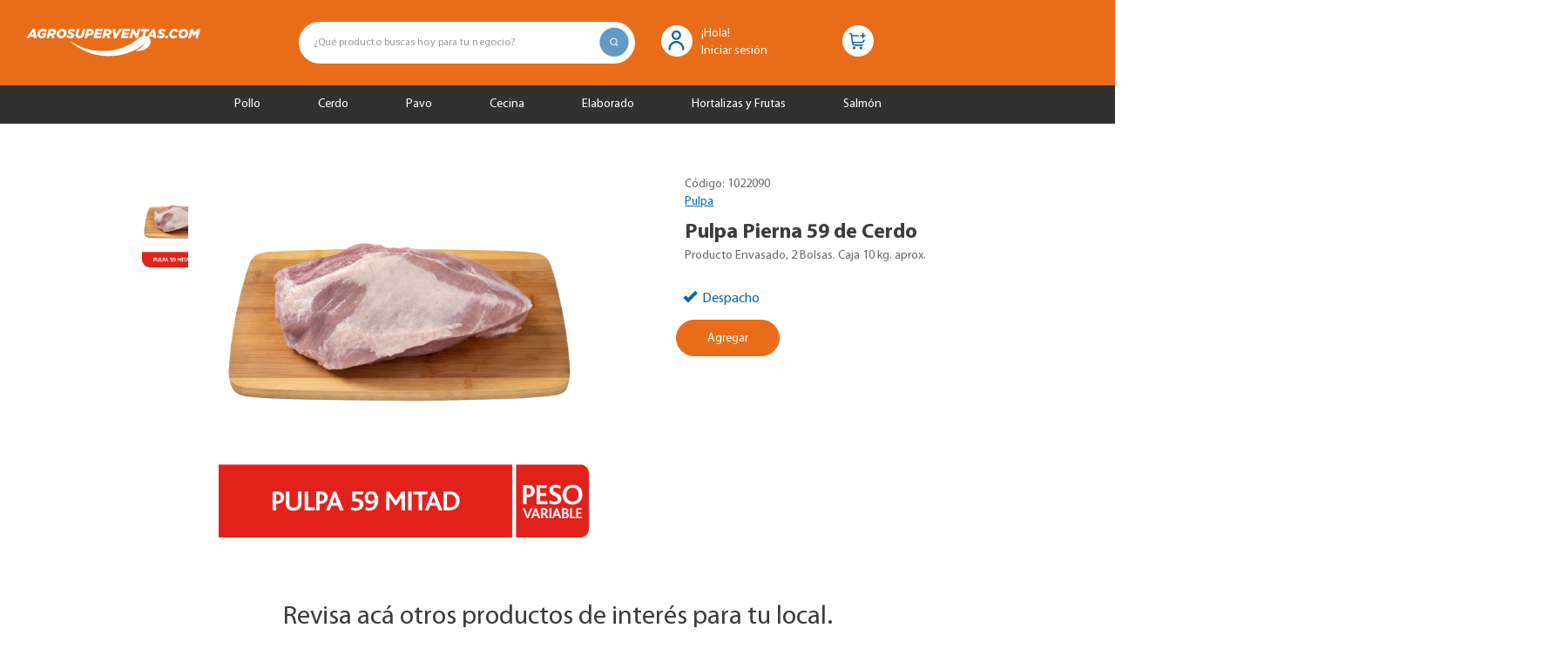

--- FILE ---
content_type: text/html;charset=UTF-8
request_url: https://agrosuperventas.com/General/Cerdo/Pulpa/Pulpa-Pierna-59-de-Cerdo/p/1022090
body_size: 22810
content:
<!DOCTYPE html>
<html lang="es">
<head>
	<title>
		Pulpa Pierna 59 de Cerdo | Pulpa | Cerdo | General | Agrosuper Ventas Online</title>

	<meta http-equiv="Content-Type" content="text/html; charset=utf-8"/>
	<meta http-equiv="X-UA-Compatible" content="IE=edge">
	<meta charset="utf-8">
	<meta name="viewport" content="width=device-width, initial-scale=1, user-scalable=no">

	<script src="https://code.jquery.com/jquery-1.12.4.js"></script>
	<script src="https://www.google.com/recaptcha/api.js" async defer></script>


	<meta name="keywords">
<meta name="description">
<meta name="robots" content="index,follow">
<link href="/_ui/responsive/theme-alpha/images/icono.ico" rel="shortcut icon" type="image/x-icon" />

	<link href="/_ui/responsive/common/fonts/agrosuper-font.css" type="text/css" rel="stylesheet"/>
	<!--Script chat Ecommerce Agrosuper-->
	<script>

window.dataLayer = window.dataLayer || [];

    window.dataLayer.push({ ecommerce: null }); // Clear the previous ecommerce object.
    window.dataLayer.push({
        'event': 'select_item',
        'ecommerce': {
            'currency': 'CLP',
            'items': [{
                'item_name': 'Pulpa Pierna 59 de Cerdo',
                'item_id': '1022090',
                'item_brand': '',
                'item_category': 'Pulpa',
                'item_variant': '',
                'item_list_name': '',
                'item_list_id': '',
                'index': '',
                'quantity': 1,
                'price': ''
            }]
        }
    });

    window.dataLayer.push({ ecommerce: null });
    window.dataLayer.push({
        'event': 'view_item',
        'ecommerce': {
            'currency': 'CLP',
            'items': [{
                'item_name': 'Pulpa Pierna 59 de Cerdo',
                'item_id': '1022090',
                'price': '',
                'item_brand': '',
                'item_category': 'Pulpa',
                'quantity': 1
            }]
        }
    });
    

function trackAddToCart_googleTagManager(productCode, quantityAdded, cartData) {
    dataLayer.push({ ecommerce: null }); // Clear the previous ecommerce object.
    dataLayer.push({
        'event': 'add_to_cart',
        'ecommerce': {
            'currency': 'CLP',
            'items': [{
                'item_name': '' + cartData.productName, // DinÃ¡mico.
                'item_id': '' + productCode, //DinÃ¡mico.
                'price': '' + cartData.productPrice, // DinÃ¡mico, sin puntos ni comas.
                'item_brand': '',
                'item_category': '', //DinÃ¡mico
                'quantity': '' + quantityAdded
            }]
        }
    });
}

function trackRemoveFromCartTGM(productCode, initialQuantity) {
    dataLayer.push({ ecommerce: null }); // Clear the previous ecommerce object.
    dataLayer.push({
        'event': 'remove_from_cart',
        'ecommerce': {
            'currency': 'CLP',
            'items': [{
                'item_name': '', // DinÃ¡mico.
                'item_id': '' + productCode, //DinÃ¡mico.
                'price': '', // DinÃ¡mico, sin puntos ni comas.
                'item_brand': '',
                'item_category': '', //DinÃ¡mico
                'quantity': '' + initialQuantity
            }]
        }
    });
}

</script>


<script>
		(function(w,d,s,l,i){w[l]=w[l]||[];w[l].push({'gtm.start':
					new Date().getTime(),event:'gtm.js'});var f=d.getElementsByTagName(s)[0],
				j=d.createElement(s),dl=l!='dataLayer'?'&l='+l:'';j.async=true;j.src=
				'https://www.googletagmanager.com/gtm.js?id='+i+dl;f.parentNode.insertBefore(j,f);
		})(window,document,'script','dataLayer','GTM-WTSDQTH');
	</script>

	<!-- Hotjar Tracking Code for https://accstorefront.comt0nygrn-agrosuper1-d1-public.model-t.cc.commerce.ondemand.com/ -->

	<script>
		(function(h,o,t,j,a,r){
			h.hj=h.hj||function(){(h.hj.q=h.hj.q||[]).push(arguments)};
			h._hjSettings={hjid:2990440,hjsv:6};
			a=o.getElementsByTagName('head')[0];
			r=o.createElement('script');r.async=1;
			r.src=t+h._hjSettings.hjid+j+h._hjSettings.hjsv;
			a.appendChild(r);
		})(window,document,'https://static.hotjar.com/c/hotjar-','.js?sv=');
	</script>

<link rel="stylesheet" href="https://embedded-files.tryadviser.com/public/agrosuper/adviser-embedded.css"/>
<link rel="stylesheet" type="text/css" href="//fonts.googleapis.com/css?family=Open+Sans:400,300,300italic,400italic,600,600italic,700,700italic,800,800italic" />
<link rel="stylesheet" type="text/css" media="all" href="/_ui/responsive/theme-lambda/css/style.css"/>
		<link rel="stylesheet" type="text/css" media="all" href="/_ui/addons/agrosupercxcustomerticketingaddon/responsive/common/css/agrosupercxcustomerticketingaddon.css"/>
		<link rel="stylesheet" type="text/css" media="all" href="/_ui/addons/agrosupercxsecureportaladdon/responsive/common/css/agrosupercxsecureportaladdon.css"/>
		<link rel="stylesheet" type="text/css" media="all" href="/_ui/addons/assistedservicestorefront/responsive/common/css/assistedservicestorefront.css"/>
		<link rel="stylesheet" type="text/css" media="all" href="/_ui/addons/assistedservicestorefront/responsive/common/css/storeFinder.css"/>
		<link rel="stylesheet" type="text/css" media="all" href="/_ui/addons/assistedservicestorefront/responsive/common/css/customer360.css"/>
		<link rel="stylesheet" type="text/css" media="all" href="/_ui/addons/customercouponaddon/responsive/common/css/customercouponaddon.css"/>
		<link rel="stylesheet" type="text/css" media="all" href="/_ui/addons/customercouponaddon/responsive/common/css/jquery-ui.min.css"/>
		<link rel="stylesheet" type="text/css" media="all" href="/_ui/addons/customercouponaddon/responsive/common/css/imported/assistedservicepromotionaddon.css"/>
		<link rel="stylesheet" type="text/css" media="all" href="/_ui/addons/customerticketingaddon/responsive/common/css/customerticketingaddon.css"/>
		<link rel="stylesheet" type="text/css" media="all" href="/_ui/addons/orderselfserviceaddon/responsive/common/css/orderselfserviceaddon.css"/>
		<link rel="stylesheet" type="text/css" media="all" href="/_ui/addons/smarteditaddon/responsive/common/css/smarteditaddon.css"/>
		<script src="/_ui/shared/js/analyticsmediator.js"></script>
<script>
/* Google Analytics */

var googleAnalyticsTrackingId = '341891557';
var _gaq = _gaq || [];
_gaq.push(['_setAccount', googleAnalyticsTrackingId]);


		_gaq.push(['_setCustomVar', 2, 'CategoryOfProduct', 'Pulpa', 3]);
	

(function() {
	var ga = document.createElement('script'); ga.type = 'text/javascript'; ga.async = true;
	ga.src = ('https:' == document.location.protocol ? 'https://ssl' : 'http://www') + '.google-analytics.com/ga.js';
	var s = document.getElementsByTagName('script')[0]; s.parentNode.insertBefore(ga, s);
})();


function trackAddToCart_google(productCode, quantityAdded) {
	_gaq.push(['_trackEvent', 'Cart', 'AddToCart', productCode, quantityAdded]);
}

function trackUpdateCart(productCode, initialQuantity, newQuantity) {
	if (initialQuantity != newQuantity) {
		if (initialQuantity > newQuantity) {
			_gaq.push(['_trackEvent', 'Cart', 'RemoveFromCart', productCode, initialQuantity - newQuantity]);
		} else {
			_gaq.push(['_trackEvent', 'Cart', 'AddToCart', productCode, newQuantity - initialQuantity]);
		}
	}
}

function trackRemoveFromCart(productCode, initialQuantity) {
	_gaq.push(['_trackEvent', 'Cart', 'RemoveFromCart', productCode, initialQuantity]);
}

window.mediator.subscribe('trackAddToCart', function(data) {
	if (data.productCode && data.quantity)
	{
		trackAddToCart_google(data.productCode, data.quantity);
	}
});

window.mediator.subscribe('trackUpdateCart', function(data) {
	if (data.productCode && data.initialCartQuantity && data.newCartQuantity)
	{
		trackUpdateCart(data.productCode, data.initialCartQuantity, data.newCartQuantity);
	}
});

window.mediator.subscribe('trackRemoveFromCart', function(data) {
	if (data.productCode && data.initialCartQuantity)
	{
		trackRemoveFromCart(data.productCode, data.initialCartQuantity);
	}
});
</script>














</head>

<body class="page-productDetails pageType-ProductPage template-pages-product-productLayout2Page  smartedit-page-uid-productDetails smartedit-page-uuid-eyJpdGVtSWQiOiJwcm9kdWN0RGV0YWlscyIsImNhdGFsb2dJZCI6ImFncm9zdXBlckNvbnRlbnRDYXRhbG9nIiwiY2F0YWxvZ1ZlcnNpb24iOiJPbmxpbmUifQ== smartedit-catalog-version-uuid-agrosuperContentCatalog/Online  language-es">
	<!-- Google Tag Manager (noscript) -->
	<noscript><iframe
			src="https://www.googletagmanager.com/ns.html?id=GTM-WTSDQTH"
			height="0" width="0" style="display:none;visibility:hidden"></iframe></noscript>
	<!-- End Google Tag Manager (noscript) -->

	<main data-currency-iso-code="CLP">
			<a href="#skip-to-content" class="skiptocontent" data-role="none">saltar al contenido</a>
			<a href="#skiptonavigation" class="skiptonavigation" data-role="none">Saltar al menú de navegación</a>

			<div class="yCmsContentSlot">
</div><header class="js-mainHeader estilo-header" >
	<div>
	</div>
	<nav class="navigation navigation--top hidden-xs hidden-sm">
		<div class="row position-header-bottom">
			<div class="col-sm-12 col-md-3 flex col-logo-agrosuper">
				<div class="nav__left js-site-logo logo-header" style="padding-top: 18px;">
					<div class="yCmsComponent yComponentWrapper">
<div class="banner__component simple-banner">
	<a href="/"><img style="width: min-content;" title="hybris Accelerator"
																alt="hybris Accelerator" src="/medias/sys_master/images/h00/h25/8796193652766/agrosuper-blanco/agrosuper-blanco.svg"></a>
			</div></div></div>
			</div>

			<div class="col-md-4 site-search busqueda-header">
				<div id="js-site-search-input-1" class="yCmsComponent">
<div class="ui-front">

<form name="search_form_SearchBox" method="get" class="form-search-custom"
		action="/search/">
		<div class="input-group busqueda">
			<input type="text" id="js-site-search-input"
					class="form-control js-site-search-input input-busqueda" name="text" value=""
                    maxlength="100" placeholder="¿Qué producto buscas hoy para tu negocio?"
					data-options="{
						&#034;autocompleteUrl&#034; : &#034;/search/autocomplete/SearchBox&#034;,
						&#034;minCharactersBeforeRequest&#034; : &#034;3&#034;,
						&#034;waitTimeBeforeRequest&#034; : &#034;500&#034;,
						&#034;displayProductImages&#034; : &#034;true&#034;
					}">
			<span class="input-group-btn"> <button class="btn btn-link js_search_button" disabled type="submit" style="padding: 0px">
						<img src="/_ui/responsive/common/images/lupa-azul.svg" width="36">
					</button>
				</span>
		</div>
	</form>

</div>
</div></div>

			<div class="col-sm-12 col-md-4">
				<div class="row">
					<div class="position-header">
						<ul class="nav__links nav__links--account" style="padding-left: 0px !important; margin-bottom: 0px !important;">
							<div class="col-md-6 d-flex align-items-center">
									<div class="login-header" style="display: inline-flex;">
											<div>
												<!--<a href="/login" >
														<img src="/_ui/responsive/common/images/user.svg" alt="" class="user-logo icono-header">
													</a>-->


													<div class="dropdown">
														<a class="dropdown-toggle"  role="button" id="dropdownMenuLink" data-bs-toggle="dropdown" data-bs-auto-close="true" aria-expanded="false"  onclick="verMenu()">
															<img src="/_ui/responsive/common/images/user.svg" alt="" class="user-logo icono-header">
														</a>

														<ul class="dropdown-menu custom-dropdown-login" id="custom-dropdown-login" aria-labelledby="dropdownMenuLink" style="margin-left: -400%;">
															<img src="/_ui/responsive/common/images/polygon.svg" class="polygon-top">

															<li><span class="texto-plano"> ¡Hola!</span>
															<a class="btn btn-primary btn-azul" href="/login"> Iniciar Sesión</a>
															<span> ¿No tienes cuenta?</span>
															<a class="btn-link" href="/registration"> Registrate</a><br>
															<a class="link" href="/ayuda?id=comoComprar"> ¿Necesitas ayuda?</a></li>
														</ul>

													</div>

												</div>
											<div>
												<li class="liOffcanvas">
													<a href="/login" >
															<div class="texto-header puntero">
																¡Hola!<br>

																Iniciar sesión</div>
														</a>
													</li>

											</div>
										</div>
									</div>

								<div class="col-md-2 carro-header">
									<a href="/login">
										<img style="cursor: pointer;" src="/_ui/responsive/common/images/carrito.svg" alt="" class="user-logo icono-header">
									</a>
								</div>
								</ul>
					</div>
				</div>
			</div>
		</div>
	</nav>
	<div class="hidden-xs hidden-sm js-secondaryNavAccount collapse" id="accNavComponentDesktopOne">
		<ul class="nav__links">

		</ul>
	</div>
	<div class="hidden-xs hidden-sm js-secondaryNavCompany collapse" id="accNavComponentDesktopTwo">
		<ul class="nav__links js-nav__links">

		</ul>
	</div>

<div class="menu-mobile-active-overlay" style="display: none"></div>
	<div class="branding-mobile hidden-md hidden-lg" style="background: #E96D19">
		<div class="row">
			<div class="col-sm-3 col-xs-3">
				<div class="col-sm-4 col-xs-4" style="text-align: center; padding: 0px;">
					<button class="mobile__nav__row--btn btn mobile__nav__row--btn-menu js-toggle-sm-navigation boton-mobile"
							type="button" style="background: #E96D19; padding: 0px; padding-top: 4px;">
						<img src="/_ui/responsive/common/images/menu.svg" alt="" class="icono-menu-header">
					</button>
				</div>
				<div class="col-sm-8 col-xs-8">
					<a href="/login">
							<img src="/_ui/responsive/common/images/user.svg" alt="" class="icono-header">
						</a>
					</div>
			</div>
			<div class="col-sm-7 col-xs-7">
				<div style="text-align: center;">
					<div class="yCmsComponent yComponentWrapper">
<div class="banner__component simple-banner">
	<a href="/"><img style="width: min-content;" title="hybris Accelerator"
																alt="hybris Accelerator" src="/medias/sys_master/images/h00/h25/8796193652766/agrosuper-blanco/agrosuper-blanco.svg"></a>
			</div></div></div>
			</div>
			<div class="col-sm-2 col-xs-2" style="padding-left: 0px !important;">
				<div style="text-align: right;">
					<div class="yCmsContentSlot miniCartSlot mobile__nav__row--table hidden-md hidden-lg icono-header-mobile">
<div class="yCmsComponent mobile__nav__row">
</div><div class="yCmsComponent mobile__nav__row">
<div class="nav-cart">
	<a href="/login"><img class="icono-header" src="/_ui/responsive/common/images/carrito.svg" alt=""></a>
		</a>
</div>
<div class="mini-cart-container js-mini-cart-container"></div></div></div></div>
			</div>

		</div>
		<div class="row">
			<div class="col-sm-12 col-xs-12 position-busqueda-header-mobile">
				<div id="js-site-search-input-2" class="yCmsComponent">
<div class="ui-front">

<form name="search_form_SearchBox" method="get" class="form-search-custom"
		action="/search/">
		<div class="input-group busqueda">
			<input type="text" id="js-site-search-input"
					class="form-control js-site-search-input input-busqueda" name="text" value=""
                    maxlength="100" placeholder="¿Qué producto buscas hoy para tu negocio?"
					data-options="{
						&#034;autocompleteUrl&#034; : &#034;/search/autocomplete/SearchBox&#034;,
						&#034;minCharactersBeforeRequest&#034; : &#034;3&#034;,
						&#034;waitTimeBeforeRequest&#034; : &#034;500&#034;,
						&#034;displayProductImages&#034; : &#034;true&#034;
					}">
			<span class="input-group-btn"> <button class="btn btn-link js_search_button" disabled type="submit" style="padding: 0px">
						<img src="/_ui/responsive/common/images/lupa-azul.svg" width="36">
					</button>
				</span>
		</div>
	</form>

</div>
</div></div>
		</div>
	</div>

		<nav class="navigation navigation--bottom js_navigation--bottom js-enquire-offcanvas-navigation" role="navigation">
			<div class="navigation__overflow menu-desktop ">
				<div class="row-top-header-menu-mobile">
					<img src="/_ui/responsive/common/images/Logo-login.svg" class="logo-menu-mobile-agro">
					<div id="cerrar-menu-mobile" class="hidden-md hidden-lg fit-content margin-left-auto">
						<button id="btn-cerrar-mobile" class="js-toggle-sm-navigation btn btn-cerrar"><span class="glyphicon glyphicon-remove"></span></button>
					</div>
				</div>
				<ul data-trigger="#signedInUserOptionsToggle" class="nav__links nav__links--products nav__links--mobile js-userAccount-Links js-nav-collapse-body offcanvasGroup1 collapse in hidden-md hidden-lg">
						</ul>
				<ul class="nav__links nav__links--products js-offcanvas-links menu-desktop-centrado">


					<li class="sin-padding li-test auto nav__links--primary item-menu-desktop nav__links--primary-has__sub js-enquire-has-sub">
							<span class="yCmsComponent nav__link js_nav__link">
<a href="/General/Pollo/c/10" title="Pollo">Pollo</a></span><span class="glyphicon glyphicon-chevron-right hidden-md hidden-lg nav__link--drill__down js_nav__link--drill__down"></span>
								<div style="z-index: 10000" class="dropdown-menu sub__navigation js_sub__navigation col-md-3 col-lg-2">
									<a class="sm-back js-enquire-sub-close hidden-md hidden-lg" href="#">Atr&aacute;s</a>
									<div class="row">
										<div class="sub-navigation-section col-md-12">
													<ul class="dropdown-item sub-navigation-list ">
													<li class="yCmsComponent nav__link--secondary">
<a href="/General/Pollo/Entero/c/102" title="Pollo Entero">Pollo Entero</a></li><li class="yCmsComponent nav__link--secondary">
<a href="/General/Pollo/Trutro/c/101" title="Trutro de pollo">Trutro de pollo</a></li><li class="yCmsComponent nav__link--secondary">
<a href="/General/Pollo/Pechuga/c/103" title="Pechuga de Pollo">Pechuga de Pollo</a></li><li class="yCmsComponent nav__link--secondary">
<a href="/General/Pollo/Filete/c/104" title="Filete de Pollo">Filete de Pollo</a></li><li class="yCmsComponent nav__link--secondary">
<a href="/General/Pollo/Ala/c/106" title="Ala de Pollo">Ala de Pollo</a></li><li class="yCmsComponent nav__link--secondary">
<a href="/General/Pollo/Menudencias-y-otros-cortes/c/105" title="Menudencias y otros cortes">Menudencias y otros cortes</a></li></ul>
													</div>
												</div>
								</div>
							</li>
					<li class="sin-padding li-test auto nav__links--primary item-menu-desktop nav__links--primary-has__sub js-enquire-has-sub">
							<span class="yCmsComponent nav__link js_nav__link">
<a href="/General/Cerdo/c/20" title="Cerdo">Cerdo</a></span><span class="glyphicon glyphicon-chevron-right hidden-md hidden-lg nav__link--drill__down js_nav__link--drill__down"></span>
								<div style="z-index: 10000" class="dropdown-menu sub__navigation js_sub__navigation col-md-3 col-lg-2">
									<a class="sm-back js-enquire-sub-close hidden-md hidden-lg" href="#">Atr&aacute;s</a>
									<div class="row">
										<div class="sub-navigation-section col-md-12">
													<ul class="dropdown-item sub-navigation-list ">
													<li class="yCmsComponent nav__link--secondary">
<a href="/General/Cerdo/Pulpa/c/205" title="Pulpa de Cerdo">Pulpa de Cerdo</a></li><li class="yCmsComponent nav__link--secondary">
<a href="/General/Cerdo/Pierna/c/204" title="Pierna de Cerdo">Pierna de Cerdo</a></li><li class="yCmsComponent nav__link--secondary">
<a href="/General/Cerdo/Paleta/c/207" title="Paleta de Cerdo">Paleta de Cerdo</a></li><li class="yCmsComponent nav__link--secondary">
<a href="/General/Cerdo/Chuleta/c/211" title="Chuleta de Cerdo">Chuleta de Cerdo</a></li><li class="yCmsComponent nav__link--secondary">
<a href="/General/Cerdo/Costillar-y-Costillitas/c/210" title="Costillar y Costillitas">Costillar y Costillitas</a></li><li class="yCmsComponent nav__link--secondary">
<a href="/General/Cerdo/Malaya-y-Entrana/c/202" title="Malaya y Entraña">Malaya y Entraña</a></li><li class="yCmsComponent nav__link--secondary">
<a href="/General/Cerdo/Filete/c/209" title="Filete">Filete</a></li><li class="yCmsComponent nav__link--secondary">
<a href="/c/201" title="Plateada">Plateada</a></li><li class="yCmsComponent nav__link--secondary">
<a href="/General/Cerdo/Lomo/c/208" title="Lomo">Lomo</a></li><li class="yCmsComponent nav__link--secondary">
<a href="/General/Cerdo/Molida-y-Picadas/c/203" title="Molidas y Picadas">Molidas y Picadas</a></li><li class="yCmsComponent nav__link--secondary">
<a href="/General/Cerdo/Otros-cortes/c/206" title="Otros cortes">Otros cortes</a></li></ul>
													</div>
												</div>
								</div>
							</li>
					<li class="sin-padding li-test auto nav__links--primary item-menu-desktop nav__links--primary-has__sub js-enquire-has-sub">
							<span class="yCmsComponent nav__link js_nav__link">
<a href="/General/Pavo/c/30" title="Pavo">Pavo</a></span><span class="glyphicon glyphicon-chevron-right hidden-md hidden-lg nav__link--drill__down js_nav__link--drill__down"></span>
								<div style="z-index: 10000" class="dropdown-menu sub__navigation js_sub__navigation col-md-3 col-lg-2">
									<a class="sm-back js-enquire-sub-close hidden-md hidden-lg" href="#">Atr&aacute;s</a>
									<div class="row">
										<div class="sub-navigation-section col-md-12">
													<ul class="dropdown-item sub-navigation-list ">
													<li class="yCmsComponent nav__link--secondary">
<a href="/General/Pavo/Pechuga/c/303" title="Pechuga de Pavo">Pechuga de Pavo</a></li><li class="yCmsComponent nav__link--secondary">
<a href="/General/Pavo/Trutro/c/302" title="Trutro de Pavo">Trutro de Pavo</a></li><li class="yCmsComponent nav__link--secondary">
<a href="/General/Pavo/Osobuco/c/301" title="Osobuco de Pavo">Osobuco de Pavo</a></li><li class="yCmsComponent nav__link--secondary">
<a href="/General/Pavo/Ala/c/304" title="Ala de Pavo">Ala de Pavo</a></li><li class="yCmsComponent nav__link--secondary">
<a href="/General/Pavo/Molidas-y-Picadas/c/306" title="Molidas y Picadas">Molidas y Picadas</a></li><li class="yCmsComponent nav__link--secondary">
<a href="/General/Pavo/Otros-cortes/c/307" title="Otros Cortes">Otros Cortes</a></li></ul>
													</div>
												</div>
								</div>
							</li>
					<li class="sin-padding li-test auto nav__links--primary item-menu-desktop nav__links--primary-has__sub js-enquire-has-sub">
							<span class="yCmsComponent nav__link js_nav__link">
<a href="/General/Cecina/c/40" title="Cecina">Cecina</a></span><span class="glyphicon glyphicon-chevron-right hidden-md hidden-lg nav__link--drill__down js_nav__link--drill__down"></span>
								<div style="z-index: 10000" class="dropdown-menu sub__navigation js_sub__navigation col-md-3 col-lg-2">
									<a class="sm-back js-enquire-sub-close hidden-md hidden-lg" href="#">Atr&aacute;s</a>
									<div class="row">
										<div class="sub-navigation-section col-md-12">
													<ul class="dropdown-item sub-navigation-list ">
													<li class="yCmsComponent nav__link--secondary">
<a href="/General/Cecina/Cecinas-Pechuga/c/403" title="Cecinas de Pechuga">Cecinas de Pechuga</a></li><li class="yCmsComponent nav__link--secondary">
<a href="/General/Cecina/Mortadela-y-Jamonadas/c/406" title="Mortadelas y Jamonadas">Mortadelas y Jamonadas</a></li><li class="yCmsComponent nav__link--secondary">
<a href="/General/Cecina/Jamon-y-Fiambres/c/407" title="Jamón y Fiambres">Jamón y Fiambres</a></li><li class="yCmsComponent nav__link--secondary">
<a href="/Pack-Cecineros/c/410" title="Packs Cecineros">Packs Cecineros</a></li><li class="yCmsComponent nav__link--secondary">
<a href="/General/Cecina/Arrollado/c/409" title="Arrollados">Arrollados</a></li><li class="yCmsComponent nav__link--secondary">
<a href="/General/Cecina/Parrilleros/c/405" title="Parrilleros">Parrilleros</a></li><li class="yCmsComponent nav__link--secondary">
<a href="/General/Cecina/Salchicha/c/401" title="Salchichas">Salchichas</a></li><li class="yCmsComponent nav__link--secondary">
<a href="/General/Cecina/Tocino-y-Pancetas/c/402" title="Tocino y Pancetas">Tocino y Pancetas</a></li><li class="yCmsComponent nav__link--secondary">
<a href="/General/Cecina/Pate-y-otros/c/404" title="Paté y otros Productos">Paté y otros Productos</a></li></ul>
													</div>
												</div>
								</div>
							</li>
					<li class="sin-padding li-test auto nav__links--primary item-menu-desktop nav__links--primary-has__sub js-enquire-has-sub">
							<span class="yCmsComponent nav__link js_nav__link">
<a href="/General/Elaborado/c/50" title="Elaborado">Elaborado</a></span><span class="glyphicon glyphicon-chevron-right hidden-md hidden-lg nav__link--drill__down js_nav__link--drill__down"></span>
								<div style="z-index: 10000" class="dropdown-menu sub__navigation js_sub__navigation col-md-3 col-lg-2">
									<a class="sm-back js-enquire-sub-close hidden-md hidden-lg" href="#">Atr&aacute;s</a>
									<div class="row">
										<div class="sub-navigation-section col-md-12">
													<ul class="dropdown-item sub-navigation-list ">
													<li class="yCmsComponent nav__link--secondary">
<a href="/General/Elaborado/Nugget-y-Empanizados/c/506" title="Nugget y Empanizados">Nugget y Empanizados</a></li><li class="yCmsComponent nav__link--secondary">
<a href="/General/Elaborado/Hamburguesa/c/501" title="Hamburguesas">Hamburguesas</a></li><li class="yCmsComponent nav__link--secondary">
<a href="/General/Elaborado/Croquetas/c/505" title="Croquetas y Crocantes">Croquetas y Crocantes</a></li><li class="yCmsComponent nav__link--secondary">
<a href="/General/Elaborado/Churrascos-y-Lomitos/c/504" title="Churrascos y Lomitos">Churrascos y Lomitos</a></li><li class="yCmsComponent nav__link--secondary">
<a href="/General/Elaborado/Pizzas-y-Empanadas/c/507" title="Pizza y Empanadas">Pizza y Empanadas</a></li><li class="yCmsComponent nav__link--secondary">
<a href="/General/Elaborado/Molidas/c/503" title="Molidas y Picadas">Molidas y Picadas</a></li></ul>
													</div>
												</div>
								</div>
							</li>
					<li class="sin-padding li-test auto nav__links--primary item-menu-desktop nav__links--primary-has__sub js-enquire-has-sub">
							<span class="yCmsComponent nav__link js_nav__link">
<a href="/General/Hortalizas-y-Frutas/c/60" title="Hortalizas y Frutas">Hortalizas y Frutas</a></span><span class="glyphicon glyphicon-chevron-right hidden-md hidden-lg nav__link--drill__down js_nav__link--drill__down"></span>
								<div style="z-index: 10000" class="dropdown-menu sub__navigation js_sub__navigation col-md-3 col-lg-2">
									<a class="sm-back js-enquire-sub-close hidden-md hidden-lg" href="#">Atr&aacute;s</a>
									<div class="row">
										<div class="sub-navigation-section col-md-12">
													<ul class="dropdown-item sub-navigation-list ">
													<li class="yCmsComponent nav__link--secondary">
<a href="/General/Hortalizas-y-Frutas/Hortalizas/c/604" title="Hortalizas">Hortalizas</a></li><li class="yCmsComponent nav__link--secondary">
<a href="/General/Hortalizas-y-Frutas/Ayudas-de-Cocina/c/601" title="Ayudas de Cocina">Ayudas de Cocina</a></li><li class="yCmsComponent nav__link--secondary">
<a href="/General/Hortalizas-y-Frutas/Bases-de-Cocina/c/606" title="Bases de Cocina">Bases de Cocina</a></li><li class="yCmsComponent nav__link--secondary">
<a href="/General/Hortalizas-y-Frutas/Salteados/c/607" title="Salteados">Salteados</a></li><li class="yCmsComponent nav__link--secondary">
<a href="/General/Hortalizas-y-Frutas/Comidas-Preparadas/c/605" title="Comidas Preparadas">Comidas Preparadas</a></li><li class="yCmsComponent nav__link--secondary">
<a href="/General/Hortalizas-y-Frutas/Linea-Veggie/c/608" title="Línea Veggie">Línea Veggie</a></li><li class="yCmsComponent nav__link--secondary">
<a href="/General/Hortalizas-y-Frutas/Papas-Prefritas/c/602" title="Papas Prefritas">Papas Prefritas</a></li><li class="yCmsComponent nav__link--secondary">
<a href="/General/Hortalizas-y-Frutas/Frutas/c/609" title="Frutas">Frutas</a></li><li class="yCmsComponent nav__link--secondary">
<a href="/General/Hortalizas-y-Frutas/Smoothies/c/610" title="Smoothies">Smoothies</a></li><li class="yCmsComponent nav__link--secondary">
<a href="/General/Hortalizas-y-Frutas/Pulpas/c/611" title="Pulpas">Pulpas</a></li><li class="yCmsComponent nav__link--secondary">
<a href="/General/Hortalizas-y-Frutas/Quesos/c/603" title="Quesos">Quesos</a></li></ul>
													</div>
												</div>
								</div>
							</li>
					<li class="sin-padding li-test auto nav__links--primary item-menu-desktop nav__links--primary-has__sub js-enquire-has-sub">
							<span class="yCmsComponent nav__link js_nav__link">
<a href="/General/Salmon/c/70" title="Salmón">Salmón</a></span><span class="glyphicon glyphicon-chevron-right hidden-md hidden-lg nav__link--drill__down js_nav__link--drill__down"></span>
								<div style="z-index: 10000" class="dropdown-menu sub__navigation js_sub__navigation col-md-3 col-lg-2">
									<a class="sm-back js-enquire-sub-close hidden-md hidden-lg" href="#">Atr&aacute;s</a>
									<div class="row">
										<div class="sub-navigation-section col-md-12">
													<ul class="dropdown-item sub-navigation-list ">
													<li class="yCmsComponent nav__link--secondary">
<a href="/General/Salmon/Salmon-en-filete/c/701" title="Salmón en Filete">Salmón en Filete</a></li><li class="yCmsComponent nav__link--secondary">
<a href="/General/Salmon/Salmon-en-trozos/c/702" title="Salmón en Trozos">Salmón en Trozos</a></li></ul>
													</div>
												</div>
								</div>
							</li>
					<li class="sin-padding li-test auto nav__links--primary item-menu-desktop nav__links--primary-has__sub js-enquire-has-sub">
							<span class="glyphicon glyphicon-chevron-right hidden-md hidden-lg nav__link--drill__down js_nav__link--drill__down"></span>
								<div style="z-index: 10000" class="dropdown-menu sub__navigation js_sub__navigation col-md-3 col-lg-2">
									<a class="sm-back js-enquire-sub-close hidden-md hidden-lg" href="#">Atr&aacute;s</a>
									<div class="row">
										<div class="sub-navigation-section col-md-12">
													<ul class="dropdown-item sub-navigation-list ">
													<li class="yCmsComponent nav__link--secondary">
<a href="/Vacuno/Posta/c/801" title="Posta">Posta</a></li><li class="yCmsComponent nav__link--secondary">
<a href="/Vacuno/Lomo-de-Vacuno/c/802" title="Lomo de Vacuno">Lomo de Vacuno</a></li><li class="yCmsComponent nav__link--secondary">
<a href="/Vacuno/Sobrecostilla/c/803" title="Sobrecostilla">Sobrecostilla</a></li><li class="yCmsComponent nav__link--secondary">
<a href="/Vacuno/Tapapecho/c/804" title="Tapapecho">Tapapecho</a></li></ul>
													</div>
												</div>
								</div>
							</li>
					</ul>
			</div>

			<div class="centro-de-ayuda-container-mobile ">
				<a href="/ayuda" target="_blank">
					<img class="
					ayuda-bottom-menu-mobile" src="/_ui/responsive/common/images/ayuda-naranja.svg">
				</a>
			</div>

			</nav>
</header>

<div class="yCmsContentSlot container-fluid">
</div><div id="login-modal" class="modal-div" style="z-index: 99999;">
		<div class="modal-content modal-content-stock">
			<div class="flex-row modal-header">
				<span class="close modal-content-stock-close ml-auto" id="mediosPagoModalClose" style="padding: 0!important">&times;</span>
			</div>
			<div class="flex-column-align">
				<div class="login-page__headline login-modal-headline">
    <img class="login-modal-logo" src="/_ui/responsive/common/images/Logo-login.svg">
    <span>Bienvenido a nuestra plataforma</span>
</div>
<p>
        </p>
<form id="loginForm" action="/j_spring_security_check" method="post"><div id="iniciarSesionPanel" style="display: none">
        <div class="form-group">
				<label id="" class="control-label " for="j_username_modal">
			<img class="img-form-login" alt="email" src="/_ui/responsive/common/images/Mail.svg">
			Correo Electronico</label>
			
		<input id="j_username_modal" name="j_username" class=" form-control" type="text" value=""/></div>
		<div class="form-group">
				<label id="" class="control-label " for="j_password_modal">
			<img class="img-form-login" alt="password" src="/_ui/responsive/common/images/password.svg">
			Contraseña</label>
		<input id="j_password_modal" name="j_password" class="form-control input-agrosuper" type="password" value="" autocomplete="off"/></div>
		</div>
    <div class="col-md-12 col-sm-12 ">
        <div class="col-md-12 col-sm-12 forgotten-password">
            <a id="iniciar-sesion-rut">
                Iniciar sesión</a>
        </div>
        <div class="col-md-12 col-sm-12 forgotten-password ingrese-rut">
            <a id="rut-info-text">
                Ingresa tu rut con dígito verificador, sin guión y sin puntos</a>
        </div>
        <div class="col-md-12 col-sm-12" id="rutPanel">
            <div id="prueba" class="form-group">
                <label id="control-rut" class="control-label padding-rut ">RUT</label>
                <input type="text" id="rutInput" class="control-label" placeholder="Ej: 77569248-k" name="rutInput" required="" maxlength="10" onkeyup="updateInput(this.value)">
                <i id="modificarRut" type="button" onclick="rutModificar()" style="display: none; cursor: pointer">Modificar</i>
            </div>
            <div class="col-md-12" style="display: flex; justify-content: center;">
                <span id="rut-required" class="dont-show-required"></span>
                <div id="spinner" class="spinner" style="display: none">
                    <div class="bounce1"></div>
                    <div class="bounce2"></div>
                    <div class="bounce3"></div>
                </div>
            </div>
        </div>
        <div class="col-md-6 col-sm-6" id="customerPanel" style="display: none">
            <div class="controls">
                <label>cliente:</label>
            </div>
        </div>

        <div class="col-md-12 col-sm-12 buttonLogin" id="buscarButtonContainer">
            <div class="form-group">
                <button class="btn-login-modal btn btn-primary btn-block g-recaptcha"
                        data-sitekey='6Lf0l7QiAAAAAKolkxvGi31zGmFkAT1h1QJNyZqy'
                        data-callback='onSubmitCustomersWithRut'
                        data-action='submit' id="buscarButton">Continuar</button>

            </div>
        </div>

        <div style="display: none!important;">
            <div class="form-group" style="display: none!important;">
                <button class="btn-login-modal btn btn-primary btn-block g-recaptcha"
                        data-sitekey='6Lf0l7QiAAAAAKolkxvGi31zGmFkAT1h1QJNyZqy'
                        data-callback='onSubmitShippingAddress'
                        data-action='submit' id="loadLocales" style="display: none!important;"></button>
            </div>
        </div>

        <div class="col-md-6 col-sm-6" id="passwordPanel" style="display: none">
            <div class="controls">
                <label>Password:</label>
                <input type="text" class="form-control" id="passwordInput" name="passwordInput" required="">
            </div>
        </div>

        <input type="hidden" class="form-control" id="hasLoadLocales" name="hasLoadLocales" value="false">
        <div class="col-md-12 col-sm-12 buttonLogin" id="localPanel" style="display: none">
            <div class="inputAgrosuperClienteLogin">
                <div id="selectCLiente">
                    <div id="local3" class="form-group">
                        <select id="customer" name="customer" class="form-control select-local1 select-login" required
                                onchange="showPassword()">
                            <option value="-1">Selecciona un Local o Administrador</option>
                        </select>
                    </div>

                </div>
            </div>
        </div>
        <div id="spinner2" class="spinner" style="display: none">
            <div class="bounce1"></div>
            <div class="bounce2"></div>
            <div class="bounce3"></div>
        </div>
        <div class="col-md-12 col-sm-12 " id="panelPassword" style="display: none">

            <div class="form-group" id="panelLocal"
                 style="display: none;">
                <select id="local" name="local" class="form-control select-login">
                    <option value="-1">Selecciona la direcci&oacute;n donde enviar&aacute;s tu pedido</option>
                </select>
            </div>

            <div class="form-group">
                <label id="control-pass" class="control-label width-password-mobile">
                    <img class="img-form-login" alt="password" src="/_ui/responsive/common/images/password.svg">
                </label>
                <input type="password" class="control-label" id="inputPassword" name="passwordInput"
                       placeholder="Contrase&ntilde;a" required="">
                <i id="ocultarContraseÃ±a" type="button" class="contraseniaOculta" onclick="contraseniaOculta()">
                    <img id="img-eye" type="button" alt="hidepassword" src="/_ui/responsive/common/images/eye.svg">
                </i>
            </div>
        </div>
        <div class="col-md-12 col-sm-12 remember-me-forgot">
            <span id="pass-required" class="dont-show-required"></span>
        </div>
        <div id="checkContraseÃ±a" class="col-md-12 col-sm-12 remember-me-forgot" style="display: none">
            <div id="olvidastePass" class="col-md-5 col-sm-5 forgotten-password" style="display: flex">
                <a href="#" data-link="/login/pw/request" class="js-password-forgotten"
                   data-cbox-title="Restablecer/solicitar contraseña">
                </a>
            </div>
        </div>
        <div id="usuarioIncorrecto" class="col-12 col-sm-12" style="display: none">
            <b>
                El usuario o contraseña fueron incorrectos.</b>
        </div>
        <div class="col-md-12 col-sm-6 buttonLogin">
            <div class="form-group">
                    <button class="btn-login-modal btn btn-primary btn-block g-recaptcha" style="display: none"
                        data-sitekey='6Lf0l7QiAAAAAKolkxvGi31zGmFkAT1h1QJNyZqy'
                        data-callback='onSubmitLoginCustomer'
                        data-action='submit' id="iniciarSesion">
                        <span id="textLoginBtnAgrosuper">Iniciar sesión</span>
                        <div class="spinner" id="spinnerBtnLogin" style="display: none">
                            <div class="bounce1"></div>
                            <div class="bounce2"></div>
                            <div class="bounce3"></div>
                        </div>
                    </button>
            </div>

        </div>
        <div class="col-md-12 col-sm-6" id="passwordAsPanel" style="display: none">
            <div class="controls">
                <label>Password Local:</label>
                <input type="text" class="form-control" id="passwordAsInput" name="passwordAsInput" required="">
            </div>
        </div>
        <div class="col-12 col-sm-12" id="loginAsButtonPanel" style="display: none">
            <button id="loginAsButton" type="button" onclick="loginAsLocal()">Ingresar Como</button>
        </div>
        <br><br>
        <div class="col-12 col-sm-12">
            <div class="register-modal">
                <span>¿No tienes una cuenta?</span><a href="/registration">Regístrate</a>
            </div>
            <div class="register-modal" >
                <button class="btn-restablecer-password" id="btn-password-instructions" type="button">
                    <span style="font-size: 16px;background: none;border: none;">¿Olvidaste tu contraseña?</span>
                </button>
            </div>
            <div id="whatsapp1" class="register-modal" style="align-items: center;gap: 2px">
                <img src="/_ui/responsive/common/images/whatsapp-logo.png" href="https://wa.me/message/V7Y7X4NQNFHFL1">
                <a href="https://wa.me/message/V7Y7X4NQNFHFL1" target="_blank"><span style="font-size: 16px"></span></a>
            </div>
        </div>
    </div>
<div>
<input type="hidden" name="CSRFToken" value="67badb83-4a72-4c4a-ad0f-cab285c7d16b" />
</div></form><form id="form1234" action="/login/pw/request/custom" method="post"><div class="control-group">
        <input style="display: none;" id="input-rut" name="rut" value="">
        <input style="display: none;" id="input-uid" name="uid" value="">
        <div id="restablecer-password-id" style="display: none;">
            <div id="div-boton-restablecer" style="display: block;">
                <button class="btn-restablecer-password" type="submit">
                    Restablecer/solicitar contraseña</button>
                <p class="restablecer-password" style="font-size: 18px">Restablecer/solicitar contraseña</p>
            </div>
            <div id="div-spinner-restablecer" class="spinner" style="display: none">
                <div class="bounce1"></div>
                <div class="bounce2"></div>
                <div class="bounce3"></div>
            </div>
        </div>
    </div>
<div>
<input type="hidden" name="CSRFToken" value="67badb83-4a72-4c4a-ad0f-cab285c7d16b" />
</div></form><div id="whatsapp2" class="register-modal" style="align-items: center;gap: 2px; display: none; margin-top: -30px;">
        <img src="/_ui/responsive/common/images/whatsapp-logo.png" href="https://wa.me/message/V7Y7X4NQNFHFL1">
        <a href="https://wa.me/message/V7Y7X4NQNFHFL1" target="_blank"><span style="font-size: 16px"></span></a>
    </div>

<script>

    function resetReCAPTCHAv3() {
        grecaptcha.reset();
    }

    function onSubmitCustomersWithRut(tokenReCaptchaV3) {
        loadCustomersWithRut(tokenReCaptchaV3);
    }

    function onSubmitLoginCustomer(tokenReCaptchaV3Login) {
        loginCustomer(tokenReCaptchaV3Login)
    }

    function onSubmitShippingAddress(tokenReCaptchaV3LoadLocales) {
        loadLocales(tokenReCaptchaV3LoadLocales)
    }


    var spinner = document.getElementById("div-spinner-restablecer");
    var boton = document.getElementById("div-boton-restablecer");

    function cerrarRecuperarPass() {
        document.getElementById("popup-fondo").style.display = "none";
        document.getElementById("popup-instructions").style.display = "none";
        $('body').css('overflow', 'scroll');
    }

    $("#form1234").on('submit', function (e) {
        boton.style.display = "none";
        spinner.style.display = "block";

        e.preventDefault();
        var actionUrl = $(this).attr('action');

        $.ajax({
            type: "POST",
            url: actionUrl,
            data: $(this).serialize()
        }).done(function (data) {
            boton.style.display = "block";
            spinner.style.display = "none";
            document.getElementById("popup-fondo").style.display = "block";
            document.getElementById("popup-restablecer").innerHTML = data;
            document.getElementById("login-modal").style.display = "none";
        });

    });

    $(document).ready(function () {
        $('#hasLoadLocales').on('change', function () {
            var hasLoadlLocales = $("#hasLoadLocales").val();
            if (hasLoadlLocales == 'true') {
                var customerSelected = $("#customer option:selected").val();
                var line = customerSelected.split('|');
                var pk = line[0];
                var isAdmin = line[1]
                document.getElementById("loadLocales").click();
            }
        });

    })

    $('#local').on('change', function () {
        var customerSelected = $("#local option:selected").val();
        var username = $("#local option:selected").text();
    });

    $('#customer').on('change', function () {
        var customerSelected = $("#customer option:selected").val();
        var username = $("#customer option:selected").text();
        var line = customerSelected.split('|');
        var pk = line[0];
        var isAdmin = line[1]
        cleanLocales();
    });

    var panelPassword = document.getElementById("panelPassword");
    var selectCLiente = document.getElementById("selectCLiente");

    panelPassword.addEventListener("keypress", function(event) {
        if (event.key === "Enter") {
            event.preventDefault();
            document.getElementById("iniciarSesion").click();
        }
    });
    selectCLiente.addEventListener("keypress", function(event) {
        if (event.key === "Enter") {
            event.preventDefault();
            document.getElementById("iniciarSesion").click();
        }
    });

    function loginCustomer(tokenReCaptchaV3Login) {
        document.querySelector('.g-recaptcha-response').value = tokenReCaptchaV3Login;
        var passUser = $("#inputPassword").val();
        var localSelected = $("#local option:selected").val();
        if (!passUser) {
            $("#pass-required").text('La contrase\u00f1a es requerida').removeClass('dont-show-required').addClass('show-required')
            return
        }
        if ($('#local').children().length > 1) {
            if (localSelected == -1) {
                $("#pass-required").text('La direcci\u00F3n del local es requerida').removeClass('dont-show-required').addClass('show-required')
                return
            }
        }
        document.getElementById('textLoginBtnAgrosuper').style.display = "none";
        document.getElementById('spinnerBtnLogin').style.display = "block";
        document.getElementById('iniciarSesion').setAttribute('disabled', 'disabled');

        var customerSelected = $("#customer option:selected").val();
        var line = customerSelected.split('|');
        var parsedPk = line[0];
        var isAdmin = line[1];
        var parsedUsername = line[2];
        var baseUrl = "/login";
        var paramUrl = "/setCustomerForDeliveryAddress/admin/" + parsedPk + "/shippingAddressPk/" + localSelected;
        var sUrl = baseUrl + paramUrl;

        $("#j_username_modal").val(parsedUsername);
        $("#j_password_modal").val(passUser);

        if (localSelected == -1) {
            var iduser = parsedUsername;
            $("#j_username_modal").val(iduser);
            $("#j_password_modal").val(passUser);
            //call login backend
            var form = $("#loginForm");
            document.forms["loginForm"].submit();
        } else {
            $.ajax({
                async: true,
                type: 'post',
                dataType: 'json',
                url: sUrl,
                headers: { 'CSRFToken': '67badb83-4a72-4c4a-ad0f-cab285c7d16b' }
            })
                .done(function (responseText) {
                    $.each(responseText, function (i, val) {
                        //var iduser = username.substring(0, username.indexOf('|'));
                        var iduser = parsedUsername;
                        $("#j_username_modal").val(iduser);
                        $("#j_password_modal").val(passUser);
                        //call login backend
                        var form = $("#loginForm");

                        document.forms["loginForm"].submit();
                    }).fail(function (data) {
                        document.getElementById('textLoginBtnAgrosuper').style.display = "block";
                        document.getElementById('spinnerBtnLogin').style.display = "none";
                        document.getElementById('iniciarSesion').removeAttribute("disabled");
                        // Optionally alert the user of an error here...
                    });
                });
        }

    }

    $(document).ready(function () {
        $('select').change(function () {
            document.getElementById('pass-required').style.display = 'none';
            $('#pass-required').removeClass('show-required');
        })
        $('#modificarRut').click(function () {
            document.getElementById('pass-required').style.display = 'none';
            $('#pass-required').removeClass('show-required');

            //ICONO WHATSAPP
            $("#whatsapp1").css("display", "");
            $("#whatsapp2").css("display", "none");
        })

        // Get the input field
        var inputRut = document.getElementById("rutInput");

        // Execute a function when the user presses a key on the keyboard
        inputRut.addEventListener("keypress", function (event) {
            // If the user presses the "Enter" key on the keyboard
            if (event.key === "Enter") {
                // Cancel the default action, if needed
                event.preventDefault();
                // Trigger the button element with a click
                document.getElementById("buscarButton").click();
            }
        });

    })

    function loadLocales(tokenReCaptchaV3LoadLocales) {

        cleanLocales();

        var rut = $("#rutInput").val();

        var baseUrl = "/login";
        var paramUrl = "/getAllShippingAddressForB2BUnit/" + rut;
        var sUrl = baseUrl + paramUrl;
        $("#spinner2").css("display", "block");
        $.ajax({
            async: true,
            type: 'get',
            dataType: 'json',
            url: sUrl,
            headers: { "tokenReCaptchaV3LoadLocales": tokenReCaptchaV3LoadLocales }
        })
            .done(function (responseText) {
                resetReCAPTCHAv3();
                $("#spinner2").css("display", "none");
                document.getElementById('panelLocal').style.display = "flex";
                document.getElementById('panelPassword').style.display = "block"
                document.getElementById('checkContraseÃ±a').style.display = "block"
                document.getElementById('iniciarSesion').style.display = "block"
                //Se muestra el boton de recuperar contraseÃ±a
                document.getElementById("restablecer-password-id").style.display = "block"
                $.each(responseText, function (i, val) {
                    var addressDescription = val.nameB2BUnit + ' (' + val.line1 + ', ' + val.town + ', ' + val.postalcode + ')';
                    $("#local").append(new Option(addressDescription, val.pkB2BUnit));
                });

            })
            .fail(function (jqXHR, status, error) {
                // Triggered if response status code is NOT 200 (OK)
                $("#spinner2").css("display", "none");
            })
            .always(function () {
                // Always run after .done() or .fail()
                $("#spinner2").css("display", "none");
            });

    }

    function pad(len, n) {
        return (new Array(len + 1).join('0') + n).slice(-len);
    }


    var Fn = {
        // Valida el rut con su cadena completa "XXXXXXXX-X"
        validaRut : function (rutCompleto) {
            if (rutCompleto.lenght != 10){
                rutCompleto = pad(10 , rutCompleto);
            }
            if (!/^[0-9]+[-|â]{1}[0-9kK]{1}$/.test( rutCompleto ))
                return false;
            var tmp 	= rutCompleto.split('-');
            var digv	= tmp[1];
            var rut 	= tmp[0];
            if ( digv == 'K' ) digv = 'k' ;
            return (Fn.dv(rut) == digv );
        },
        dv : function(T){
            var M=0,S=1;
            for(;T;T=Math.floor(T/10))
                S=(S+T%10*(9-M++%6))%11;
            return S?S-1:'k';
        }
    }

    function loadCustomersWithRut(tokenReCaptchaV3) {
        var rut = $("#rutInput").val();
        if (rut.length == 0) {
            $("#rut-required").text('El RUT es requerido').removeClass('dont-show-required').addClass('show-required')
            return false;
        }if( !Fn.validaRut(rut)){
            $("#rut-required").text('El RUT es invalido').removeClass('dont-show-required').addClass('show-required')
            return false;
        } else {
            $("#rut-required").removeClass('show-required').addClass('dont-show-required')
        }

        cleanCustomers();


        var baseUrl = "/login";
        var paramUrl = "/getAllDefaultB2BUnit/" + rut;
        var sUrl = baseUrl + paramUrl;
        var test;
        $("#spinner").css("display", "block");
        $.ajax({
            async: true,
            type: 'get',
            dataType: 'json',
            url: sUrl,
            headers: {"tokenReCaptchaV3" : tokenReCaptchaV3}
        })
            .done(function (responseText) {
                resetReCAPTCHAv3();
                $("#spinner").css("display", "none");
                if (responseText.length == 0) {
                    $("#rut-required").text('No se han encontrado locales asociado al rut').removeClass('dont-show-required').addClass('show-required')
                    return
                }
                $.each(responseText, function (i, val) {
                    // var key = val.pk + '|' + val.isAdmin;
                    // var label = val.uid + '|' + val.address;
                    var uid = val.uid.replace('c_', '').replace('C_', '');
                    var key = val.pk + '|' + val.isAdmin + '|' + val.uid;
                    var label = uid + (val.isVD ? ' VD' : '') +' - ' + val.address;
                    $("#customer").append(new Option(label, key));
                });
                document.getElementById('localPanel').style.display = "flex"
                document.getElementById('customer').style.display = "block"
                document.getElementById('buscarButtonContainer').style.display = "none"
                document.getElementById('modificarRut').style.display = "block"
                //Se carga el rut en un input para poder recuperar la contraseÃ±a
                document.getElementById("input-rut").value = rut;
                $('#rutInput').prop('disabled', true);
                //save rut in sessionStorage
                // sessionStorage.setItem("rut",rut);
            })
            .fail(function (jqXHR, status, error) {
                // Triggered if response status code is NOT 200 (OK)
                $("#spinner").css("display", "none");
            })
            .always(function () {
                // Always run after .done() or .fail()
                $("#spinner").css("display", "none");
            });


    }

    function showPassword() {
        if ($("#customer").val() == -1) {
            alert("Por favor seleccione un local para continuar");
            return;
        }
        $('#escogeLocal1').prop('disabled', true)
        var username = $("#customer option:selected").text();
        var nombreSplit = username.split("|");
        var nombre = nombreSplit[0];
        document.getElementById("input-uid").value = nombre;
        if (username.length >= 80) {
            var iduser = username.substring(0, 77) + "...";
            $("#escogeLocal1").val(iduser);
        } else {
            $("#escogeLocal1").val(username);
        }
        var customerSelected = $("#customer option:selected").val();
        var line = customerSelected.split('|');
        var pkCustomer = line[0];
        var isAdmin = line[1]
        if (isAdmin == 'true') {
            document.getElementById("loadLocales").click();
        } else {
            document.getElementById('panelLocal').style.display = "none";
            document.getElementById('panelPassword').style.display = "block";
            document.getElementById('checkContraseÃ±a').style.display = "block";
            document.getElementById('iniciarSesion').style.display = "block"
            //Se muestra el boton de recuperar contraseÃ±a
            document.getElementById("restablecer-password-id").style.display = "block";
        }

        //ICONO WHATSAPP
        $("#whatsapp1").css("display", "none");
        $("#whatsapp2").css("display", "");

    }

    function rutModificar() {
        document.getElementById('localPanel').style.display = "none"
        //document.getElementById('buscarButton1').style.display = "none"
        document.getElementById('buscarButtonContainer').style.display = "block"
        document.getElementById('modificarRut').style.display = "none"
        document.getElementById('panelPassword').style.display = "none"
        document.getElementById('checkContraseÃ±a').style.display = "none";
        document.getElementById('iniciarSesion').style.display = "none";
        document.getElementById("restablecer-password-id").style.display = "none";
        $('#rutInput').removeAttr("disabled", false).focus();
        cleanLocales();
    }

    function localModificar() {
        document.getElementById('rutPanel').style.display = "block"
        document.getElementById('panelPassword').style.display = "none"
        document.getElementById('checkContraseÃ±a').style.display = "none"
        document.getElementById('modificarLocal').style.display = "none"
        document.getElementById('buscarButton1').style.display = "block"
        document.getElementById('iniciarSesion').style.display = "none"
        document.getElementById('escogeLocal').style.display = "block"
        document.getElementById('customer').style.borderColor = "#cdcdcd"
        document.getElementById('customer').style.display = "flex"
        document.getElementById('escogeLocal1').style.display = "none"

    }

    function contraseniaOculta() {
        var tipo = document.getElementById("inputPassword");
        if (tipo.type == "password") {
            tipo.type = "text";
            document.getElementById("img-eye").src = "/_ui/responsive/common/images/eye-blocked.svg"

        } else {
            tipo.type = "password";
            document.getElementById("img-eye").src = "/_ui/responsive/common/images/eye.svg"
        }
    }

    function cleanCustomers() {

        if ($("#customer option").length > 1) {
            $.each($("#customer option"), function (i, val) {
                if (i > 0) {
                    ($("#customer option")[1]).remove();
                }
            });
        }
    }

    function cleanLocales() {
        if ($("#local option").length > 1) {
            $.each($("#local option"), function (i, val) {
                if (i > 0) {
                    ($("#local option")[1]).remove();
                }
            });
        }
    }

    function updateInput(value){
        if(value.length > 1){
            value = value.replace('-','')
            document.getElementById('rutInput').value = [value.slice(0, value.length-1), "-", value.slice(value.length-1)].join('');
        }
    }


    $("#rutInput").keyup(function (){
        var rut = this.value;
        if (rut != ""){
            if (Fn.validaRut(rut)){
                $('#rutInput').attr('style', 'color:green !important')
            }else {
                $('#rutInput').attr('style', 'color:red !important')
            }
        }else{
            $('#rutInput').attr('style', 'color:black !important')
        }
    })

    $('#btn-password-instructions').click(function(){
        document.getElementById("popup-instructions").style.display = "block";       
    })

</script></div>
		</div>
	</div>
<div style="display: none;" id="popup-fondo">
	<div class="fondo-negro"></div>
	<div class="popup-rp high-z-index content-center-h-v-popup">
		<div>
			<div style="text-align: right;">
				<span class="cerrar-x puntero" onclick="cerrarRecuperarPass()" style="padding: 0!important">&times;</span>
			</div>
		</div>
		<div class="icon-orange">
			<h2 style="margin: 10px 0px; margin-top: 50px !important; white-space: nowrap;">Restablecer/solicitar contraseña</h2>
		</div>
		<div id="popup-restablecer" style="text-align: center; padding: 15px; margin: 0px; margin-bottom: 50px !important;">

		</div>
	</div>
</div>

<div style="display: none;" id="popup-instructions">
	<div class="fondo-negro"></div>
	<div class="popup-rp high-z-index content-center-h-v-popupIns">
		<div>
			<div style="text-align: right;">
				<span class="cerrar-x puntero" onclick="cerrarRecuperarPass()" style="padding: 0!important">&times;</span>
			</div>
		</div>
		<div class="icon-orange">
			<h2 class="h2-password-instructions" style="margin: 10px 0px; margin-top: 50px !important; white-space: nowrap;">¿Olvidaste tu contraseña?</h2>
		</div>
		<br>
		<div id="popup-restablecer" style="text-align: left; padding: 15px; margin: 0px; margin-bottom: 50px !important;">
			<div class="item_container">
				Siga los siguientes pasos para restablecer su contraseña:</div>
			<br>	
			<h4 class="icon-orange">
				Paso 1:</h4>
			<div class="item_container">
				Ingrese su número de RUT y haga click en Continuar.</div>
			<h4 class="icon-orange">
				Paso 2:</h4>
			<div class="item_container">
				Seleccione el local o administrador deseado.</div>
			<h4 class="icon-orange">
				Paso 3:</h4>
			<div class="item_container">
				Haga click en &quot;Restablecer/solicitar contraseña&quot; que aparecerá situado debajo del botón de Iniciar sesión.</div>
		</div>
	</div>
</div>

<script>
	var modal = document.getElementById('login-modal');
	var span = document.getElementById("mediosPagoModalClose");



	function verLogin(){
		//modal.style.display = "block";
		$('#login-modal').fadeIn(100);
		$('body').css('overflow','hidden');
		window.scrollTo(0,0);
	}

	span.onclick = function () {
		$('#login-modal').fadeOut(100);
		$('body').css('overflow', 'scroll');
	}
	window.onclick = function (event) {
		if (event.target == modal) {
			$('#login-modal').fadeOut(100);
			$('body').css('overflow', 'scroll');
		}
		if (document.getElementById('custom-dropdown-logged')!=null){
			document.getElementById('custom-dropdown-logged').style.display="none";
		}
		if (document.getElementById('custom-dropdown-login')!=null){
			document.getElementById('custom-dropdown-login').style.display="none";
		}

	}
	function verMenu(){
		if (document.getElementById('custom-dropdown-logged')!=null){
			document.getElementById('custom-dropdown-logged').style.display="block";
		}
		if (document.getElementById('custom-dropdown-login')!=null){
			document.getElementById('custom-dropdown-login').style.display="block";
		}
	}

	$("#log-out").click(function(){
		liveChat('logout', null, function(error, result) {
			if (error) {
				// do process error
				console.log("logOut infobip error", error.code, error.message)
			} else {
				// no errors
				console.log("logOut infobip success", result)
			}
		});
	});

</script>
<a id="skip-to-content"></a>
		
			<div class="main__inner-wrapper">
				<div id="contenedor-pdp" class="container">
	<div class="row">
		<div class="col-xs-12 col-sm-7 col-sm-push-0 col-images-producto-pdp">
			<div class="image-gallery js-gallery">
    <div>
                <div class="gallery-container">
                    <div class="thumbnails thumbnails-pdp-carousel"><div class="shadow-bottom-custom"></div></div>

<div class="slides">
                        <div id="zoomContainer0" class="div zoom-custom" onmousemove="zoom(event, '/medias/1022090-1-300Wx300H?context=[base64]', 0)" onmouseout="zoom(event, '', 0)">
                                <img class="main-image-pdp" src="/medias/1022090-1-300Wx300H?context=[base64]" data-zoom-image="/medias/sys_master/images/h3d/h7a/8798077157406/1022090_1/1022090-1.jpg" alt="Pulpa Pierna 59 de Cerdo">
                            </div>
                        </div>
                </div>


                    </div>

        </div>


<style>
    .zoom-custom {
        background-position: 50% 50%;
        background-repeat: no-repeat;
        background-size: 150%;
        position: relative;
        //overflow: hidden;
        cursor: zoom-in;
    }
    .zoom-custom img:hover {
        opacity: 0;
    }
    .zoom-custom img {
        transition: opacity .5s;
        display: block;
        width: 100%;
    }

    .navigation--bottom .navigation__overflow::-webkit-scrollbar {
        width: 5px;
        -webkit-appearance: none;
    }
    .navigation--bottom .navigation__overflow::-webkit-scrollbar-thumb{
        background: #0068b3;
    }
    .navigation--bottom .navigation__overflow::-webkit-scrollbar-track {
        background: #f0f2f5;
    }


    @media(max-width: 768px) {
        .gallery-container {
            flex-direction: column-reverse;
        }

        .thumbnails-pdp-carousel {
            flex-direction: row !important;
            justify-content: flex-start !important;
            overflow: scroll;
            padding: 20px;
            margin-top: 0!important;
            height: auto!important;
        }
        .thumbnails-pdp-carousel img {
            width: 100px!important;
            height: 100px!important;
        }
        .shadow-bottom-custom {
            display: none;
        }
    }

    .gallery-container {
        display: flex;
        justify-content: end;
        overflow: hidden;
        margin-top: -20px;
    }

    .thumbnails-pdp-carousel::-webkit-scrollbar {
        display: none;
    }

    .shadow-bottom-custom {
        background: linear-gradient(0deg, rgba(255,255,255,1) 0%, rgba(255,255,255,1) 75%, rgba(0,212,255,0) 100%);
        width: 100px;
        height: 40px;
        display: block;
        position: absolute;
        bottom: 10px;
    }

    .thumbnails-pdp-carousel {
        display: flex;
        flex-direction: column;
        gap: 8px;
        padding: 20px;
        margin-top: 20px;
        height: 450px;
        overflow-y: auto;
        scroll-snap-type: y mandatory;
        overscroll-behavior-y: contain;
    }

    .thumbnails-pdp-carousel img {
        width: 100px!important;
        height: 100px!important;
        object-fit: cover;
        cursor: pointer;
        background: white;
        border-radius: 14px;
        padding: 5px;
    }

    /*.scrollbar {*/
    /*    width: 1px;*/
    /*    height: 720px;*/
    /*    background: #ccc;*/
    /*    display: block;*/
    /*    margin: 0 0 0 8px;*/
    /*}*/

    /*.thumb-pdp- {*/
    /*    width: 1px;*/
    /*    position: absolute;*/
    /*    height: 0;*/
    /*    background: #000;*/
    /*}*/
    .slides img.img-prod-cuca {
        z-index: 9;
        width: 150px!important;
        height: auto!important;
        left: 0!important;
        top:0!important;
    }

    .slides {
        display: grid;
        grid-auto-flow: row;
        gap: 1rem;
        /*width: calc(540px + 1rem);*/
        padding: 0 0.25rem;
        height: 425px;
        overflow-y: hidden;
        /*overscroll-behavior-y: contain;*/
        /*scroll-snap-type: y mandatory;*/
        scrollbar-width: none;
        margin: 20px!important;
        //border-radius: 24px;
        position: relative;
    }

    .slides > div {
        scroll-snap-align: start;
    }

    .slides img {
        object-fit: contain;
        object-fit: contain;
        height: 425px;
    }

    .slides::-webkit-scrollbar {
        display: none;
    }

    @media(max-width:768px) {
        .col-images-producto-pdp {
            padding:0!important;
        }
        div#contenedor-pdp {
            margin: 0!important;
        }
        .slides img {
            object-fit: contain;
            object-fit: contain;
            height: 325px!important;
        }
        .slides {
            height: 325px!important;
        }
    }
</style>
<script>
    function zoom(e, imgUrl, index){
        $('#zoomContainer' + index).css('background-image', 'url(' + imgUrl + ')');
        var zoomer = e.currentTarget;
        e.offsetX ? offsetX = e.offsetX : offsetX = e.touches[0].pageX
        e.offsetY ? offsetY = e.offsetY : offsetX = e.touches[0].pageX
        x = offsetX/zoomer.offsetWidth*100
        y = offsetY/zoomer.offsetHeight*100
        zoomer.style.backgroundPosition = x + '% ' + y + '%';
    }
</script></div>
		<div class="clearfix hidden-sm hidden-md hidden-lg"></div>
		<div class="col-sm-5">
			<div class="product-main-info container center-div-h">
				<div class="row">
					<div class="container no-margin">
						<div class="col">
							<div class="product-details">
								<div>
									<div class="pdp-codigo pdp-gris"><span class="sku">C&oacute;digo:</span><span class="code">&nbsp;1022090</span></div>
									<div class="pdp-texto"><a style=" text-decoration: underline" href="/General/Cerdo/Pulpa/c/205">Pulpa</a></div>
								</div>
								<div>
									<div class="pdp-nombre"><b>Pulpa Pierna 59 de Cerdo</b></div>
<div class="pdp-texto pdp-gris">Producto Envasado, 2 Bolsas. Caja 10 kg. aprox.</div>
									<div class="bundle">
	</div>
</div>
							</div>
						</div>
					</div>
				</div>
				<div class="row flex-only">
					<div>
						<div class="yCmsContentSlot page-details-variants-select">
<div class="yCmsComponent yComponentWrapper page-details-variants-select-component">
</div></div><div class="yCmsContentSlot page-details-variants-select">
<div class="yCmsComponent yComponentWrapper page-details-add-to-cart-component">
<div class="addtocart-component">
    <div class="stock-wrapper clearfix no-margin">
        <div class="flex texto-azul">
                <span class="glyphicon glyphicon-ok"></span><p style="margin-left: 6px !important;">Despacho</p>
            </div></div>
    <div class="flex-only" style="margin-top: 5px !important;">
        <div class="boton-agregar-desktop">
                <a href="/login">
                <button type="" style="border-radius: 25px !important; font-size: 14px !important;" class="btn btn-primary js-add-to-cart js-enable-btn btn-cambiar-estilo btn-agregar-comprar" disabled="disabled">
                    Agregar</button>
                </a>
            </div>
            <div class="boton-agregar-mobile">
                <a href="/login">
                    <button type="" style="border-radius: 25px !important; font-size: 14px !important;" class="btn btn-primary js-add-to-cart js-enable-btn btn-cambiar-estilo btn-agregar-comprar" disabled="disabled">
                        Agregar</button>
                </a>
            </div>
        </div>
</div></div></div></div>
				</div>
			</div>
		</div>
	</div>
	<div>

			</div>
	</div>
</div>
<style>
	.productItem {
		display: none;
	}
	.nameMainProduct{
		font-size: 16px;
	}
	.priceCompl{
		color:#E87722;
		font-weight: bold;
		font-size: 16px;
	}
	.priceNormalBlur{
	color:#c0b7b7;
	}
	.productItem.active {
		display: flex;
		margin-bottom: 20px;
		padding: 5px;
		padding-bottom: 20px;
		padding-right: 15px;
		justify-content: space-around;
	}
	.complementarySector{
		display: flex;
		flex-direction: column;
	}
	.titleComplementary{
		font-weight: bold;
		font-size: 20px;
	}
	.textEstasViendo{
		font-size: 16px;
		font-weight: bold;
		padding-left: 10px;
		padding-top: 10px;
	}
	.masUnion{
		font-size: 30px;
		display: flex;
		align-items: center;
	}
	.imagenComple img{
		max-width: 130px;
	}
	.productsComp{
		display: flex;
		justify-content: flex-start;
		gap: 40px;
		align-items: center;
	}
	.totalComp{
		display: flex;
		flex-direction: column;
		gap: 10px;
	}
	.btnComp{
		transition: all, .2s linear;
		height: 30px !important;
		width: 65px;
		border-radius: 25px !important;
		background: #e96d19 !important;
		color: #FFFFFF !important;
		font-size: 14px !important;
		padding-left: 35px !important;
		padding-right: 35px !important;
		border: 1px solid #e96d19 !important;
		box-shadow: none !important;
		padding: 0px !important;
		font-weight: normal !important;
		text-transform: none !important;
		margin: 0px !important;
		text-align: center;
		vertical-align: middle;
		touch-action: manipulation;
		cursor: pointer;
		white-space: nowrap;
		user-select: none;
	}
	.btnComp:hover{
		background: #FFFFFF !important;
		color:#e96d19 !important;
		border: 1px solid #e96d19 !important;
	}
	.textTotal{
		font-size: 20px;
		font-weight: bold;
	}
	.iconSvg{
		transition: all, .2s linear;
		cursor: pointer;
		width: 30px;
		padding: 7px;
		right: 0;
		position: absolute;
		top: 0;
	}
	.iconSvg:hover{
		background: #ececec;
	}
	.firstProd{
		transition: opacity .2s ease-out;
		border: 1px solid #d3d3d3;
		border-radius: 10px;
		display: flex;
		flex-direction: column;
		justify-content: space-between;
		align-items: flex-start;
	}
	.secondProd{
		transition: opacity .2s ease-out;
		border: 1px solid #d3d3d3;
		border-radius: 10px;
		display: flex;
		flex-direction: column;
		width: 350px;
		position: relative;
		padding-top: 30px;
	}
	.mainProduct{
		display: flex;
		margin-bottom: 20px;
		gap: 10px;
		padding: 5px;
		padding-bottom: 20px;
		padding-right: 15px;
	}
	.textMainProduct{
		display: flex;
		flex-direction: column;
		justify-content: center;
		gap: 10px;
	}
</style>
<script>
	let valores = [];
	function start(){
		let inputCarrito = document.getElementById("agrosuperProductData")
		let mainProduct = document.getElementById("mainProduct");
		valores.push("qty:1,productCode:" + mainProduct.value);
		let x = document.querySelector(".productItem.active #codigo-producto").value;
		valores.push("qty:1,productCode:" + x)
		inputCarrito.value = valores.join(";");
	}
	start();

	function sumarPrecios() {
		var valueSecondProd = document.querySelector(".productItem.active .priceCompl").textContent.trim().replace("$", "").replace(".", "");
		var valueFirstProd = document.getElementById("valueFirstProd").textContent.trim().replace("$", "").replace(".", "");
		var sum = parseInt(valueSecondProd) + parseInt(valueFirstProd);
		var sumaFormateada = '$' + sum.toString().replace(/\B(?=(\d{3})+(?!\d))/g, ".");
		var divSumaFormateada = document.getElementById("sumaFormateada");
		if (divSumaFormateada) {
			divSumaFormateada.textContent = sumaFormateada;
		}
	}

	sumarPrecios();

	document.querySelector('.iconSvg').addEventListener('click', function() {
		var activeProduct = document.querySelector('.productItem.active');
		var nextProduct = activeProduct.nextElementSibling;
		if (!nextProduct) {
			nextProduct = document.querySelector('.productItem');
		}

		activeProduct.classList.remove('active');
		nextProduct.classList.add('active');

		sumarPrecios();
		setTimeout(refresh, 0);
	});

	$(document).ready(function(){
		progressBarVentaDirectaPDP(false, 1)
		$(document).on("keyup","input",function(event){
			if(this.name === "pdpAddtoCartInput"){
				progressBarVentaDirectaPDP(false)}
		});
	});
	
	function refresh(){
		valores.pop()
		let inputCarrito = document.getElementById("agrosuperProductData")
		let secondProd = document.querySelector(".productItem.active #codigo-producto").value;

		valores.push("qty:1,productCode:" + secondProd);

		inputCarrito.value = valores.join(";");
	}
</script>

<div class="yCmsContentSlot productDetailsPageSectionCrossSelling">
<div class="yCmsComponent productDetailsPageSectionCrossSelling-component">
<script src="https://ajax.googleapis.com/ajax/libs/jquery/2.1.1/jquery.min.js"></script>

<input hidden id="estado-carrusel" type="text" value="false">
	<script>
$(document).ready(function() {
	$('.prueba-owl').owlCarousel({
		items:4,
		margin: 0,
		dots: true,
		touchDrag: true,
		navigation: true,
		navigationText : ["<span class='glyphicon glyphicon-chevron-left icon-orange'></span>", "<span class='glyphicon glyphicon-chevron-right icon-orange'></span>"],
		itemsDesktop : [1199, 4],
		itemsDesktopSmall : [979, 4],
		itemsTablet : [768, 4],
		itemsTabletSmall : false,
		itemsMobile : [479, 1],
		lazyLoad:true,
	})
})
</script>

<script>
$(document).ready(function(){
	$(document).on("keyup","input",function(event){
		if(this.name === "pdpAddtoCartInput"){
			cambioCantidadKeyboard(this.id)
		}
	});
});
</script></div></div><div class="yCmsContentSlot productDetailsPageSectionUpSelling">
<div class="yCmsComponent productDetailsPageSectionUpSelling-component">
<script src="https://ajax.googleapis.com/ajax/libs/jquery/2.1.1/jquery.min.js"></script>

<input hidden id="estado-carrusel" type="text" value="true">

	<h2 style="padding: 0px 5px;" class="no-margin-bottom">Revisa ac&aacute otros productos de inter&eacutes para tu local.</h2>
			<div id="boton-transparente" class="container no-margin-top">
		<div class="carousel-component">
			<div class="prueba-owl carousel js-owl-carousel js-owl-lazy-reference js-owl-carousel-reference">
				<div class="item owl-item-global1">
						<div class="thumb">
							<a href="/General/Pollo/Trutro/Trutro-Entero-de-Pollo/p/1011140">
								<style>
	.img-prod-cuca{
	 top: 0 !important;
	}
</style>
<img class="item lazyOwl" data-src="/medias/1011140-1-300Wx300H?context=[base64]" alt="Trutro Entero de Pollo" title="Trutro Entero de Pollo">
			</a>
						</div>
						<div class="texto-rela-comp">
							<div class="categoria-rela-comp">
								<span></span>
							</div>
							<div class="item-name item-name-global1">Trutro Entero de Pollo</div>
							<div class="descripcion-rela-comp">
								<span></span>
							</div>

							</div>
						<div style="margin: 10px">
								<button type="" style="border-radius: 25px !important; font-size: 14px !important;" class="btn btn-primary js-add-to-cart js-enable-btn btn-cambiar-estilo btn-agregar-comprar"  onclick="verLogin()">
									Agregar</button>
							</div>
						</div>
				<div class="item owl-item-global1">
						<div class="thumb">
							<a href="/General/Cerdo/Lomo/Lomo-Centro-de-Cerdo-sin-Filete/p/1020090">
								<style>
	.img-prod-cuca{
	 top: 0 !important;
	}
</style>
<img class="item lazyOwl" data-src="/medias/1020090-1-300Wx300H?context=[base64]" alt="Lomo Centro de Cerdo sin Filete" title="Lomo Centro de Cerdo sin Filete">
			</a>
						</div>
						<div class="texto-rela-comp">
							<div class="categoria-rela-comp">
								<span></span>
							</div>
							<div class="item-name item-name-global1">Lomo Centro de Cerdo sin Filete</div>
							<div class="descripcion-rela-comp">
								<span></span>
							</div>

							</div>
						<div style="margin: 10px">
								<button type="" style="border-radius: 25px !important; font-size: 14px !important;" class="btn btn-primary js-add-to-cart js-enable-btn btn-cambiar-estilo btn-agregar-comprar"  onclick="verLogin()">
									Agregar</button>
							</div>
						</div>
				<div class="item owl-item-global1">
						<div class="thumb">
							<a href="/General/Pollo/Trutro/Trutro-Corto-de-Pollo/p/1010105">
								<style>
	.img-prod-cuca{
	 top: 0 !important;
	}
</style>
<img class="item lazyOwl" data-src="/medias/1010105-1-300Wx300H?context=[base64]" alt="Trutro Corto de Pollo" title="Trutro Corto de Pollo">
			</a>
						</div>
						<div class="texto-rela-comp">
							<div class="categoria-rela-comp">
								<span></span>
							</div>
							<div class="item-name item-name-global1">Trutro Corto de Pollo</div>
							<div class="descripcion-rela-comp">
								<span></span>
							</div>

							</div>
						<div style="margin: 10px">
								<button type="" style="border-radius: 25px !important; font-size: 14px !important;" class="btn btn-primary js-add-to-cart js-enable-btn btn-cambiar-estilo btn-agregar-comprar"  onclick="verLogin()">
									Agregar</button>
							</div>
						</div>
				<div class="item owl-item-global1">
						<div class="thumb">
							<a href="/General/Cerdo/Pulpa/Pulpa-Pierna-59-de-Cerdo/p/1020010">
								<style>
	.img-prod-cuca{
	 top: 0 !important;
	}
</style>
<img class="item lazyOwl" data-src="/medias/1020010-1-300Wx300H?context=[base64]" alt="Pulpa Pierna 59 de Cerdo" title="Pulpa Pierna 59 de Cerdo">
			</a>
						</div>
						<div class="texto-rela-comp">
							<div class="categoria-rela-comp">
								<span></span>
							</div>
							<div class="item-name item-name-global1">Pulpa Pierna 59 de Cerdo</div>
							<div class="descripcion-rela-comp">
								<span></span>
							</div>

							</div>
						<div style="margin: 10px">
								<button type="" style="border-radius: 25px !important; font-size: 14px !important;" class="btn btn-primary js-add-to-cart js-enable-btn btn-cambiar-estilo btn-agregar-comprar"  onclick="verLogin()">
									Agregar</button>
							</div>
						</div>
				</div>
		</div>
	</div>
<script>
$(document).ready(function() {
	$('.prueba-owl').owlCarousel({
		items:4,
		margin: 0,
		dots: true,
		touchDrag: true,
		navigation: true,
		navigationText : ["<span class='glyphicon glyphicon-chevron-left icon-orange'></span>", "<span class='glyphicon glyphicon-chevron-right icon-orange'></span>"],
		itemsDesktop : [1199, 4],
		itemsDesktopSmall : [979, 4],
		itemsTablet : [768, 4],
		itemsTabletSmall : false,
		itemsMobile : [479, 1],
		lazyLoad:true,
	})
})
</script>

<script>
$(document).ready(function(){
	$(document).on("keyup","input",function(event){
		if(this.name === "pdpAddtoCartInput"){
			cambioCantidadKeyboard(this.id)
		}
	});
});
</script></div></div><div class="tabs js-tabs tabs-responsive">
	<div class="tabhead">
	<a href="">Detalles del producto</a> <span class="glyphicon"></span>
</div>
<div class="tabbody">
	<div class="container">
		<div class="row">
			<div class="col-md-12 col-lg-12">
				<div class="tab-container">
					<div class="tab-details" style="    display: grid;
    grid-template-columns: 1fr 1fr;
    gap: 20%;
    align-items: center;">
	<div>
		<p>
				<ul><li><strong>Cod Material:</strong> 1022090  </li><li><strong>Descripción: </strong>Pulpa pierna 59 de cerdo, refrigerada. Caja de 9,74 kg aprox</li><li><strong>Marca:</strong> Super Cerdo  </li><li><strong>Estado: </strong>Refrigerado</li><li><strong>Envases por caja:</strong> 2 </li><li><strong>País:</strong> Chile </li><li><strong>Tipo Producto: </strong>Cerdo  </li><li><strong>Vida Útil:</strong> 15 días desde su elaboración</li><li><strong>Conservación:</strong> Mantener refrigerado entre -2°C a 2°C.   </li><li><strong>Información de recetas y preparaciones en 800 20 6000</strong></li></ul>
<p>
		</div>
	</div>

<style>
	.botonDescarga{
		border-radius: 20px;
		padding: 11px;
		background-color: #E96D19;
		color: white;
		border: 1px solid #e96d19;
		transition: background-color 0.2s ease-in-out, color 0.2s ease-in-out;
	}
	.botonDescarga:hover {
		background-color: white;
		color: #E96D19;
		border: 1px solid #e96d19;
	}
</style>
</div>
			</div>
		</div>
	</div>
</div>

<div id="tabreview" class="tabhead">
	<a href="">Opiniones</a> <span class="glyphicon"></span>
</div>
<div class="tabbody">
	<div class="container">
		<div class="row">
			<div class="col-md-12 col-lg-12">
				<div class="tab-container">
					<div class="tab-review">
	<div class="review-pagination-bar">
		<button class=" btn btn-default js-review-write-toggle btn-escribir-opinion">Escribe una opinión</button>
		<div class="right">
			<button class="btn btn-default all-reviews-btn btn-mostrar-reviews">Mostrar todo</button>
			<button class="btn  btn-default less-reviews-btn btn-mostrar-reviews">Muestra menos</button>
		</div>
	</div>

	<div class="write-review js-review-write">
		<form id="reviewForm" action="/General/Cerdo/Pulpa/Pulpa-Pierna-59-de-Cerdo/p/1022090/review" method="post"><div class="form-group">
				<div class="form-group">
				<label id="" class="control-label " for="review.headline">
			Título de la Opinión</label>
			
		<input id="review.headline" name="headline" class="form-control borde-naranja-formulario form-control" type="text" value=""/></div>
		</div>
			<div class="form-group">
				<div class="form-group">
				<label class="" for="review.comment">
        Comentarios<span class="skip"></span>
    </label>

    <textarea id="review.comment" name="comment" class="form-control borde-naranja-formulario">
</textarea></div>
		</div>

			<div class="form-group">
				<label>Tu calificación</label>
				<div class="rating rating-set js-ratingCalcSet">
					<div class="rating-stars js-writeReviewStars">
                        <span class="js-ratingIcon glyphicon glyphicon-star fh"></span>
                        <span class="js-ratingIcon glyphicon glyphicon-star lh"></span>
                        <span class="js-ratingIcon glyphicon glyphicon-star fh"></span>
                        <span class="js-ratingIcon glyphicon glyphicon-star lh"></span>
                        <span class="js-ratingIcon glyphicon glyphicon-star fh"></span>
                        <span class="js-ratingIcon glyphicon glyphicon-star lh"></span>
                        <span class="js-ratingIcon glyphicon glyphicon-star fh"></span>
                        <span class="js-ratingIcon glyphicon glyphicon-star lh"></span>
                        <span class="js-ratingIcon glyphicon glyphicon-star fh"></span>
                        <span class="js-ratingIcon glyphicon glyphicon-star lh"></span>
                        </div>
				</div>
				<div class="form-group">
				<label id="" class="control-label sr-only" for="review.rating">
			Tu calificación</label>
			
		<input id="review.rating" name="rating" class="sr-only js-ratingSetInput form-control" type="text" value=""/></div>
		<div class="form-group">
				<label id="" class="control-label " for="alias">
			Tu nombre<span>&nbsp;(Opcional)</span>
			</label>
			
		<input id="alias" name="alias" class="form-control borde-naranja-formulario form-control" type="text" value=""/></div>
		</div>
			<button class="btn btn-primary btn-escribir-opinion g-recaptcha"
					data-sitekey='6Lf0l7QiAAAAAKolkxvGi31zGmFkAT1h1QJNyZqy'
					data-callback='onSubmitProductReview'
					data-action='submit'>Enviar opinión</button>
			<input id="tokenReCaptchaV3" name="tokenReCaptchaV3" style="display: none !important;" type="text" value=""/><div>
<input type="hidden" name="CSRFToken" value="67badb83-4a72-4c4a-ad0f-cab285c7d16b" />
</div></form></div>
	<div class="centrado-desktop">
			<b>
				No hay	opiniones acerca de este producto
			</b>
		</div>
		</div>

<script>
	function onSubmitProductReview(tokenReCaptchaV3)
	{
		$('#tokenReCaptchaV3').val(tokenReCaptchaV3);
		document.forms["reviewForm"].submit();
	}
</script>
</div>
			</div>
		</div>
	</div>
</div>

<div class="tabhead">
	<a href="">Videos</a> <span class="glyphicon"></span>
</div>
<div class="tabbody">
	<div class="container">
		<div class="row">
			<div class="col-md-6 col-lg-4">
				<div class="tab-container">
						<iframe id="productYoutubeVideo" width="100%" height="250" src="https://www.youtube.com/embed/3sdoOWY7E6g?si=PBaEWomEuqe-mXf8" title=" title="YouTube video player" frameborder="0" allow="accelerometer; autoplay; clipboard-write; encrypted-media; gyroscope; picture-in-picture" allowfullscreen></iframe>
						</div>
			</div>
			<div class="col-md-6 col-lg-4">
				<div class="tab-container">
					</div>
			</div>
			<div class="col-md-6 col-lg-4">
				<div class="tab-container">
					</div>
			</div>
		</div>
	</div>
</div>

</div>
</div>

			<footer>
    <div class="container-fluid footer-color">
	    <div class="footer__top">
	        <div class="row flex justify-content-center">
	            <div class="col-xs-12 col-sm-12 col-md-9">
	                <div class="row flex justify-content-center" style="padding-bottom: 40px">
						<div class="row-footer">
							<div class="footer__nav--container col-xs-12 col-sm-12 col-md-12 footer_links-padding">
								<div class="title"><b>Agrosuperventas.com</b></div>
								<br class="espacio-footer">
								<ul class="footer__nav--links">
									<li class="footer__link  flex__footer--links">
										<img class="logo-footer" src="/_ui/responsive/common/images/mail-icon.svg" href="/">
										<div class="text-footer col-xs-12 col-sm-12 col-md-9">
											<a href="mailto:contacto@agrosuperventas.com"><span>contacto@agrosuperventas.com</span></a>
										</div>
									</li>
								</ul>

								<br><br>

								<div class="title"><b>WhatsApp</b></div>
								<br class="espacio-footer">
								<ul class="footer__nav--links">
									<li class="footer__link flex__footer--links">
										<img class="logo-footer" src="/_ui/responsive/common/images/whatsapp-logo.png" href="https://wa.me/message/V7Y7X4NQNFHFL1">
										<div style="width: fit-content; margin-right: auto;" class="text-footer col-xs-12 col-sm-12 col-md-9">
											<a href="https://wa.me/message/V7Y7X4NQNFHFL1" target="_blank"><span>+569 71 35 4232</span></a>
										</div>
									</li>
								</ul>

								<br><br>

									<div class="title"><b>L&iacute;nea Servicio al Cliente</b></div>
                                <br class="espacio-footer">
								<ul class="footer__nav--links ">
									<li class="footer__link flex__footer--links">
											<img class="logo-footer" src="/_ui/responsive/common/images/phone-icon.svg" href="/">
										<div style="width: fit-content; margin-right: auto;" class="text-footer col-xs-12 col-sm-12 col-md-9">
											<a href="tel:6006007777"><span>600 600 7777</span></a>
										</div>
									</li>
									<li class="footer__link flex__footer--links">
										<img class="logo-footer" src="/_ui/responsive/common/images/mail-icon.svg" href="/">
										<div class="text-footer col-xs-12 col-sm-12 col-md-9">
											<a href="mailto:servicioalclienteas@agrosuper.com"><span>servicioalclienteas@agrosuper.com</span></a>
										</div>
									</li>
								</ul>

								<br><br>

								<div class="title"><b>Call Center</b></div>
								<br class="espacio-footer">
								<ul class="footer__nav--links ">
									<li class="footer__link flex__footer--links">
										<img class="logo-footer" src="/_ui/responsive/common/images/phone-icon.svg" href="/">
										<div style="width: fit-content; margin-right: auto;" class="text-footer col-xs-12 col-sm-12 col-md-9">
											<a href="tel:6006006061"><span>600 600 6061</span></a>
										</div>
									</li>
								</ul>
								<br><br>
								<div class="title"><b>Horario de atenci&#243;n Call Center</b></div>
								<br class="espacio-footer">
								<ul class="footer__nav--links ">
									<li class="footer__link flex__footer--links">
										<img class="logo-footer" src="/_ui/responsive/common/images/phone-icon.svg" href="/">
										<div style="width: fit-content; margin-right: auto;" class="text-footer col-xs-12 col-sm-12 col-md-9">
											<span>Lunes a viernes de 8:30 a 17:30 hrs.</span>
											<span>Sábados de 9:00 a 13:15 hrs.</span>

										</div>
									</li>
								</ul>
								<br><br>
								<div class="noDesktopClass">
									<div class="title"><b>Redes Sociales</b></div>
									<br class="espacio-footer">
									<div class="footer__nav--links" style="display: flex;gap:10px;margin-left: 38px; flex-direction: column;align-items: flex-start;">
										
										<div class="footer__link">
											<a href="https://www.instagram.com/agrosuperventas?igsh=MXI4aXhvdnp3ZTg5dg==" target="_blank">
												<img style="height: 30px" class="logo-redes" src="/_ui/responsive/common/images/instagramLogo.png" >
											</a>
										</div>
										<div class="footer__link">
											<a href="https://www.facebook.com/Agrosuperventas?mibextid=LQQJ4d" target="_blank">
												<img style="height: 30px" class="logo-redes" src="/_ui/responsive/common/images/facebookLogo.png" href="https://www.facebook.com/Agrosuperventas?mibextid=LQQJ4d">
											</a>
										</div>
										<div class="footer__link">
											<a href="https://comermejor.agrosuper.cl/" target="_blank">
												<img style="height: 30px" class="logo-redes" src="/_ui/responsive/common/images/comerMejorLogo.png" href="https://comermejor.agrosuper.cl/">
											</a>
										</div>
									</div>
								</div>

							</div>
						</div>
                        <br class="espacio-footer">
						<div class="footer__nav--links col-xs-12 col-sm-3 col-md-4"></div>
						<div class="footer__nav--container footer-informacion col-xs-12 col-sm-5">
		                	       <div class="title text-color"><b>Nuestras Marcas</b></div>
	                               <ul class="footer__nav--links">
	                                   <li class="yCmsComponent footer__link">
<a href="/" title="Revisar acá otros productos que te pueden interesar">Revisar acá otros productos que te pueden interesar</a></li></ul>
	                		   </div>
								<div class="footer__nav--container menu-footer  col-xs-12 col-sm-12">
									<ul class="menu-a title-menu-desplegable correccion-padding-b-mobile-footer" >

											<li class="" >
												<div class="flex-only" id="Nuestras Marcas" onclick="mostrarContenido(id)">
													<div class="title title-desplegable-mobile text-color">
														<b>Nuestras Marcas</b>
													</div>
													<div class="fit-content margin-left-auto">
														<span class="glyphicon glyphicon-chevron-down icon-white position-flecha-footer-mobile" id="flechaNuestras Marcas" style="cursor: pointer;"></span>
													</div>
												</div>
									<ul class="footer__nav--links nav-link-2" id="Nuestras Marcas" style="display:none;   transition: height .4s ease;" >
										<ul class="text-justify text-menu-desplegable" >
											<li class="prueba" id="">
													</li>
											</ul>
											<ul class="text-justify text-menu-desplegable" >
											<li class="prueba" id="">
													</li>
											</ul>
											<ul class="text-justify text-menu-desplegable" >
											<li class="prueba" id="">
													<li class="yCmsComponent footer__link">
<a href="/" title="Revisar acá otros productos que te pueden interesar">Revisar acá otros productos que te pueden interesar</a></li></li>
											</ul>
											</ul>
								</div>
						    <div class="footer__nav--container footer-informacion col-xs-12 col-sm-5">
		                	       <div class="title text-color"><b>Centro de ayuda</b></div>
	                               <ul class="footer__nav--links">
	                                   <li class="yCmsComponent footer__link">
<a href="/ayuda?id&#61;despacho" title="Despacho">Despacho</a></li><li class="yCmsComponent footer__link">
<a href="/ayuda?id&#61;preguntasFrecuentes" title="Preguntas frecuentes">Preguntas frecuentes</a></li><li class="yCmsComponent footer__link">
<a href="https://denuncias.agrosuper.cl/" title="Denuncias anonimas" target="_blank" rel="noopener noreferrer">Denuncias anonimas</a></li><li class="yCmsComponent footer__link">
<a href="/ayuda?id&#61;contactanos" title="Contáctanos">Contáctanos</a></li><li class="yCmsComponent footer__link">
<a href="/ayuda?id&#61;formasDePago" title="Formas de pago">Formas de pago</a></li><li class="yCmsComponent footer__link">
<a href="/ayuda?id&#61;comoComprar" title="Cómo comprar">Cómo comprar</a></li></ul>
	                		   </div>
								<div class="footer__nav--container menu-footer  col-xs-12 col-sm-12">
									<ul class="menu-a title-menu-desplegable correccion-padding-b-mobile-footer" >

											<li class="" >
												<div class="flex-only" id="Centro de ayuda" onclick="mostrarContenido(id)">
													<div class="title title-desplegable-mobile text-color">
														<b>Centro de ayuda</b>
													</div>
													<div class="fit-content margin-left-auto">
														<span class="glyphicon glyphicon-chevron-down icon-white position-flecha-footer-mobile" id="flechaCentro de ayuda" style="cursor: pointer;"></span>
													</div>
												</div>
									<ul class="footer__nav--links nav-link-2" id="Centro de ayuda" style="display:none;   transition: height .4s ease;" >
										<ul class="text-justify text-menu-desplegable" >
											<li class="prueba" id="">
													<li class="yCmsComponent footer__link">
<a href="/ayuda?id&#61;despacho" title="Despacho">Despacho</a></li></li>
											</ul>
											<ul class="text-justify text-menu-desplegable" >
											<li class="prueba" id="">
													<li class="yCmsComponent footer__link">
<a href="/ayuda?id&#61;preguntasFrecuentes" title="Preguntas frecuentes">Preguntas frecuentes</a></li></li>
											</ul>
											<ul class="text-justify text-menu-desplegable" >
											<li class="prueba" id="">
													<li class="yCmsComponent footer__link">
<a href="https://denuncias.agrosuper.cl/" title="Denuncias anonimas" target="_blank" rel="noopener noreferrer">Denuncias anonimas</a></li></li>
											</ul>
											<ul class="text-justify text-menu-desplegable" >
											<li class="prueba" id="">
													<li class="yCmsComponent footer__link">
<a href="/ayuda?id&#61;contactanos" title="Contáctanos">Contáctanos</a></li></li>
											</ul>
											<ul class="text-justify text-menu-desplegable" >
											<li class="prueba" id="">
													<li class="yCmsComponent footer__link">
<a href="/ayuda?id&#61;formasDePago" title="Formas de pago">Formas de pago</a></li></li>
											</ul>
											<ul class="text-justify text-menu-desplegable" >
											<li class="prueba" id="">
													<li class="yCmsComponent footer__link">
<a href="/ayuda?id&#61;comoComprar" title="Cómo comprar">Cómo comprar</a></li></li>
											</ul>
											</ul>
								</div>
						    <div class="footer__nav--container footer-informacion col-xs-12 col-sm-5">
		                	       <div class="title text-color"><b>Informacion</b></div>
	                               <ul class="footer__nav--links">
	                                   <li class="yCmsComponent footer__link">
<a href="/termsAndConditions" title="Términos y Condiciones">Términos y Condiciones</a></li><li class="yCmsComponent footer__link">
<a href="/quienes-somos" title="Quienes somos">Quienes somos</a></li><li class="yCmsComponent footer__link">
<a href="/sucursales" title="Sucursales">Sucursales</a></li><li class="yCmsComponent footer__link">
<a href="/base-concurso" title="Base de Concurso">Base de Concurso</a></li><li class="yCmsComponent footer__link">
<a href="https://comermejor.agrosuper.cl/" title="Con Agrosuper Comer Mejor está en tus manos" target="_blank" rel="noopener noreferrer">Con Agrosuper Comer Mejor está en tus manos</a></li></ul>
	                		   </div>
								<div class="footer__nav--container menu-footer  col-xs-12 col-sm-12">
									<ul class="menu-a title-menu-desplegable correccion-padding-b-mobile-footer" >

											<li class="" >
												<div class="flex-only" id="Informacion" onclick="mostrarContenido(id)">
													<div class="title title-desplegable-mobile text-color">
														<b>Informacion</b>
													</div>
													<div class="fit-content margin-left-auto">
														<span class="glyphicon glyphicon-chevron-down icon-white position-flecha-footer-mobile" id="flechaInformacion" style="cursor: pointer;"></span>
													</div>
												</div>
									<ul class="footer__nav--links nav-link-2" id="Informacion" style="display:none;   transition: height .4s ease;" >
										<ul class="text-justify text-menu-desplegable" >
											<li class="prueba" id="">
													<li class="yCmsComponent footer__link">
<a href="/termsAndConditions" title="Términos y Condiciones">Términos y Condiciones</a></li></li>
											</ul>
											<ul class="text-justify text-menu-desplegable" >
											<li class="prueba" id="">
													<li class="yCmsComponent footer__link">
<a href="/quienes-somos" title="Quienes somos">Quienes somos</a></li></li>
											</ul>
											<ul class="text-justify text-menu-desplegable" >
											<li class="prueba" id="">
													</li>
											</ul>
											<ul class="text-justify text-menu-desplegable" >
											<li class="prueba" id="">
													<li class="yCmsComponent footer__link">
<a href="/sucursales" title="Sucursales">Sucursales</a></li></li>
											</ul>
											<ul class="text-justify text-menu-desplegable" >
											<li class="prueba" id="">
													<li class="yCmsComponent footer__link">
<a href="/base-concurso" title="Base de Concurso">Base de Concurso</a></li></li>
											</ul>
											<ul class="text-justify text-menu-desplegable" >
											<li class="prueba" id="">
													<li class="yCmsComponent footer__link">
<a href="https://comermejor.agrosuper.cl/" title="Con Agrosuper Comer Mejor está en tus manos" target="_blank" rel="noopener noreferrer">Con Agrosuper Comer Mejor está en tus manos</a></li></li>
											</ul>
											</ul>
								</div>
						    <div class="footer__nav--container footer-informacion col-xs-12 col-sm-5">
								<div class="title text-color" style="font-weight: bold">
									Redes Sociales
								</div>
							<div class="footer__nav--links" style="display: flex;gap:10px; flex-direction: column; margin-left: 28px;">
								<div class="footer__link">
									<a href="https://www.instagram.com/agrosuperventas?igsh=MXI4aXhvdnp3ZTg5dg==" target="_blank">
									<img class="logo-redes" style="height: 30px" src="/_ui/responsive/common/images/instagramLogo.png" >
									</a>
								</div>
								<div class="footer__link">
									<a href="https://www.facebook.com/Agrosuperventas?mibextid=LQQJ4d" target="_blank">
									<img class="logo-redes" style="height: 30px" src="/_ui/responsive/common/images/facebookLogo.png" href="https://www.facebook.com/Agrosuperventas?mibextid=LQQJ4d">
									</a>
								</div>
								<div class="footer__link">
									<a href="https://comermejor.agrosuper.cl/" target="_blank">
									<img class="logo-redes" style="height: 30px" src="/_ui/responsive/common/images/comerMejorLogo.png" href="https://comermejor.agrosuper.cl/">
									</a>
								</div>
							</div>
						</div>

					</div>
				</div>
			</div>
		</div>
	</div>
	<div class="row bottom_footer">
		<div class="col-xs-7 col-sm-12 flex col-md-4 padding_copyright" >&copy; Agrosuper 2022. Todos los derechos reservados.</div>
		<div class="col-xs-0 col-sm-0 flex col-md-4 justify-content-center img-footer-bottom" >
			<img class="img-agro-footer" src="/_ui/responsive/common/images/Group.svg" href="/">
		</div>
		<div class="col-xs-5 col-sm-12 flex col-md-4 position_site-map" >Alimentamos lo bueno de la vida</div>
	</div>
<style>
	@media (min-width: 768px) {
		.noDesktopClass{
			display: none;
		}
	}

	@media (max-width: 640px) {
		.noDesktopClass{
			align-items: flex-start;
		}
	}

</style></footer>

</main>

	<div class="spinner" id="spinnerBtnChequera" style="display: none">
		<div class="bounce1"></div>
		<div class="bounce2"></div>
		<div class="bounce3"></div>
	</div>

	<form name="accessiblityForm">
		<input type="hidden" id="accesibility_refreshScreenReaderBufferField" name="accesibility_refreshScreenReaderBufferField" value=""/>
	</form>
	<div id="ariaStatusMsg" class="skip" role="status" aria-relevant="text" aria-live="polite"></div>

	<script>
		/*<![CDATA[*/
		
		var ACC = { config: {} };
			ACC.config.contextPath = '';
			ACC.config.encodedContextPath = '';
			ACC.config.commonResourcePath = '\/_ui\/responsive\/common';
			ACC.config.themeResourcePath = '\/_ui\/responsive\/theme-lambda';
			ACC.config.siteResourcePath = '\/_ui\/responsive\/site-agrosuper';
			ACC.config.rootPath = '\/_ui\/responsive';
			ACC.config.CSRFToken = '67badb83-4a72-4c4a-ad0f-cab285c7d16b';
			ACC.pwdStrengthVeryWeak = 'Muy débil';
			ACC.pwdStrengthWeak = 'Débil';
			ACC.pwdStrengthMedium = 'Regular';
			ACC.pwdStrengthStrong = 'Fuerte';
			ACC.pwdStrengthVeryStrong = 'Muy fuerte';
			ACC.pwdStrengthUnsafePwd = 'password.strength.unsafepwd';
			ACC.pwdStrengthTooShortPwd = 'Demasiado corta';
			ACC.pwdStrengthMinCharText = 'La longitud mínima es de %d caracteres';
			ACC.accessibilityLoading = 'Cargando por favor espere...';
			ACC.accessibilityStoresLoaded = 'tiendas cargados';
			ACC.config.googleApiKey='';
			ACC.config.googleApiVersion='3.7';

			
			ACC.autocompleteUrl = '\/search\/autocompleteSecure';

			
			ACC.config.loginUrl = '\/login';

			
			ACC.config.authenticationStatusUrl = '\/authentication\/status';

			
		/*]]>*/
	</script>
	<script>
	/*<![CDATA[*/
	ACC.addons = {};	//JS namespace for addons properties

	
		ACC.addons['agrosupercxsecureportaladdon'] = [];
		
		ACC.addons['customercouponaddon'] = [];
		
				ACC.addons['customercouponaddon']['customer.coupon.nocustomercoupon'] = 'No hay cupones del cliente disponibles';
			
		ACC.addons['orderselfserviceaddon'] = [];
		
		ACC.addons['smarteditaddon'] = [];
		
		ACC.addons['customerticketingaddon'] = [];
		
		ACC.addons['b2bacceleratoraddon'] = [];
		
		ACC.addons['assistedservicestorefront'] = [];
		
				ACC.addons['assistedservicestorefront']['asm.timer.min'] = 'min';
			
		ACC.addons['agrosupercxcustomerticketingaddon'] = [];
		
		ACC.addons['commerceorgaddon'] = [];
		
	/*]]>*/
</script>
<script src="/_ui/shared/js/generatedVariables.js"></script>
	<script src="/_ui/responsive/common/js/jquery-3.5.1.min.js"></script>
		
		<script src="/_ui/responsive/common/js/enquire.min.js"></script>
		<script src="/_ui/responsive/common/js/Imager.min.js"></script>
		<script src="/_ui/responsive/common/js/purify.min.js"></script>
		<script src="/_ui/responsive/common/js/jquery.blockUI-2.66.js"></script>
		<script src="/_ui/responsive/common/js/jquery.colorbox-min.js"></script>
		<script src="/_ui/responsive/common/js/jquery.form.min.js"></script>
		<script src="/_ui/responsive/common/js/jquery.hoverIntent.js"></script>
		<script src="/_ui/responsive/common/js/jquery.pstrength.custom-1.2.0.js"></script>
		<script src="/_ui/responsive/common/js/jquery.syncheight.custom.js"></script>
		<script src="/_ui/responsive/common/js/jquery.tabs.custom.js"></script>
		<script src="/_ui/responsive/common/js/jquery-ui-1.12.1.min.js"></script>
		<script src="/_ui/responsive/common/js/jquery.zoom.custom.js"></script>
		<script src="/_ui/responsive/common/js/owl.carousel.custom.js"></script>
		<script src="/_ui/responsive/common/js/jquery.tmpl-1.0.0pre.min.js"></script>
		<script src="/_ui/responsive/common/js/jquery.currencies.min.js"></script>
		<script src="/_ui/responsive/common/js/jquery.waitforimages.min.js"></script>
		<script src="/_ui/responsive/common/js/jquery.slideviewer.custom.1.2.js"></script>
		
		<script src="/_ui/responsive/common/js/acc.address.js"></script>
		<script src="/_ui/responsive/common/js/acc.autocomplete.js"></script>
		<script src="/_ui/responsive/common/js/acc.carousel.js"></script>
		<script src="/_ui/responsive/common/js/acc.cart.js"></script>
		<script src="/_ui/responsive/common/js/acc.cartitem.js"></script>
		<script src="/_ui/responsive/common/js/acc.checkout.js"></script>
		<script src="/_ui/responsive/common/js/acc.checkoutsteps.js"></script>
		<script src="/_ui/responsive/common/js/acc.cms.js"></script>
		<script src="/_ui/responsive/common/js/acc.colorbox.js"></script>
		<script src="/_ui/responsive/common/js/acc.common.js"></script>
		<script src="/_ui/responsive/common/js/acc.forgottenpassword.js"></script>
		<script src="/_ui/responsive/common/js/acc.global.js"></script>
		<script src="/_ui/responsive/common/js/acc.hopdebug.js"></script>
		<script src="/_ui/responsive/common/js/acc.imagegallery.js"></script>
		<script src="/_ui/responsive/common/js/acc.langcurrencyselector.js"></script>
		<script src="/_ui/responsive/common/js/acc.minicart.js"></script>
		<script src="/_ui/responsive/common/js/acc.navigation.js"></script>
		<script src="/_ui/responsive/common/js/acc.order.js"></script>
		<script src="/_ui/responsive/common/js/acc.paginationsort.js"></script>
		<script src="/_ui/responsive/common/js/acc.payment.js"></script>
		<script src="/_ui/responsive/common/js/acc.paymentDetails.js"></script>
		<script src="/_ui/responsive/common/js/acc.pickupinstore.js"></script>
		<script src="/_ui/responsive/common/js/acc.product.js"></script>
		<script src="/_ui/responsive/common/js/acc.productDetail.js"></script>
		<script src="/_ui/responsive/common/js/acc.quickview.js"></script>
		<script src="/_ui/responsive/common/js/acc.ratingstars.js"></script>
		<script src="/_ui/responsive/common/js/acc.refinements.js"></script>
		<script src="/_ui/responsive/common/js/acc.sanitizer.js"></script>
		<script src="/_ui/responsive/common/js/acc.silentorderpost.js"></script>
		<script src="/_ui/responsive/common/js/acc.tabs.js"></script>
		<script src="/_ui/responsive/common/js/acc.termsandconditions.js"></script>
		<script src="/_ui/responsive/common/js/acc.track.js"></script>
		<script src="/_ui/responsive/common/js/acc.storefinder.js"></script>
		<script src="/_ui/responsive/common/js/acc.futurelink.js"></script>
		<script src="/_ui/responsive/common/js/acc.productorderform.js"></script>
		<script src="/_ui/responsive/common/js/acc.savedcarts.js"></script>
		<script src="/_ui/responsive/common/js/acc.multidgrid.js"></script>
		<script src="/_ui/responsive/common/js/acc.quickorder.js"></script>
		<script src="/_ui/responsive/common/js/acc.quote.js"></script>
		<script src="/_ui/responsive/common/js/acc.consent.js"></script>
		<script src="/_ui/responsive/common/js/acc.cookienotification.js"></script>
		<script src="/_ui/responsive/common/js/acc.closeaccount.js"></script>
		<script src="/_ui/responsive/common/js/acc.supertabla.js"></script>

		<script src="/_ui/responsive/common/js/acc.csv-import.js"></script>

		<script src="/_ui/responsive/common/js/_autoload.js"></script>
		
		<script src="/_ui/responsive/common/js/cms/addtocartaction.js"></script>
		<script src="/_ui/addons/accountsummaryaddon/responsive/common/js/acc.accountsummary.js"></script>
		<script src="/_ui/addons/agrosupercxcustomerticketingaddon/responsive/common/js/agrosupercxcustomerticketingaddon.js"></script>
		<script src="/_ui/addons/agrosupercxsecureportaladdon/responsive/common/js/agrosupercxsecureportaladdon.js"></script>
		<script src="/_ui/addons/assistedservicestorefront/responsive/common/js/assistedservicestorefront.js"></script>
		<script src="/_ui/addons/assistedservicestorefront/responsive/common/js/jquery.tablesorter.pager.js"></script>
		<script src="/_ui/addons/assistedservicestorefront/responsive/common/js/jquery.tablesorter.min.js"></script>
		<script src="/_ui/addons/assistedservicestorefront/responsive/common/js/asm.storefinder.js"></script>
		<script src="/_ui/addons/b2bacceleratoraddon/responsive/common/js/acc.checkoutsummary.js"></script>
		<script src="/_ui/addons/b2bacceleratoraddon/responsive/common/js/acc.paymentType.js"></script>
		<script src="/_ui/addons/b2bacceleratoraddon/responsive/common/js/acc.replenishment.js"></script>
		<script src="/_ui/addons/b2bacceleratoraddon/responsive/common/js/acc.orderform.js"></script>
		<script src="/_ui/addons/b2bacceleratoraddon/responsive/common/js/acc.approval.js"></script>
		<script src="/_ui/addons/b2bacceleratoraddon/responsive/common/js/secureportal.js"></script>
		<script src="/_ui/addons/commerceorgaddon/responsive/common/js/commerceorgnavigation.js"></script>
		<script src="/_ui/addons/commerceorgaddon/responsive/common/js/commerceorgaddon.js"></script>
		<script src="/_ui/addons/commerceorgaddon/responsive/common/js/jquery.validate.js"></script>
		<script src="/_ui/addons/customercouponaddon/responsive/common/js/customercouponaddon.js"></script>
		<script src="/_ui/addons/customercouponaddon/responsive/common/js/imported/assistedservicepromotionaddon.js"></script>
		<script src="/_ui/addons/customerticketingaddon/responsive/common/js/customerticketingaddon.js"></script>
		<script src="/_ui/addons/orderselfserviceaddon/responsive/common/js/orderselfserviceaddon.js"></script>
		<script src="/_ui/addons/orderselfserviceaddon/responsive/common/js/cms/cancelorderaction.js"></script>
		<script src="/_ui/addons/orderselfserviceaddon/responsive/common/js/cms/returnorderaction.js"></script>
		<script src="/_ui/addons/smarteditaddon/shared/common/js/webApplicationInjector.js"></script>
		<script src="/_ui/addons/smarteditaddon/shared/common/js/reprocessPage.js"></script>
		<script src="/_ui/addons/smarteditaddon/shared/common/js/adjustComponentRenderingToSE.js"></script>
		<script src="/_ui/addons/smarteditaddon/responsive/common/js/smarteditaddon.js"></script>
		<script src="/_ui/responsive/common/js/agrosuper-custom/list.min.js"></script>
		<script src="/_ui/responsive/common/js/agrosuper-custom/list.pagination.js"></script>
		<script src="/_ui/responsive/common/js/agrosuper-custom/best.selling.js"></script>
		<script src="/_ui/responsive/common/js/agrosuper-custom/footer.js"></script>
		<script src="/_ui/responsive/common/js/agrosuper-custom/tabla.verano.js"></script>
		<script src="/_ui/responsive/common/js/agrosuper-custom/progress.bar.js"></script>
		<script src="//cdn.jsdelivr.net/npm/sweetalert2@11"></script>
		<script src="https://unpkg.co/gsap@3/dist/gsap.min.js"></script>
		<script src="https://unpkg.com/imask"></script>

	<!-- Google Tag Manager (noscript) -->
	<noscript><iframe
			src="https://www.googletagmanager.com/ns.html?id=GTM-WTSDQTH"
			height="0" width="0" style="display:none;visibility:hidden"></iframe></noscript>
	<!-- End Google Tag Manager (noscript) -->
	<!-- script Modal for no user authorize -->

</body>

</html>


--- FILE ---
content_type: text/html; charset=utf-8
request_url: https://www.google.com/recaptcha/api2/anchor?ar=1&k=6Lf0l7QiAAAAAKolkxvGi31zGmFkAT1h1QJNyZqy&co=aHR0cHM6Ly9hZ3Jvc3VwZXJ2ZW50YXMuY29tOjQ0Mw..&hl=en&v=PoyoqOPhxBO7pBk68S4YbpHZ&size=invisible&sa=submit&anchor-ms=20000&execute-ms=30000&cb=ir124be24bs5
body_size: 48712
content:
<!DOCTYPE HTML><html dir="ltr" lang="en"><head><meta http-equiv="Content-Type" content="text/html; charset=UTF-8">
<meta http-equiv="X-UA-Compatible" content="IE=edge">
<title>reCAPTCHA</title>
<style type="text/css">
/* cyrillic-ext */
@font-face {
  font-family: 'Roboto';
  font-style: normal;
  font-weight: 400;
  font-stretch: 100%;
  src: url(//fonts.gstatic.com/s/roboto/v48/KFO7CnqEu92Fr1ME7kSn66aGLdTylUAMa3GUBHMdazTgWw.woff2) format('woff2');
  unicode-range: U+0460-052F, U+1C80-1C8A, U+20B4, U+2DE0-2DFF, U+A640-A69F, U+FE2E-FE2F;
}
/* cyrillic */
@font-face {
  font-family: 'Roboto';
  font-style: normal;
  font-weight: 400;
  font-stretch: 100%;
  src: url(//fonts.gstatic.com/s/roboto/v48/KFO7CnqEu92Fr1ME7kSn66aGLdTylUAMa3iUBHMdazTgWw.woff2) format('woff2');
  unicode-range: U+0301, U+0400-045F, U+0490-0491, U+04B0-04B1, U+2116;
}
/* greek-ext */
@font-face {
  font-family: 'Roboto';
  font-style: normal;
  font-weight: 400;
  font-stretch: 100%;
  src: url(//fonts.gstatic.com/s/roboto/v48/KFO7CnqEu92Fr1ME7kSn66aGLdTylUAMa3CUBHMdazTgWw.woff2) format('woff2');
  unicode-range: U+1F00-1FFF;
}
/* greek */
@font-face {
  font-family: 'Roboto';
  font-style: normal;
  font-weight: 400;
  font-stretch: 100%;
  src: url(//fonts.gstatic.com/s/roboto/v48/KFO7CnqEu92Fr1ME7kSn66aGLdTylUAMa3-UBHMdazTgWw.woff2) format('woff2');
  unicode-range: U+0370-0377, U+037A-037F, U+0384-038A, U+038C, U+038E-03A1, U+03A3-03FF;
}
/* math */
@font-face {
  font-family: 'Roboto';
  font-style: normal;
  font-weight: 400;
  font-stretch: 100%;
  src: url(//fonts.gstatic.com/s/roboto/v48/KFO7CnqEu92Fr1ME7kSn66aGLdTylUAMawCUBHMdazTgWw.woff2) format('woff2');
  unicode-range: U+0302-0303, U+0305, U+0307-0308, U+0310, U+0312, U+0315, U+031A, U+0326-0327, U+032C, U+032F-0330, U+0332-0333, U+0338, U+033A, U+0346, U+034D, U+0391-03A1, U+03A3-03A9, U+03B1-03C9, U+03D1, U+03D5-03D6, U+03F0-03F1, U+03F4-03F5, U+2016-2017, U+2034-2038, U+203C, U+2040, U+2043, U+2047, U+2050, U+2057, U+205F, U+2070-2071, U+2074-208E, U+2090-209C, U+20D0-20DC, U+20E1, U+20E5-20EF, U+2100-2112, U+2114-2115, U+2117-2121, U+2123-214F, U+2190, U+2192, U+2194-21AE, U+21B0-21E5, U+21F1-21F2, U+21F4-2211, U+2213-2214, U+2216-22FF, U+2308-230B, U+2310, U+2319, U+231C-2321, U+2336-237A, U+237C, U+2395, U+239B-23B7, U+23D0, U+23DC-23E1, U+2474-2475, U+25AF, U+25B3, U+25B7, U+25BD, U+25C1, U+25CA, U+25CC, U+25FB, U+266D-266F, U+27C0-27FF, U+2900-2AFF, U+2B0E-2B11, U+2B30-2B4C, U+2BFE, U+3030, U+FF5B, U+FF5D, U+1D400-1D7FF, U+1EE00-1EEFF;
}
/* symbols */
@font-face {
  font-family: 'Roboto';
  font-style: normal;
  font-weight: 400;
  font-stretch: 100%;
  src: url(//fonts.gstatic.com/s/roboto/v48/KFO7CnqEu92Fr1ME7kSn66aGLdTylUAMaxKUBHMdazTgWw.woff2) format('woff2');
  unicode-range: U+0001-000C, U+000E-001F, U+007F-009F, U+20DD-20E0, U+20E2-20E4, U+2150-218F, U+2190, U+2192, U+2194-2199, U+21AF, U+21E6-21F0, U+21F3, U+2218-2219, U+2299, U+22C4-22C6, U+2300-243F, U+2440-244A, U+2460-24FF, U+25A0-27BF, U+2800-28FF, U+2921-2922, U+2981, U+29BF, U+29EB, U+2B00-2BFF, U+4DC0-4DFF, U+FFF9-FFFB, U+10140-1018E, U+10190-1019C, U+101A0, U+101D0-101FD, U+102E0-102FB, U+10E60-10E7E, U+1D2C0-1D2D3, U+1D2E0-1D37F, U+1F000-1F0FF, U+1F100-1F1AD, U+1F1E6-1F1FF, U+1F30D-1F30F, U+1F315, U+1F31C, U+1F31E, U+1F320-1F32C, U+1F336, U+1F378, U+1F37D, U+1F382, U+1F393-1F39F, U+1F3A7-1F3A8, U+1F3AC-1F3AF, U+1F3C2, U+1F3C4-1F3C6, U+1F3CA-1F3CE, U+1F3D4-1F3E0, U+1F3ED, U+1F3F1-1F3F3, U+1F3F5-1F3F7, U+1F408, U+1F415, U+1F41F, U+1F426, U+1F43F, U+1F441-1F442, U+1F444, U+1F446-1F449, U+1F44C-1F44E, U+1F453, U+1F46A, U+1F47D, U+1F4A3, U+1F4B0, U+1F4B3, U+1F4B9, U+1F4BB, U+1F4BF, U+1F4C8-1F4CB, U+1F4D6, U+1F4DA, U+1F4DF, U+1F4E3-1F4E6, U+1F4EA-1F4ED, U+1F4F7, U+1F4F9-1F4FB, U+1F4FD-1F4FE, U+1F503, U+1F507-1F50B, U+1F50D, U+1F512-1F513, U+1F53E-1F54A, U+1F54F-1F5FA, U+1F610, U+1F650-1F67F, U+1F687, U+1F68D, U+1F691, U+1F694, U+1F698, U+1F6AD, U+1F6B2, U+1F6B9-1F6BA, U+1F6BC, U+1F6C6-1F6CF, U+1F6D3-1F6D7, U+1F6E0-1F6EA, U+1F6F0-1F6F3, U+1F6F7-1F6FC, U+1F700-1F7FF, U+1F800-1F80B, U+1F810-1F847, U+1F850-1F859, U+1F860-1F887, U+1F890-1F8AD, U+1F8B0-1F8BB, U+1F8C0-1F8C1, U+1F900-1F90B, U+1F93B, U+1F946, U+1F984, U+1F996, U+1F9E9, U+1FA00-1FA6F, U+1FA70-1FA7C, U+1FA80-1FA89, U+1FA8F-1FAC6, U+1FACE-1FADC, U+1FADF-1FAE9, U+1FAF0-1FAF8, U+1FB00-1FBFF;
}
/* vietnamese */
@font-face {
  font-family: 'Roboto';
  font-style: normal;
  font-weight: 400;
  font-stretch: 100%;
  src: url(//fonts.gstatic.com/s/roboto/v48/KFO7CnqEu92Fr1ME7kSn66aGLdTylUAMa3OUBHMdazTgWw.woff2) format('woff2');
  unicode-range: U+0102-0103, U+0110-0111, U+0128-0129, U+0168-0169, U+01A0-01A1, U+01AF-01B0, U+0300-0301, U+0303-0304, U+0308-0309, U+0323, U+0329, U+1EA0-1EF9, U+20AB;
}
/* latin-ext */
@font-face {
  font-family: 'Roboto';
  font-style: normal;
  font-weight: 400;
  font-stretch: 100%;
  src: url(//fonts.gstatic.com/s/roboto/v48/KFO7CnqEu92Fr1ME7kSn66aGLdTylUAMa3KUBHMdazTgWw.woff2) format('woff2');
  unicode-range: U+0100-02BA, U+02BD-02C5, U+02C7-02CC, U+02CE-02D7, U+02DD-02FF, U+0304, U+0308, U+0329, U+1D00-1DBF, U+1E00-1E9F, U+1EF2-1EFF, U+2020, U+20A0-20AB, U+20AD-20C0, U+2113, U+2C60-2C7F, U+A720-A7FF;
}
/* latin */
@font-face {
  font-family: 'Roboto';
  font-style: normal;
  font-weight: 400;
  font-stretch: 100%;
  src: url(//fonts.gstatic.com/s/roboto/v48/KFO7CnqEu92Fr1ME7kSn66aGLdTylUAMa3yUBHMdazQ.woff2) format('woff2');
  unicode-range: U+0000-00FF, U+0131, U+0152-0153, U+02BB-02BC, U+02C6, U+02DA, U+02DC, U+0304, U+0308, U+0329, U+2000-206F, U+20AC, U+2122, U+2191, U+2193, U+2212, U+2215, U+FEFF, U+FFFD;
}
/* cyrillic-ext */
@font-face {
  font-family: 'Roboto';
  font-style: normal;
  font-weight: 500;
  font-stretch: 100%;
  src: url(//fonts.gstatic.com/s/roboto/v48/KFO7CnqEu92Fr1ME7kSn66aGLdTylUAMa3GUBHMdazTgWw.woff2) format('woff2');
  unicode-range: U+0460-052F, U+1C80-1C8A, U+20B4, U+2DE0-2DFF, U+A640-A69F, U+FE2E-FE2F;
}
/* cyrillic */
@font-face {
  font-family: 'Roboto';
  font-style: normal;
  font-weight: 500;
  font-stretch: 100%;
  src: url(//fonts.gstatic.com/s/roboto/v48/KFO7CnqEu92Fr1ME7kSn66aGLdTylUAMa3iUBHMdazTgWw.woff2) format('woff2');
  unicode-range: U+0301, U+0400-045F, U+0490-0491, U+04B0-04B1, U+2116;
}
/* greek-ext */
@font-face {
  font-family: 'Roboto';
  font-style: normal;
  font-weight: 500;
  font-stretch: 100%;
  src: url(//fonts.gstatic.com/s/roboto/v48/KFO7CnqEu92Fr1ME7kSn66aGLdTylUAMa3CUBHMdazTgWw.woff2) format('woff2');
  unicode-range: U+1F00-1FFF;
}
/* greek */
@font-face {
  font-family: 'Roboto';
  font-style: normal;
  font-weight: 500;
  font-stretch: 100%;
  src: url(//fonts.gstatic.com/s/roboto/v48/KFO7CnqEu92Fr1ME7kSn66aGLdTylUAMa3-UBHMdazTgWw.woff2) format('woff2');
  unicode-range: U+0370-0377, U+037A-037F, U+0384-038A, U+038C, U+038E-03A1, U+03A3-03FF;
}
/* math */
@font-face {
  font-family: 'Roboto';
  font-style: normal;
  font-weight: 500;
  font-stretch: 100%;
  src: url(//fonts.gstatic.com/s/roboto/v48/KFO7CnqEu92Fr1ME7kSn66aGLdTylUAMawCUBHMdazTgWw.woff2) format('woff2');
  unicode-range: U+0302-0303, U+0305, U+0307-0308, U+0310, U+0312, U+0315, U+031A, U+0326-0327, U+032C, U+032F-0330, U+0332-0333, U+0338, U+033A, U+0346, U+034D, U+0391-03A1, U+03A3-03A9, U+03B1-03C9, U+03D1, U+03D5-03D6, U+03F0-03F1, U+03F4-03F5, U+2016-2017, U+2034-2038, U+203C, U+2040, U+2043, U+2047, U+2050, U+2057, U+205F, U+2070-2071, U+2074-208E, U+2090-209C, U+20D0-20DC, U+20E1, U+20E5-20EF, U+2100-2112, U+2114-2115, U+2117-2121, U+2123-214F, U+2190, U+2192, U+2194-21AE, U+21B0-21E5, U+21F1-21F2, U+21F4-2211, U+2213-2214, U+2216-22FF, U+2308-230B, U+2310, U+2319, U+231C-2321, U+2336-237A, U+237C, U+2395, U+239B-23B7, U+23D0, U+23DC-23E1, U+2474-2475, U+25AF, U+25B3, U+25B7, U+25BD, U+25C1, U+25CA, U+25CC, U+25FB, U+266D-266F, U+27C0-27FF, U+2900-2AFF, U+2B0E-2B11, U+2B30-2B4C, U+2BFE, U+3030, U+FF5B, U+FF5D, U+1D400-1D7FF, U+1EE00-1EEFF;
}
/* symbols */
@font-face {
  font-family: 'Roboto';
  font-style: normal;
  font-weight: 500;
  font-stretch: 100%;
  src: url(//fonts.gstatic.com/s/roboto/v48/KFO7CnqEu92Fr1ME7kSn66aGLdTylUAMaxKUBHMdazTgWw.woff2) format('woff2');
  unicode-range: U+0001-000C, U+000E-001F, U+007F-009F, U+20DD-20E0, U+20E2-20E4, U+2150-218F, U+2190, U+2192, U+2194-2199, U+21AF, U+21E6-21F0, U+21F3, U+2218-2219, U+2299, U+22C4-22C6, U+2300-243F, U+2440-244A, U+2460-24FF, U+25A0-27BF, U+2800-28FF, U+2921-2922, U+2981, U+29BF, U+29EB, U+2B00-2BFF, U+4DC0-4DFF, U+FFF9-FFFB, U+10140-1018E, U+10190-1019C, U+101A0, U+101D0-101FD, U+102E0-102FB, U+10E60-10E7E, U+1D2C0-1D2D3, U+1D2E0-1D37F, U+1F000-1F0FF, U+1F100-1F1AD, U+1F1E6-1F1FF, U+1F30D-1F30F, U+1F315, U+1F31C, U+1F31E, U+1F320-1F32C, U+1F336, U+1F378, U+1F37D, U+1F382, U+1F393-1F39F, U+1F3A7-1F3A8, U+1F3AC-1F3AF, U+1F3C2, U+1F3C4-1F3C6, U+1F3CA-1F3CE, U+1F3D4-1F3E0, U+1F3ED, U+1F3F1-1F3F3, U+1F3F5-1F3F7, U+1F408, U+1F415, U+1F41F, U+1F426, U+1F43F, U+1F441-1F442, U+1F444, U+1F446-1F449, U+1F44C-1F44E, U+1F453, U+1F46A, U+1F47D, U+1F4A3, U+1F4B0, U+1F4B3, U+1F4B9, U+1F4BB, U+1F4BF, U+1F4C8-1F4CB, U+1F4D6, U+1F4DA, U+1F4DF, U+1F4E3-1F4E6, U+1F4EA-1F4ED, U+1F4F7, U+1F4F9-1F4FB, U+1F4FD-1F4FE, U+1F503, U+1F507-1F50B, U+1F50D, U+1F512-1F513, U+1F53E-1F54A, U+1F54F-1F5FA, U+1F610, U+1F650-1F67F, U+1F687, U+1F68D, U+1F691, U+1F694, U+1F698, U+1F6AD, U+1F6B2, U+1F6B9-1F6BA, U+1F6BC, U+1F6C6-1F6CF, U+1F6D3-1F6D7, U+1F6E0-1F6EA, U+1F6F0-1F6F3, U+1F6F7-1F6FC, U+1F700-1F7FF, U+1F800-1F80B, U+1F810-1F847, U+1F850-1F859, U+1F860-1F887, U+1F890-1F8AD, U+1F8B0-1F8BB, U+1F8C0-1F8C1, U+1F900-1F90B, U+1F93B, U+1F946, U+1F984, U+1F996, U+1F9E9, U+1FA00-1FA6F, U+1FA70-1FA7C, U+1FA80-1FA89, U+1FA8F-1FAC6, U+1FACE-1FADC, U+1FADF-1FAE9, U+1FAF0-1FAF8, U+1FB00-1FBFF;
}
/* vietnamese */
@font-face {
  font-family: 'Roboto';
  font-style: normal;
  font-weight: 500;
  font-stretch: 100%;
  src: url(//fonts.gstatic.com/s/roboto/v48/KFO7CnqEu92Fr1ME7kSn66aGLdTylUAMa3OUBHMdazTgWw.woff2) format('woff2');
  unicode-range: U+0102-0103, U+0110-0111, U+0128-0129, U+0168-0169, U+01A0-01A1, U+01AF-01B0, U+0300-0301, U+0303-0304, U+0308-0309, U+0323, U+0329, U+1EA0-1EF9, U+20AB;
}
/* latin-ext */
@font-face {
  font-family: 'Roboto';
  font-style: normal;
  font-weight: 500;
  font-stretch: 100%;
  src: url(//fonts.gstatic.com/s/roboto/v48/KFO7CnqEu92Fr1ME7kSn66aGLdTylUAMa3KUBHMdazTgWw.woff2) format('woff2');
  unicode-range: U+0100-02BA, U+02BD-02C5, U+02C7-02CC, U+02CE-02D7, U+02DD-02FF, U+0304, U+0308, U+0329, U+1D00-1DBF, U+1E00-1E9F, U+1EF2-1EFF, U+2020, U+20A0-20AB, U+20AD-20C0, U+2113, U+2C60-2C7F, U+A720-A7FF;
}
/* latin */
@font-face {
  font-family: 'Roboto';
  font-style: normal;
  font-weight: 500;
  font-stretch: 100%;
  src: url(//fonts.gstatic.com/s/roboto/v48/KFO7CnqEu92Fr1ME7kSn66aGLdTylUAMa3yUBHMdazQ.woff2) format('woff2');
  unicode-range: U+0000-00FF, U+0131, U+0152-0153, U+02BB-02BC, U+02C6, U+02DA, U+02DC, U+0304, U+0308, U+0329, U+2000-206F, U+20AC, U+2122, U+2191, U+2193, U+2212, U+2215, U+FEFF, U+FFFD;
}
/* cyrillic-ext */
@font-face {
  font-family: 'Roboto';
  font-style: normal;
  font-weight: 900;
  font-stretch: 100%;
  src: url(//fonts.gstatic.com/s/roboto/v48/KFO7CnqEu92Fr1ME7kSn66aGLdTylUAMa3GUBHMdazTgWw.woff2) format('woff2');
  unicode-range: U+0460-052F, U+1C80-1C8A, U+20B4, U+2DE0-2DFF, U+A640-A69F, U+FE2E-FE2F;
}
/* cyrillic */
@font-face {
  font-family: 'Roboto';
  font-style: normal;
  font-weight: 900;
  font-stretch: 100%;
  src: url(//fonts.gstatic.com/s/roboto/v48/KFO7CnqEu92Fr1ME7kSn66aGLdTylUAMa3iUBHMdazTgWw.woff2) format('woff2');
  unicode-range: U+0301, U+0400-045F, U+0490-0491, U+04B0-04B1, U+2116;
}
/* greek-ext */
@font-face {
  font-family: 'Roboto';
  font-style: normal;
  font-weight: 900;
  font-stretch: 100%;
  src: url(//fonts.gstatic.com/s/roboto/v48/KFO7CnqEu92Fr1ME7kSn66aGLdTylUAMa3CUBHMdazTgWw.woff2) format('woff2');
  unicode-range: U+1F00-1FFF;
}
/* greek */
@font-face {
  font-family: 'Roboto';
  font-style: normal;
  font-weight: 900;
  font-stretch: 100%;
  src: url(//fonts.gstatic.com/s/roboto/v48/KFO7CnqEu92Fr1ME7kSn66aGLdTylUAMa3-UBHMdazTgWw.woff2) format('woff2');
  unicode-range: U+0370-0377, U+037A-037F, U+0384-038A, U+038C, U+038E-03A1, U+03A3-03FF;
}
/* math */
@font-face {
  font-family: 'Roboto';
  font-style: normal;
  font-weight: 900;
  font-stretch: 100%;
  src: url(//fonts.gstatic.com/s/roboto/v48/KFO7CnqEu92Fr1ME7kSn66aGLdTylUAMawCUBHMdazTgWw.woff2) format('woff2');
  unicode-range: U+0302-0303, U+0305, U+0307-0308, U+0310, U+0312, U+0315, U+031A, U+0326-0327, U+032C, U+032F-0330, U+0332-0333, U+0338, U+033A, U+0346, U+034D, U+0391-03A1, U+03A3-03A9, U+03B1-03C9, U+03D1, U+03D5-03D6, U+03F0-03F1, U+03F4-03F5, U+2016-2017, U+2034-2038, U+203C, U+2040, U+2043, U+2047, U+2050, U+2057, U+205F, U+2070-2071, U+2074-208E, U+2090-209C, U+20D0-20DC, U+20E1, U+20E5-20EF, U+2100-2112, U+2114-2115, U+2117-2121, U+2123-214F, U+2190, U+2192, U+2194-21AE, U+21B0-21E5, U+21F1-21F2, U+21F4-2211, U+2213-2214, U+2216-22FF, U+2308-230B, U+2310, U+2319, U+231C-2321, U+2336-237A, U+237C, U+2395, U+239B-23B7, U+23D0, U+23DC-23E1, U+2474-2475, U+25AF, U+25B3, U+25B7, U+25BD, U+25C1, U+25CA, U+25CC, U+25FB, U+266D-266F, U+27C0-27FF, U+2900-2AFF, U+2B0E-2B11, U+2B30-2B4C, U+2BFE, U+3030, U+FF5B, U+FF5D, U+1D400-1D7FF, U+1EE00-1EEFF;
}
/* symbols */
@font-face {
  font-family: 'Roboto';
  font-style: normal;
  font-weight: 900;
  font-stretch: 100%;
  src: url(//fonts.gstatic.com/s/roboto/v48/KFO7CnqEu92Fr1ME7kSn66aGLdTylUAMaxKUBHMdazTgWw.woff2) format('woff2');
  unicode-range: U+0001-000C, U+000E-001F, U+007F-009F, U+20DD-20E0, U+20E2-20E4, U+2150-218F, U+2190, U+2192, U+2194-2199, U+21AF, U+21E6-21F0, U+21F3, U+2218-2219, U+2299, U+22C4-22C6, U+2300-243F, U+2440-244A, U+2460-24FF, U+25A0-27BF, U+2800-28FF, U+2921-2922, U+2981, U+29BF, U+29EB, U+2B00-2BFF, U+4DC0-4DFF, U+FFF9-FFFB, U+10140-1018E, U+10190-1019C, U+101A0, U+101D0-101FD, U+102E0-102FB, U+10E60-10E7E, U+1D2C0-1D2D3, U+1D2E0-1D37F, U+1F000-1F0FF, U+1F100-1F1AD, U+1F1E6-1F1FF, U+1F30D-1F30F, U+1F315, U+1F31C, U+1F31E, U+1F320-1F32C, U+1F336, U+1F378, U+1F37D, U+1F382, U+1F393-1F39F, U+1F3A7-1F3A8, U+1F3AC-1F3AF, U+1F3C2, U+1F3C4-1F3C6, U+1F3CA-1F3CE, U+1F3D4-1F3E0, U+1F3ED, U+1F3F1-1F3F3, U+1F3F5-1F3F7, U+1F408, U+1F415, U+1F41F, U+1F426, U+1F43F, U+1F441-1F442, U+1F444, U+1F446-1F449, U+1F44C-1F44E, U+1F453, U+1F46A, U+1F47D, U+1F4A3, U+1F4B0, U+1F4B3, U+1F4B9, U+1F4BB, U+1F4BF, U+1F4C8-1F4CB, U+1F4D6, U+1F4DA, U+1F4DF, U+1F4E3-1F4E6, U+1F4EA-1F4ED, U+1F4F7, U+1F4F9-1F4FB, U+1F4FD-1F4FE, U+1F503, U+1F507-1F50B, U+1F50D, U+1F512-1F513, U+1F53E-1F54A, U+1F54F-1F5FA, U+1F610, U+1F650-1F67F, U+1F687, U+1F68D, U+1F691, U+1F694, U+1F698, U+1F6AD, U+1F6B2, U+1F6B9-1F6BA, U+1F6BC, U+1F6C6-1F6CF, U+1F6D3-1F6D7, U+1F6E0-1F6EA, U+1F6F0-1F6F3, U+1F6F7-1F6FC, U+1F700-1F7FF, U+1F800-1F80B, U+1F810-1F847, U+1F850-1F859, U+1F860-1F887, U+1F890-1F8AD, U+1F8B0-1F8BB, U+1F8C0-1F8C1, U+1F900-1F90B, U+1F93B, U+1F946, U+1F984, U+1F996, U+1F9E9, U+1FA00-1FA6F, U+1FA70-1FA7C, U+1FA80-1FA89, U+1FA8F-1FAC6, U+1FACE-1FADC, U+1FADF-1FAE9, U+1FAF0-1FAF8, U+1FB00-1FBFF;
}
/* vietnamese */
@font-face {
  font-family: 'Roboto';
  font-style: normal;
  font-weight: 900;
  font-stretch: 100%;
  src: url(//fonts.gstatic.com/s/roboto/v48/KFO7CnqEu92Fr1ME7kSn66aGLdTylUAMa3OUBHMdazTgWw.woff2) format('woff2');
  unicode-range: U+0102-0103, U+0110-0111, U+0128-0129, U+0168-0169, U+01A0-01A1, U+01AF-01B0, U+0300-0301, U+0303-0304, U+0308-0309, U+0323, U+0329, U+1EA0-1EF9, U+20AB;
}
/* latin-ext */
@font-face {
  font-family: 'Roboto';
  font-style: normal;
  font-weight: 900;
  font-stretch: 100%;
  src: url(//fonts.gstatic.com/s/roboto/v48/KFO7CnqEu92Fr1ME7kSn66aGLdTylUAMa3KUBHMdazTgWw.woff2) format('woff2');
  unicode-range: U+0100-02BA, U+02BD-02C5, U+02C7-02CC, U+02CE-02D7, U+02DD-02FF, U+0304, U+0308, U+0329, U+1D00-1DBF, U+1E00-1E9F, U+1EF2-1EFF, U+2020, U+20A0-20AB, U+20AD-20C0, U+2113, U+2C60-2C7F, U+A720-A7FF;
}
/* latin */
@font-face {
  font-family: 'Roboto';
  font-style: normal;
  font-weight: 900;
  font-stretch: 100%;
  src: url(//fonts.gstatic.com/s/roboto/v48/KFO7CnqEu92Fr1ME7kSn66aGLdTylUAMa3yUBHMdazQ.woff2) format('woff2');
  unicode-range: U+0000-00FF, U+0131, U+0152-0153, U+02BB-02BC, U+02C6, U+02DA, U+02DC, U+0304, U+0308, U+0329, U+2000-206F, U+20AC, U+2122, U+2191, U+2193, U+2212, U+2215, U+FEFF, U+FFFD;
}

</style>
<link rel="stylesheet" type="text/css" href="https://www.gstatic.com/recaptcha/releases/PoyoqOPhxBO7pBk68S4YbpHZ/styles__ltr.css">
<script nonce="80hkkuivR2Qkq2HTmr21cw" type="text/javascript">window['__recaptcha_api'] = 'https://www.google.com/recaptcha/api2/';</script>
<script type="text/javascript" src="https://www.gstatic.com/recaptcha/releases/PoyoqOPhxBO7pBk68S4YbpHZ/recaptcha__en.js" nonce="80hkkuivR2Qkq2HTmr21cw">
      
    </script></head>
<body><div id="rc-anchor-alert" class="rc-anchor-alert"></div>
<input type="hidden" id="recaptcha-token" value="[base64]">
<script type="text/javascript" nonce="80hkkuivR2Qkq2HTmr21cw">
      recaptcha.anchor.Main.init("[\x22ainput\x22,[\x22bgdata\x22,\x22\x22,\[base64]/[base64]/bmV3IFpbdF0obVswXSk6Sz09Mj9uZXcgWlt0XShtWzBdLG1bMV0pOks9PTM/bmV3IFpbdF0obVswXSxtWzFdLG1bMl0pOks9PTQ/[base64]/[base64]/[base64]/[base64]/[base64]/[base64]/[base64]/[base64]/[base64]/[base64]/[base64]/[base64]/[base64]/[base64]\\u003d\\u003d\x22,\[base64]\x22,\x22wpQrX2jClcO2wqbCp8OCb8O9dFPDnxN+wrI6w5JDHzrCn8KjCMOGw4UmW8OSc0PClsOswr7CgAQ0w7x5UMKHwqpJZMKgd2Rqw4o4wpPCrsOZwoNuwrAKw5UDcnTCosKawq7CncOpwo4cDMO+w7bDr0g5wpvDnsOSwrLDlGYEFcKCwrEmEDFoIcOCw4/DsMKywqxOdzxow4URw6HCgw/CpB9gccOXw63CpQbCrsKFecO6WcOJwpFCwohbAzEkw7TCnnXCjMOOLsObw5h+w4NXMcOcwrxwwoHDhDhSPDISSmNsw5NxdsKKw5dlw4TDmsOqw6Qyw5rDpmrCssKqwpnDhQXDrDUzw4k6MnXDp2hcw6fDpWfCnB/[base64]/DkwMqdWg1BcK1w65oEMO+woDDl8OcOcKdw6rDrlRaDcOPbsKlX0XCnzp0wrZDw6rCsVdBUhF9w4zCp3AuwrBrE8OJJ8O6FS41LzBdwrrCuXBewqPCpUfCimvDpcKmYnfCnl9jHcORw6FXw5AcDsOFK1UIdMOfc8KIw4FBw4k/MhpVe8Oew7XCk8OhLMKJJj/CqMKHP8KcwqPDqMOrw5Yzw4zDmMOmwppMEjoMwrPDgsO3ZXLDq8OsfsOHwqEkVMOrTUNkWyjDi8K4b8KQwrfCpsOUfn/CtSfDi3nCjSxsT8OtI8OfwpzDv8OPwrFOwplCeGhYNsOawp0kLcO/[base64]/DmsKiwq/ClsOlHSYEw4I0dsKfesKiZMKaZMODWznCpxULwq3DnMOPwrLCukZVY8KnXWUfRsOFw6ttwoJ2C1DDiwRkw45rw4PCn8K6w6kGM8Okwr/Ch8OAOn/CscKGw6oMw4x0w5IAMMKPw4lzw5NLGh3DqyDCtcKLw7Usw7omw43CvMKbO8KLcwTDpsOSOsOfPWrCn8KcEADDnURAbSXDkh/Dq2oFGMOwP8KDwo7Dk8KSZMKywo4bw4pRZ0cpwqFkw7bCqcOtUcKrw7IywoQbBsKTwoPCk8Ogwo8EOcKdw6d3w4rChG/CtMKzw7rCrcKXw7B6ZcKpccKrwoTDigDCiMKqwqcVCQhKYFDCn8K+ZHgFFsKbVTTCncOEwoXDtSQVw4jDm3bCvGXCtiFUFsKMwqHCmGV0wpbCvhRuwrfCkELCrMKtDGghwrTDt8Ktw6rCgQDCh8OiLsOmTzY/[base64]/[base64]/DscOxR8KrTnQuwqspF3ZeXMKPw7cLE8K4wovDqcOiLwQYesKewqvCl11zwo/CoBnDpDcKw580JQ9owp7DrS9MIz/CtzQww7bCjQTDkHMBw7E1HMObwprCuBTDlcK6w5oqwp/[base64]/wpJiw5BraMOOwrHCscKgMn/[base64]/DjjFhHcKAdsOMKzrDlsO6wrMSK8OXeiFbw7Qcw5LDk8OPVTnDghTDq8KmM10kw4LCpcKqw5PCqsOAwrXCh38mwoHCuBXCs8O6K3laSwYKwo7Cp8O1w4jCgMKHw5EeWTtXa2gjwpvDjmvDq2nCp8O/[base64]/CjsOwFcOCTi7Dt8K/[base64]/DuMKpwr9EW3zDl38Xw7vCn0nDjyXCqcOxG8K5XsKCwpTCo8Kqwo/Ck8KIAMKOwojDj8Kdw4JFw5hhRCwkaGkUVMOkQT7Dg8KDVMK5w5VcJRFQwqdACsK/O8Kpe8Omw7Unwpt9NsOOwrJ5EsKbw5MCw7tyScOtdsK7GcOIMWJpwrfCh1HDisKywovDjcKmb8KLUzULWQtrd159w7QGO37DiMKrwqMNLxALw7g3KxzCqsOxwp7CuGrDl8ODQcO3PcOGw5ccY8KUcScRc0gmS27ChQrDnMKoQcKmw7TCgsKDUA/CgMKNQA/Du8KuAAkbKsKwTsO+wovDuwHDnMKew4rDv8KkwrvDvmZdCBkjwoMVJSnDtMK2w68dw7EIw6oCwrvDs8KtBzEDw4dgwqvCikDDmMKZHsOkF8OmwoLDpMKFS3QnwpAPaFsPIMKTw7fClwzDp8KUwp4GfcKrCDkDwonDpkXDuzHCtTjCsMO/[base64]/Dp8OJwqDCkmDCmnQ6w6Zfd8OXDcKWwqbDnGpBUcO8w7DCrxdAw7TCpcOFwpxmw6jCocK/CGzCpMOUR3x/w4nCl8KYw7ESwq8zwpfDpjB1wo/DvARiwqbCn8OsJ8KDwq4gQsKiwpVkw7k9w7PDk8Ogw4VCBcOjw6nCsMKMw5l8wpDCgMOPw6/DnX/CvBctKxLDiFpUBjh2BcORWsOZw7Yewr97w5jDkh0yw6YLwrDCngjCpcKiwrPDlsOhAsOFw416wo9oHWZmI8O/w6Zaw6jDhsONwqzCqnvDr8OlMj8IQMK5LAdYdDQoCxzDszgVwqrCvEA1KsOSPcOUw7/Ck3/DuEoYwo0oS8OuVHF8w60kP2nDmsKww71ywpVBcwTDu2oTVcKiw6VZKsOvGkzCisKmwqHDtgbDocOfw51ww7xyQsOFYMKWwo7Dk8KdZgDCrMO5w4/ClcOiNCDCt3bDojJTwpAlwrfDlsO+ehbDnAnCt8KxMiDCh8OQw5RXBcOJw60Mw6suMxIHdcKeOGXCpMOawrxVw5bCg8OWw5MIJwHDnUbCjjZbw5MCwoM/[base64]/IQPDhT9LHSfDjRM6wpDCo3bCq0zCiQJywqgkw7PCvkx3FElXUsK8HzM0YcKnwq4rwpMlw5IhwrAuQjDCnzFYOcO+WcKvw7/CkMOjwp/CuQ0QCMOVw7INC8OXU11mfRJhw5oHwpB1w6zDn8K/aMKFw5/CgsOnHQUbHgnDlsOXwq51w65Awp/[base64]/DicKwcy9rB28RGMK8w6HDuMOVw4TDnFV/[base64]/DgcKIWxDCgMKPwpFTUsOOworChsOmw6LCosKXwo3Cp1TDgVHDt8OuWE/Ci8OmDz/DksOLw73Dt2/DocOSPCfCi8K9WcK2wrLDlhXDhg51w6UjFj3ChMOJN8O9UMOTesKidcK1wqJzaUDCjxTDoMK/EMKFw5TDqSfCulALw6nCvcOOw4nCgsKBIDTCrsK3w4FWAkbCm8KwCAhIe3DDhcONfRYQNMKIJsKFXcKiw6LCqsODTMOhZMOIwpEkS1jDocO7wpTDlsKCw5ATwrrCtDZJesOaPijCo8OCdTRzwrNywrlKIcKXw746w5tzwpHCpmzDksKlG8KCw5dPwqJJwrXCpSgMw7/DshnCtsOAw4V5dToswqvDuVwDwoZQc8K6w6TDrXM+w5LDi8K4Q8KKOWLDpgjCuUgowrY2wqoqO8OIXmNUw7zCl8OQwobDosO/woHDucOKKsKqYMKlwp/CrsObwqPDncKcDMKEw4VIw5xGfsKKw6/CscKvwprDqcK7w7LDrjphwrnDqmFNJnXCrHDCg14uwp7CqcKucsO0wrjDhsK0w6ItXVTCo0zCvMK/wrHCv25KwrYaA8Okw7HCucOww6TCg8KJPMKCXMK6w53DlcOHw4HCgw/DsUAww4nCmg7Ci2F8w5nCowtvwprDnBh1wrDCqXzDhE7DisOWJsOaEcO5RcKpw7xzwrDDmFTClsKow6VUw7FfL1QQwolGSCl0w6Q9w40Ww7Mqw7nChsOpbsOBwofDm8KdD8O5JFhXOsKJNA3CqWrDsBnCiMKlAcO3McKiwowdw4TDt1TCh8KrwpbCgMO4Smszwrkzwq/Do8KYw5InAHA9cMKnSyPCm8OXTFTDhcKHRMKIV07CgBwIQ8KOw4LCmzXDn8OoVzoXwq8RwphCwrJaK2A6wqZew4XDtm90QsOhXMKXwqFdbxogXhDDnQU/wrTCpUHDnMKfMk/DlcOUMMOkw4jDoMOJOMO5E8OjGlvCmsOJPxYAwowrX8KIJMOSwpvDmT8dFFLDlk02w458wqMqZQUtFsK0esKYwqoow6Qyw7UFbMONwphmw4Q9WMK0VsKbwqoGwo/Co8OmaFdRRCHDgcOKwoLDrMKww4DDm8KfwrpnGV/DjMOfU8OPw4XCnylEXMKiwpNPI0XCm8O8wr3CmjvDvsKtbTTDrAzCtUxGRsOGLFvDrcOWw58qwr/CimQSDioWGsOwwrsyXcKow68yfXHCnMKVWmbDisOCw4h5w7PDvcKRw65OSRE0wrjCrCZBwpYyWDhmw4XDucKPw5jDuMKjwqAowr3CmzdAwrvCoMKWGsOHw5NMT8O5LDHCqy/CvcKfw63CmGJQfcOyw5kLCSo9fEbCm8OFVU3DgcKGwq9vw6oSXHnDthgxwqXCrMOMw4DCicKLw58ZRGUOAUMFXUXCmsOIUVMhw7/CkQLCi0sgwo8awqNrwqHDhsOcwpwhw47Cn8Kfwo7DrhPDhyXCtjl/[base64]/CmQMWw7jCoxrDtcKVw53Dj0lcwpkrw55iw6fDmwDCrmjDklDCsMKJKQzDpsKYwoTDl3lxwooWDcKCwr5wEcKEY8O5w4PDgcKxMjfDhMOCw51Iw6g9w4PCrh0Ye1vDssKBw5DCgDs2QsOIwp3DjsKDWGHCo8OMw59tD8OCw5EPacK/w48yZcKrDA7DpcKrCsOiNgvDqXs8wq0KSHfCl8KmwrHDicOqwrrDjMOvJG4bwpvDncKVwqApVlTDtcOofmHDrMO0akzDkcO7w4oqOsKeTcKWwpl8dFPDqcOuw6vDgjPDisKEw7LCmC3DrcKywpQ/[base64]/DhFzDnsONBsOoVsO8wrLCm8Kywq3DkHcOw7F2w4olU0kjwrnDo8KtY0kxd8OIwo9CRcKhwpPDsh3CnMK1PcK1WsKEZsKLb8KTw6JZwp9gwpIzw7wAw6xISTPCnjrCt24ew40Gw5AIOxjClcKswqzCgcO8E3LDmgTDi8Omw6jCtCluw5nDh8K/[base64]/CqcOGG0vDugNTw6N0Yz9DdG7CpsOxahYnw6dAwqYgYR5SPks1w47DpcKDwrt6wpsFKGcrbMKiPjh4K8Khwr/Cp8KjWsOUd8O2w7LCkMOwJ8OZMsK/w4kZwp4jwp/CvsKFw48TwrA9w7XDtcKdHcKBZMK4cyfCl8Kxw4ADV37CvMOtQ1HDvSjCtnTCiXlSaCHColfDszZjeUBrYcKfYsOjw6crGzTCo1hxL8KFY2Rdwq4Cw6bDmMKNAMKdworCg8Kvw7xEw6ZoJ8KyCm/Dr8OsecO5wp7DqxbCkMOnwpMABcOtPjbCiMKrDlB8K8OAw4/CqyHDv8OxNEc8wpnDqHTCm8OLwqPDqcObIwvDlcKPwqPCuFPCkEIfw7jDn8Kywqoaw7EowrDChsKBw6HDskXDtMK7wp/Dt1Blwqojw50Xw4XDksKvYcKcwpUILcOTFcKWCwjCpMK8wqENw5/CpQ7CmRISVA7CjDVWwobDqTETNBnDmw7CqMOUY8KRwpZIWxLDgMKyN1c/w4jCg8ORw5rCnMKYRcOow5tgOV/Cu8O1TmEbw5LCnh3CkMKTwqvDsGTDlm7CgsKNe0xtaMKhw68OVmvDrcK4wpUQG33DrsKxacKSGyUzFcKUXzImHMKkZ8KdM2pDMMKjw5zCqsOCMcKqZlMew57DqxIzw7bCsSjDpcKyw5YcJX3CjsOwScK7FMKXT8OOKgJ3w78Ow4/CuxjDjsOnOlbCssOzwoXCg8KudsKTHFctJ8K5w4fDoCATf08Rwq3CvsOnHcOsF0Q/LcO3woLDgMKkw7xCwpbDi8K+KXzDnmwlZhcNJ8KTw4ouw5/DpmDDtMOVK8OPQsOBfnpHwoJJWypFdF93w4Agw6zDqMO6PMKbwojDiR/CqcO/MMOow7lyw6Mgw5QDXENMZinCuhVNfcO6wq15QGLDtMOrIWROw7IibcOmPsO6Nz4lw7RgCMO3w6DCo8K2ejnCtsOHK1Izw74rRSV/ccKhwoTClGFREMO+w53CnMKawqfDuCTDj8OLw73DiMOfX8OswpvDvMOpZcKawrnDgcO/w5gGQ8OOw68Mwp/[base64]/[base64]/[base64]/DrcOSdRNSd8KENhPDpmEBw5PDphFaYcOnw71JTQfCnlhHw7/CjMKWwogBwqsVwpjDvMOlw7xUImPCjTZ8wrtRw5jCqcO1dsKWw4vDn8OyKyt/w6QIIMK/DU/Dnjd/[base64]/CscKLcMOObgnDlcKnJsKQVMO/Ox/CvcOZwpPDlGJ/W8OXK8Kkw6bDvjPDhsO/wpDDksKoRsK9w6nCs8Osw7bDgisJAcKYUcONKD06GMOPeSLDohzDisK1csKRX8KOwrDCj8KBKSvCi8K3w6rClSVcw4LCvVJuVcOfTwJCwpPDt1bDucKHw5PCn8OOwrUNE8ODwrPCg8KpS8OmwqFkworDh8KMw53CsMKVCCUWwr5vL2/DoULCtmnCgiPDhFPDtMOQcysrw7vCsFDDgkA3SyzCkMOOMcOIwonCi8KTYsO8w4jDo8OLw7ZMX0wkFEUyRSRtw7TCjsO/wp3Dojc1XiJEwqzCuitCa8OMb1taH8OyBlMRXHPCnMOHwqA/FVTCuXTDvV/[base64]/[base64]/DrRELwogNw74UQcO8wp4dSQ1Xwo/DowDDisO7TsKeH1LDocKNw7vCmlcfwoELZcOowqMVw6YGN8K2UcKlwo1dODAPIMOPw7F9Y8KkwoLCusOwBMKdMcOuwpHCp10pPA0Ow7NxSVPDtCbDvHZHwpzDoFpieMOfw5jDoMO3wpJhw6rCu1R4PMKlV8KXwqZ5wq/[base64]/wp9IwpvDhMOPPTVNIMKkw5TCu2vDp3BXAsKcExc4DnbDoW8vHF7Cii/[base64]/DvMOVA8OXcMKUJ8OBJMOSSw/Cv8OIFcOVw58VAhU0wrvCgkHCvA3Dq8OLFRnDtnoHwo1wGsKRw4Eew51HT8KpHMKhKQMYKy8vw5gSw6bDrB/DjHM+w7jChMOpThgQesOWwpbCtnMJw6IYeMO0w7nCvsK/w5LCv2HCo1VdX2UkQ8K0KMK8ZMOCWcKIwrV+w5MJw7lMWcOdw4x3CMKbbGN+dsOTwq0Aw53CtQ06UwJFw7FPw6rCjyhWw4LDpMO4Y3AXL8K1QmXCgizDtMKLScOoKXrDl27ChMKOf8Kywr0Uwp/CocKTLH/[base64]/CcOyBHrDoX9GbMONwpJVwqfDnRB/[base64]/w6Mgw6Zdwo1vG1HDjWhfw4QsZMOtw45kYMK3bMOYEGtLw4HDlg7CtnvCunvDoUrCsmrDnH4ufyfCgHfDj05AV8OLwoQLwpNOwoUxwqlvw59nOMOBKiDCj39SEcK5w40WfhZmwpVGdsKOw7F0wojCn8K9wrh+IcOgwo05RMKswo/DrMKuw6jCkXBJwoHCs2ZjGMOaLMKVWcO5w5Jgwpd8w4xzcATCh8KJVyrCqMKJLk59w7/DjDNZYyvChsKPw5kCwrV3JwlxVcKUwrjDi3nCmsOMccOQV8KZBMOxYXHCo8Oow67DtCJ9w4HDgsKBwobDjS9fw7TCocO6wrtSw645w6LDoWkyP37Cu8OgasO0w5R/w7HDjlDCrHw4w5pXw4HDrBPCkylFIcOFBjTDpcKTABXDly0QAcK1wr3DocK7YcKoFjpkw4EOKsKKw4jDhsKmw4bDn8OyfzAaw6nCmikrG8OOw7jCmQlsDATDrsKqwqo6w6fDhFxkJsK2w6LCpiPCtnxAwp/DvsOMw5/CvsOLw4Bgf8Ocf14NDsOORUlBER18w6vDoCtlw7IXwoRRw5bDmgZWw4XDsRsewqFbwqFXWSTDh8KPwrR1w7pNJEVOw6hXw4jCjMKlICFIBl/DuV7ClcOSwrvDiD9Tw7kbw5fDjjTDvcKRwpbCt2Z2w5lSw6otUsKgwoHDnBvDsn0bIl9RwqfCrBjDkDDDnS9UwrXCsQbCk0Zhw5F5wrTDulrCgcO1bMKzwqzCjsOzw7ABPAdbw4tpD8KDwrzCg2/CmcKIwrAewpHCusOpw6/[base64]/DmnHDs8KHwrsBwojDn8OLwrtSNBh9WcONZE9UwpXDsEtnWBx/XMOiaMOxwpLDtyczwpnDlg1qw73DgMO7woVawrPDrGrCnVLCi8KoV8KpccORw7AVwoF1wrPCkMOqZFhPZBrCicKOw7Bcw53CsCAKw7s/HsKBwrnDocKqWsK/[base64]/Cg3oIwpJCw7tAwoDCiMKewqADN2jDkhTDjDHCh8KodsK5wp0cw4HDp8OQAifDsHzDh0/ClV/CmsOKWsOhJMK7UAzDqsKZw6fDmsO1dsKywqbDoMONbcOOQcKfesKUwpl4ScOZQ8Odw6DCicKQwqkxwq9lwoAAw4QGw4/[base64]/[base64]/fsOUw7LCojTDpHrCpsKMwoDCg1lrVw4Cwo5hwpTCkVDDhGbCjRRJwrDCh3PDuxLCpSvDosO+wokAwrxVETjCn8Kyw5dAwrU4T8Oxwr/CusOkwo/DpxtWw4DDicKmIMONw6/DmcOZw7ZBw7DCuMKyw6VBwrjCtMOiw7ZSw6/[base64]/DisOUw6rCkwMJwrF/XSETw5p5w5nDmAVhwoRUFcKZwo/CnMOuw60kw7tnE8OGwrbDlcKKF8Odwo7Dl1HDhVPCgcOlwrfDqTs8LSxpwoXDminDp8KbFS7CrShWw7vDvxvCgTAXw5JMwoXDncOiw4Vhwo3CqDzDp8O7wrk6OyIZwowEMMK5w7PCgVjDoErCth/Cq8OTw6J7wpDDrsKYwoDCsSNDRMOMw4fDpsKqwpM8DHrDqMOhwpM8c8KAw7nCpMONw6fDicKow5DDjzzDp8KNwqtdw7M8w684XcKKccKiwplQccKKw4nClsOdw5gUSkJvegfCq2rClUjDqmvClE0sY8KPbcO2E8KoYCN5w74+AxXCrQXCnMO/MsKEwrLCiEpPwrVlMcOHFcKyw4BWdMKhPsKuFxBZw49gUw1qd8O2w7HDrxrCtzF9w7jDs8Kbf8KAw7TDpzDCgMOpVcOTGRFHPsKtdT58wqINwrgJw5Rcw6wgwplgYsOlwqwnw4XCgsOawpp5w7DDijMnKsKdfsOEKMKqw6jDnnsJd8K+GcKBWnDCtR/[base64]/wpBCw5LCv8KsRsO1wpVHwqJMw6bDsnHDmcODD3TDkcOJw4/[base64]/wqPDo2o1TcKTw6TDqU9Gw4xRXcObw50oKMKADSF3w5cUQsOaCFIlw7YNw7pPwpVAPGdATz3Dp8OMAQTCixlxw5fDh8KlwrbDrGXDvH/CosOjw4I5w4vCnGpuIcOYw7Euw4HCrBPDjETDgsOHw4LCvDjCuMOMwpzDpWXDqcOmwqrCnsKVwrXDg3o3GsO6w4Ifwr/CkMOBRmfCjsO3VjrDnljDggIOwr/DqFrDkHXDqMKcPmPChsKxw7NBVMK2KyofMVvDsHw6woxYCTfDrn7DvcOPw4USw4FGw51iDsOEwrZMGsKcwp0PXzkfw6TDsMOnesONZSAPwqxiS8K/wqFgMzx8w4LDisOSw54taUnCocOeBcO1w4bChsKDw5DDlzvCtMKWICDDqH3Cl3HDpRNJLcKjwrHCtCjDu185R0jDkkEww4TDrcOpfGtiw7B/wqkawoDDsMOZwqoPwpwWwo3Dh8O4JcOUZsOmOcKcwpvDvsKMwoUYBsOSc2ouw4/DsMKvNgZ+Dyd+b0Q8w5jCpE89BgImTCbDsRXDlwPCmVw9wojDqRcgw4bClSXCt8OMw5QedQMfQcK+AWXDu8KpwpYfTyDCgHgMw6zDi8KTW8OcHQTDnAkew5cQwoYGDsOyJsOYw4fCqMOKwpdSGDlGXkfDiz3DoQvDg8Ocw7cfXsKJwqbDuVo1HV/Co0jDmsKLwqLDoTIJwrbCq8OeIMKDKGsVw4LCtk85wrBifsOIwrXChFDCr8ONwr9dE8KBw5fDg1/[base64]/CscOqw7TCsWc/[base64]/DrsOsEMKxScKVw5trwqzCrQdAwqo4LwvDo2MZw6gpHX3DrcOxdShTZl/Dt8OFTDvCiQ3DrQJYTw1WwoLDh0jDq1d+wpfDsB4wwrUiwrMlBcOxw7loDk3Dr8OZw6JjCj0zN8OVw43Dn00wHwbDvhHCrsODwoF1w5/DpTfDg8OwWMOSwqLCucOpw6Zpw5xew7PDicOLwqJMwqBhwqvCq8OECMOmZMOwdVsPdMOew5HCr8OJN8Kww4vClQLDqsKLVB7DscOSMhJCwpZ8esOPZMOffcOUOMKdwr/DuTxhwp1mw7kwwqwbw5nDgcKqwrbDjXzDulDDrEFgScOobMO4wolDw7vDn1TCp8OsfsOKwpsgd2xiw4I2wrEkTMO0w4A2ZAI3w7vDgk8cV8ObSWTDmgN5w61nUTHDi8KMc8KXwqvCtVA9w6/Ds8KMRwTDonhww7dBLMKkU8KHehdpW8Ktw5LDm8KPJyhTPAs3wofDpzLCuR/Do8OxcDQ4XMOSEcOpwrBHB8OCw5bClRnDvg7CjjbCp0JVwpV2X1p8w7jCj8K4ZAPDusOLw6vCvl5gwp86w6/DqhDCp8KEE8KDw7HCgMKBw4TDjH3Cm8Ouwq8yEl3Dl8KNwrPDqDZNw7xRPzvDqh9qdMOiw6fDonpaw45aKVfDucKJVUxVaSoow6nDp8OKcX/DixdRwot7w6XCs8OLecK2DcK7wrxMw5UeasKxwqjCscO5QQjCkAvDsCIpwrfCqy1xCMO9YjlNIW4Kwp7Cp8KBPm9edEDCt8Ovwqx5w5HCncOJXsKKdcKyw6nDkRsDCgTDnhwuw703w5jDl8K1aA5Vw6jCv3huw7vCp8O/EcO2a8KoWwMuw4bDjDLClWjCvX4ub8K0w7QKJy8KwpdySwDCmyAeXsKOwqrClz9nw57CniPCnsO6wrbDmizDi8KoPMKDw7bCvS/DqcO8wrnCunnCki12wpE5wqU0P3DCvMO5w6vDg8OtSsOELy7CisOOZDcyw5YuejTClS/CgVIXEMOPQWHDgVPClsKLwpXClcK5dnczwqnDqcKhwoMRw4Agw7bDtxDCmcKiw5Zsw4xtw7c0wr1+J8OoKkrDpcKjwq/DtsOdMcOZw77DuV8CWcOOSFzDrldnX8KCBsOnw4FbWi4Pwok3wo/Cp8OkQCDDtcKdL8OkP8OHw4XCoBVxX8KtwoliCS3CizjCv2/[base64]/[base64]/ZMOfTx9pwrlMDcKTwpPCk8Kxw5JQwoTDrHIqwrtNwoRLQ00DGsOUMBzDkCjDjcKUw4JQwodFw6tzRCt2OMKzDDnCiMKeNMOEP2cOczXDkSZ6wpvDuQBuCsKXwoN+wpRSw6sKwqF8JkhSC8OYYMOHw4YjwqJxw5bCtsKNHMKlwpoeJRYNU8ObwpNzLiI6azgTwo/[base64]/Dkx/ChMKSdRF+OsOQFcKzw4dBw5nClHXCi8O9w6fCnMOJw6ANfWlfTMOKVjvClMOlMz0Kw7gVwpzDisOYw7rCocOKwp/Cozwhw6/Cu8KlwqJ3wpfDuStmwpDDp8Ktw5FywpVKAcKRQ8Oxw6/DlXNhQjZcwpPDksKhwrvDqFnDonHDlwrCsHHCjSzCnE8kwptQBRXChcOcw6LChcKhwoFSDDPCkcKqw47Du0NxFcKCw5nDoCFfwr1TAFwww5wEDUDDv1Bqw5wNNUFdwoTCulQqwq0bNcKpeTTDk3rCucO9w6/DkMKNW8Kbwo0YwpXCvsKKw7NaD8O3w7rCpMKXAcO0WRvDicOuK1jDglRDK8KOwpXCucO/S8KpScK7wpXCn2PDjhLDjjTCgQ7DmcO/Ey0Sw6Fww7LCpsKSB3LDuFnCvisiw43DqsKSLsK/wr4Yw5tTwpfCgcKWdcO0FF7CsMKRw5bDlSPCmXDDusKOw7szIsOCQQ4XTsK+aMKZAsK9blAaIMOrwpYELiXCusK5E8K5w6ErwodPWl9zwpx2wpDChMKgd8OVwpMPwrXDl8O3wo7Dn2QkQsKwwoXDlH3DvsO/w7c/woR5wpTCvMOZw5jCkzdAwrF4w4ZLwp/DuQzCgW9FWydYOMKUwr8racOgw5TDsEfDr8Oaw55iTsOfZ1HCl8KoMDwRaCcHwrh2wrlbaGTDgcK5YWvDnsKONEQIw4lvF8Ogwr7ClTrCpXTCkw3Dj8Kowp/Cr8OLfsKcCkHDgXNqw6cVdsK5w4ltw7M1JMOpKyXDvcKzTMKHw7PDpMKDQWMhBsO7woTCnGtUwq/CplvDg8OQN8OYUCPDiRnCvwjCssOlbF7DjRVxwqB1GAB6I8Obw6lKHMKjwrvCnFvCjX/[base64]/CrcOGOj7CuDdJIGxwD8KhTEHCtcOhwpxCwp06wrZCBMO9w6bDicOFwozDj2jCoG0uJMKDGsODSV7Ci8KRS3YwTsOJBD5KQmrClcOYwr3DkF/DqMKnw5QJw4A8wrYEwogbUAvCpsO5FsOHIcKlKcOzZcO8wqJ9w5QHTmAwS1Rrw4PDiWbCkX1Zwq3DsMOFKCRaMzbDmcOIBgd3bMKmLjHDtMKaOyFQwohPwpbDgsO0bmbDmAHDi8Kdw7fChMKNCj/[base64]/RB9nYBDDvMKBA8KEJMKhwrXDv8OdOGvDtWDDhhsFw6HDqMOmfGvCkS0aa07Dky4xw4UPPcOEChTDnx7DgMKQeCAdFl7CjgoAwolCX1Mzwo5YwrIgZlPDosOkwrXChHY5ScKTEsKTc8OFW2gBEcKWEMKAwogiw53CtGNJOAjDgzs+G8KVIXghIg49PzIuLS/Ck0nDpXvDkgYnwrgvw69sZcKxKEw/[base64]/DnR3Do04Cwo9lw698dMKnw5zDnCsxwpbCgXTChcKtKMO1w6x7F8KwZBViFcKCwrpjwrbCmx7DpcOQw4HDocK8wqoHw6HCngvDu8KALcO2w7nCgcO9wonCjkzCrEB/fE7CqDJ2w6kTw5zCgDLDlMKcw5/DgzkNE8Kgw4/CmsKiHcKkwqERw6TCqMO9w6jDscKHwpnCtMOgaSgDY2Eaw5tcdcOiNsK+BgxyB2UMw7nDlcOKwpxLwrPDuG4OwqAHw6fCkHTClQNMwrDDnhLCosKAWiBxbQPDu8KdasO4w64VbMK+w6rCkWzCjsKlL8OhGTPDpg0ZwpnCkHHClDQAccKIw6vDkR/CpcOuDcKGbVQ+cMOsw4AHOSLDgwbCqnFzEMOFCcO4wrXCvDnDu8OrdCDCrw7CoUc0W8KvwoHDmizDng3ClnbDtFTDtmDCqkdqXgPDmcK/AMO3wpvCk8O/SSQbw7LDlMOawqEcVQwKLcKGwoQ5CMO/w7Nnw67Ch8KPJFIDwpbCqSEHw4bDmW5OwpFXwpRcbVPCncOOw6DCs8KIXTbCl0DCv8KQGcOLwoFmBWzDvlHDr2o5K8Odw4dsVsKXH0zCmkDDljlLw6kICk7DkcKVwpwcwp3Dp3vDjE9VPyB8FMOvBiwmw4o4aMOyw4g/wr9LWEhww4ZXwpnDn8OCAsKGw7LChnHClWcyeALDnsKuMWhlw7fDrGTCrsOUwqdSFgvDg8KvAjzCsMOTIFgZa8KPa8O0w41YZVfCt8OMw5rDhXXCncO5OcObN8KfY8KnTwwiFcKsw7TDsVIywqYWHU/DnhXDrSvCg8O0DRMTw4LDjcObw6rCoMOjwqA/wrE7w6I3w7Jvwr40wqzDv8Kpw7VFwrZlY2vCpsK1wpEiw7Bfw6sWLMO2I8K/w7/[base64]/[base64]/OMKdYTYRw5HCgFlrw5nDhMOCwojChkUOewHCoMKRw5MkKFlTMsKDSFxPw4Iqw58UY3PCucO1C8Oqw7tow41swqhnw4xLwpV2w6bCs07CsTsbEMOoKxkse8OuIMOkSynCoj4DDHNAfyoMCcKWwrE0w40iwr3ChsOiB8KPEMO3w5jCrcKbamzDpMKPw7/DliIhwo5kw4vCssK/FMKECMObFyJ5wqkqe8OeDDU3wpDDrQDDngJgwrhKazjDiMK7F2x9IAzDgMOuwrM8LMKMw5bCh8OKwp/Dkh0ZBmDCnMK6wrTDkF4+w5HDkcOowpp0wpjDssK4wr7CiMK8UhUdwrzCmXzCpl4hw7nDncKZwpMqK8KYw4lUfcKBwrZeBsKFwqHCicKad8OjRMKXw4jCgmTDhMKcw7d0ZMOfKcKTXMOpw5/CmMO5BMOHfA7DrxojwqRcw7LDvcO4O8OhBcOSOcOXNH4GQVDCvD7Ch8KXJSBOw6UJw7PDl2tTEQ/CvD1ZY8OJBcKlw4/DqsOjwrjChi/Ct1nDuk0pw6zCiDXCqMOZw57DmkHDg8OmwpJcwr0sw7ouw6lpBGHCtUTDmV86woLCjR5sWMOawp0kw41/GMOawr/CisOYB8Ktwq/DmRLClGTCkwLDnsKZM2Ixw7tqRmYbwofDvHcvOQTChsOZJ8KII2/DjcOaU8ORa8K2VmjDhRbCocOwQUp1QsOcaMOCwq7DvUvCoGAdwo3Cl8OAJsOfwo7CiQLDuMKQw5XCtcKkB8OswoHDpBxtw4A9KsKxw6vCm3dKRVPDghljw7/ChsKqXsOKw5XDu8KyTcK+w6ZfUsO0KsKYA8KzCEIVwogjwpM+wo8WwrvDp3UIwpheUnzCqhYmwozDtMKXFEY5TWZ6QRnCl8OOw6jDhm1tw4M2TB9RHSN3w7cnCEQKLB4AEkvDlxVtw5LCtB7DvMOuwo7CkWQ5fU08wrTCm0jCmsOqwrUew7x/wqPDtMOUwpwjXSPCmsK5wqk6wpRzwpfCuMKWw5/CmDFrbDJWw59ZM1IhXSfDvcKDw6h+WzIVe2MYw77CmlbDrz/DvSDCqnzDj8KdQ2kpwpTDq15pw4HChcKbKWrDhsKUb8O1wp00XcKYw5wWLR7DpC3CjlbDixlBwpVlwqQ+Q8KgwroJwr57BCN0w5PCtQ/Ck1MQw6JHcGrCvsK3X3EiwrsCDcO2esOuwprDrsKueERCwqcgw74gTcOqw5JsJcKxw5lzXMKswpVbTcKTwoYNKcKHJcO8BsKKO8OSacOsETPClMKEw6EPwp3DoTjCl1nCgcO/w5IfQQopC3HDgMO6w5vDu1/Cu8K9M8ODBwUJGcKCwoV6NsOBwr8+XcOdw4pJdMOlFMO/w5sAPMK2CcO2wp/[base64]/w5lpf8KzYU/CmFMZWsOyKSI/e8Kmwr4yw5rDgcOdUQ3DnAPDhyHCrMOpJwPCm8Oxw7jColrCjsO1wpbDvhRUwp/[base64]/[base64]/wpsTViQXw4jClxvDv8O7w6vDvsOCRMOuw7/Cl8KbwovDjgZawo50esO7wpclwqdPw6fCr8OmBGjDlF/CrClXwrg4EcOQwo3DvcK+ZsK6w6rCkMKEw7ZuEDTDhcKBwq/CuMO1T2LDuntdwpTDoSEAw7/CijXCkh1bcnRMQ8O2HAZjfG7Do2HCrMOWwpHDlsOeLUXDiFbCrg1hYTLCqsOhw6t5wopYwrxZw7dvSTrCriXDoMKBdMKOF8KJQWMvwonCq2Y5w7rCqm/[base64]/Dj0obQGDDoMKlQUnCrcONw65IwrTCusKGKsK+SzvChcKTOlRPZXg5bMKXOjk/wo94AcO+wqPCq1pOcmTCiRbDvRIQWcK5wpRze0pKbB7Ci8K8w7ERMsKPI8O7YjpVw4ZKw6zCoRvCiMKhw7DDlcKxw4rDgww/wrXCmkY3wo/[base64]/w4EoZ8KGcnLCoCDCkUbDh8K3wrnDuirCssOyLz1ReynCtgfDjMOwDcK/QWfCsMKDBHcIecOeakDCucK0PsKEw5psZiY3wqLDrMKjwpfCogcswqLDg8KMKcKdNsOnGh/[base64]/DtTTDgEXDvsKFwoFjwrZPKwnDsWUVwqTCgcKQw6ZrfsKRaB7DviXDisOFw5hOasKSwr9DcsOgw7XCp8Kmw67Co8KowodPwpcje8Oaw448w6LDkWVARMOYwrbDiBZ5wq7CnMOiGQpMw5hRwpbChMKBwow5MMKrwos8wqXDlsOeF8KVEsOww5YzEz3CocOSw5U5fh3Dq0/Dsi8Uwp7DsUN2wqnCtcOVGcK/UQVOwozDmsKtAmXCvMK4A03CkHjCqg3CtRMsYMKMA8KHScKGw7l5w5VMwqfDncOLw7LCmjzClMKywqEpw5XCm0TDs3QSLhk5QmfCmMKCwplfCMO/[base64]/[base64]/[base64]/[base64]/CoSzCucO9G0EAQDbCrTnDmMKlwqLCh8KPMEXDtGzCmcO9U8O9wprChA4TwpIYEsKkNil9f8O7w456wqHDl0QGaMKLMB9Xw57Du8KTwoTDqMO2wprCo8Kuw6p2HMK6wpZowpPCrMKvNl0Iw5LDosKywr/DocKSGcKPw40weUxCw4o/w7l1PHQjw4AGB8Kcw7gxBAfDgAp8UF3Dm8KGw4jDosOjw4NCb17CvwXClBzDmcOcNALCngHCscKvw5RKwqHDncKKQMK6wrQ/HxF1wofDl8KcIBtmJ8OsfsOreGHClsOFwr17EsO6R24Mw7PCq8ODTsOGw7/Chk3Cp15ySDUocmrCicKjw43Cqk04TMOyAMOMw4TDv8OQacOUwrImPMOlwrA1wqVtwpnCpsOjIMKhworDncKbWsOBw5zCnMO3woTCqXPDpnR8w79ndsKxwp/CkMOSecKiw7bCvsOMOCE4wqXDnMKMEsKPXMKVwq8ra8O8GcKcw7kYaMKEdABbwpTCpMOfDnVcIsK1wqzDnDdTSxjCmMOWFcOuUXYQeXPDjMKlLSZcRmEJDMK3WkzDssOEdMK/NMKZwpzCpMOHcSPCrU1Pw7bDjsO4wpTCqMOUWCjDml7Dl8Ohw4Yfcw7ClcO7w6/CnsOGL8ORw5AHUCPCqnlzUiXDpcOyTBrCpHXCjyFKwpUuaTnCvAkOw6DDqFEMwovCn8OhwoTDlBXDmsKJw7BEwoXDtsONw40iwpBtwpHDmEvDicOeYkA/dcOXNwE9R8OPwp/CtcKHw4jCisKUwp7Ct8KLQT3DnMOVwqfCpsOrL05ww6snMVV/FcOtb8OzR8Kcw650w5k8QTI/w4HDhWFIwoI3w47ChhEEwp3DhsOrwr/ChjNGbBJNVTvDkcOmSB9ZwqhSU8OVw6geTMOVDcOGw7XDnAvCpsOOw4PChTFvwpnDtwjDjcKLZMO0wobCjDdawph6Q8KewpZoG3vDulADS8KVwpPDpsKWwo/[base64]/DvVLDhWgWwoppM8K6w6bChsKUJ3sJw4vCqynCjxNYwpIgw4fDqFARYgAbwr3Cn8KTdMKDAgnCoFrDlsO6w4LDt2BlTsK+bizDjwXCtcOrwrlgQBTDqsKyRSErNyHDiMOGwqdJw4LDj8Ojw67DrsOIwqLCpg7CgEQzXn8f\x22],null,[\x22conf\x22,null,\x226Lf0l7QiAAAAAKolkxvGi31zGmFkAT1h1QJNyZqy\x22,0,null,null,null,0,[21,125,63,73,95,87,41,43,42,83,102,105,109,121],[1017145,594],0,null,null,null,null,0,null,0,null,700,1,null,0,\[base64]/76lBhnEnQkZnOKMAhk\\u003d\x22,0,0,null,null,1,null,0,1,null,null,null,0],\x22https://agrosuperventas.com:443\x22,null,[3,1,1],null,null,null,1,3600,[\x22https://www.google.com/intl/en/policies/privacy/\x22,\x22https://www.google.com/intl/en/policies/terms/\x22],\x22UYTSk4UvFoZfIgOAeEYqu0uQcOPbYIo3HdcRgFI9J98\\u003d\x22,1,0,null,1,1768723868674,0,0,[71,164,245],null,[239,49],\x22RC-pGAlKKYJvpjHnA\x22,null,null,null,null,null,\x220dAFcWeA5kZsMliLWurAgqp85rAtlOLT9hU-4dl3X9ujalpqzha7TzJyvxv3gDHG-915u4nWRDu2ZYtX_5Bjf7Yrhihv9-RH1Nag\x22,1768806668808]");
    </script></body></html>

--- FILE ---
content_type: text/html; charset=utf-8
request_url: https://www.google.com/recaptcha/api2/anchor?ar=1&k=6Lf0l7QiAAAAAKolkxvGi31zGmFkAT1h1QJNyZqy&co=aHR0cHM6Ly9hZ3Jvc3VwZXJ2ZW50YXMuY29tOjQ0Mw..&hl=en&v=PoyoqOPhxBO7pBk68S4YbpHZ&size=invisible&sa=submit&anchor-ms=20000&execute-ms=30000&cb=aky5wl9xkz2p
body_size: 48382
content:
<!DOCTYPE HTML><html dir="ltr" lang="en"><head><meta http-equiv="Content-Type" content="text/html; charset=UTF-8">
<meta http-equiv="X-UA-Compatible" content="IE=edge">
<title>reCAPTCHA</title>
<style type="text/css">
/* cyrillic-ext */
@font-face {
  font-family: 'Roboto';
  font-style: normal;
  font-weight: 400;
  font-stretch: 100%;
  src: url(//fonts.gstatic.com/s/roboto/v48/KFO7CnqEu92Fr1ME7kSn66aGLdTylUAMa3GUBHMdazTgWw.woff2) format('woff2');
  unicode-range: U+0460-052F, U+1C80-1C8A, U+20B4, U+2DE0-2DFF, U+A640-A69F, U+FE2E-FE2F;
}
/* cyrillic */
@font-face {
  font-family: 'Roboto';
  font-style: normal;
  font-weight: 400;
  font-stretch: 100%;
  src: url(//fonts.gstatic.com/s/roboto/v48/KFO7CnqEu92Fr1ME7kSn66aGLdTylUAMa3iUBHMdazTgWw.woff2) format('woff2');
  unicode-range: U+0301, U+0400-045F, U+0490-0491, U+04B0-04B1, U+2116;
}
/* greek-ext */
@font-face {
  font-family: 'Roboto';
  font-style: normal;
  font-weight: 400;
  font-stretch: 100%;
  src: url(//fonts.gstatic.com/s/roboto/v48/KFO7CnqEu92Fr1ME7kSn66aGLdTylUAMa3CUBHMdazTgWw.woff2) format('woff2');
  unicode-range: U+1F00-1FFF;
}
/* greek */
@font-face {
  font-family: 'Roboto';
  font-style: normal;
  font-weight: 400;
  font-stretch: 100%;
  src: url(//fonts.gstatic.com/s/roboto/v48/KFO7CnqEu92Fr1ME7kSn66aGLdTylUAMa3-UBHMdazTgWw.woff2) format('woff2');
  unicode-range: U+0370-0377, U+037A-037F, U+0384-038A, U+038C, U+038E-03A1, U+03A3-03FF;
}
/* math */
@font-face {
  font-family: 'Roboto';
  font-style: normal;
  font-weight: 400;
  font-stretch: 100%;
  src: url(//fonts.gstatic.com/s/roboto/v48/KFO7CnqEu92Fr1ME7kSn66aGLdTylUAMawCUBHMdazTgWw.woff2) format('woff2');
  unicode-range: U+0302-0303, U+0305, U+0307-0308, U+0310, U+0312, U+0315, U+031A, U+0326-0327, U+032C, U+032F-0330, U+0332-0333, U+0338, U+033A, U+0346, U+034D, U+0391-03A1, U+03A3-03A9, U+03B1-03C9, U+03D1, U+03D5-03D6, U+03F0-03F1, U+03F4-03F5, U+2016-2017, U+2034-2038, U+203C, U+2040, U+2043, U+2047, U+2050, U+2057, U+205F, U+2070-2071, U+2074-208E, U+2090-209C, U+20D0-20DC, U+20E1, U+20E5-20EF, U+2100-2112, U+2114-2115, U+2117-2121, U+2123-214F, U+2190, U+2192, U+2194-21AE, U+21B0-21E5, U+21F1-21F2, U+21F4-2211, U+2213-2214, U+2216-22FF, U+2308-230B, U+2310, U+2319, U+231C-2321, U+2336-237A, U+237C, U+2395, U+239B-23B7, U+23D0, U+23DC-23E1, U+2474-2475, U+25AF, U+25B3, U+25B7, U+25BD, U+25C1, U+25CA, U+25CC, U+25FB, U+266D-266F, U+27C0-27FF, U+2900-2AFF, U+2B0E-2B11, U+2B30-2B4C, U+2BFE, U+3030, U+FF5B, U+FF5D, U+1D400-1D7FF, U+1EE00-1EEFF;
}
/* symbols */
@font-face {
  font-family: 'Roboto';
  font-style: normal;
  font-weight: 400;
  font-stretch: 100%;
  src: url(//fonts.gstatic.com/s/roboto/v48/KFO7CnqEu92Fr1ME7kSn66aGLdTylUAMaxKUBHMdazTgWw.woff2) format('woff2');
  unicode-range: U+0001-000C, U+000E-001F, U+007F-009F, U+20DD-20E0, U+20E2-20E4, U+2150-218F, U+2190, U+2192, U+2194-2199, U+21AF, U+21E6-21F0, U+21F3, U+2218-2219, U+2299, U+22C4-22C6, U+2300-243F, U+2440-244A, U+2460-24FF, U+25A0-27BF, U+2800-28FF, U+2921-2922, U+2981, U+29BF, U+29EB, U+2B00-2BFF, U+4DC0-4DFF, U+FFF9-FFFB, U+10140-1018E, U+10190-1019C, U+101A0, U+101D0-101FD, U+102E0-102FB, U+10E60-10E7E, U+1D2C0-1D2D3, U+1D2E0-1D37F, U+1F000-1F0FF, U+1F100-1F1AD, U+1F1E6-1F1FF, U+1F30D-1F30F, U+1F315, U+1F31C, U+1F31E, U+1F320-1F32C, U+1F336, U+1F378, U+1F37D, U+1F382, U+1F393-1F39F, U+1F3A7-1F3A8, U+1F3AC-1F3AF, U+1F3C2, U+1F3C4-1F3C6, U+1F3CA-1F3CE, U+1F3D4-1F3E0, U+1F3ED, U+1F3F1-1F3F3, U+1F3F5-1F3F7, U+1F408, U+1F415, U+1F41F, U+1F426, U+1F43F, U+1F441-1F442, U+1F444, U+1F446-1F449, U+1F44C-1F44E, U+1F453, U+1F46A, U+1F47D, U+1F4A3, U+1F4B0, U+1F4B3, U+1F4B9, U+1F4BB, U+1F4BF, U+1F4C8-1F4CB, U+1F4D6, U+1F4DA, U+1F4DF, U+1F4E3-1F4E6, U+1F4EA-1F4ED, U+1F4F7, U+1F4F9-1F4FB, U+1F4FD-1F4FE, U+1F503, U+1F507-1F50B, U+1F50D, U+1F512-1F513, U+1F53E-1F54A, U+1F54F-1F5FA, U+1F610, U+1F650-1F67F, U+1F687, U+1F68D, U+1F691, U+1F694, U+1F698, U+1F6AD, U+1F6B2, U+1F6B9-1F6BA, U+1F6BC, U+1F6C6-1F6CF, U+1F6D3-1F6D7, U+1F6E0-1F6EA, U+1F6F0-1F6F3, U+1F6F7-1F6FC, U+1F700-1F7FF, U+1F800-1F80B, U+1F810-1F847, U+1F850-1F859, U+1F860-1F887, U+1F890-1F8AD, U+1F8B0-1F8BB, U+1F8C0-1F8C1, U+1F900-1F90B, U+1F93B, U+1F946, U+1F984, U+1F996, U+1F9E9, U+1FA00-1FA6F, U+1FA70-1FA7C, U+1FA80-1FA89, U+1FA8F-1FAC6, U+1FACE-1FADC, U+1FADF-1FAE9, U+1FAF0-1FAF8, U+1FB00-1FBFF;
}
/* vietnamese */
@font-face {
  font-family: 'Roboto';
  font-style: normal;
  font-weight: 400;
  font-stretch: 100%;
  src: url(//fonts.gstatic.com/s/roboto/v48/KFO7CnqEu92Fr1ME7kSn66aGLdTylUAMa3OUBHMdazTgWw.woff2) format('woff2');
  unicode-range: U+0102-0103, U+0110-0111, U+0128-0129, U+0168-0169, U+01A0-01A1, U+01AF-01B0, U+0300-0301, U+0303-0304, U+0308-0309, U+0323, U+0329, U+1EA0-1EF9, U+20AB;
}
/* latin-ext */
@font-face {
  font-family: 'Roboto';
  font-style: normal;
  font-weight: 400;
  font-stretch: 100%;
  src: url(//fonts.gstatic.com/s/roboto/v48/KFO7CnqEu92Fr1ME7kSn66aGLdTylUAMa3KUBHMdazTgWw.woff2) format('woff2');
  unicode-range: U+0100-02BA, U+02BD-02C5, U+02C7-02CC, U+02CE-02D7, U+02DD-02FF, U+0304, U+0308, U+0329, U+1D00-1DBF, U+1E00-1E9F, U+1EF2-1EFF, U+2020, U+20A0-20AB, U+20AD-20C0, U+2113, U+2C60-2C7F, U+A720-A7FF;
}
/* latin */
@font-face {
  font-family: 'Roboto';
  font-style: normal;
  font-weight: 400;
  font-stretch: 100%;
  src: url(//fonts.gstatic.com/s/roboto/v48/KFO7CnqEu92Fr1ME7kSn66aGLdTylUAMa3yUBHMdazQ.woff2) format('woff2');
  unicode-range: U+0000-00FF, U+0131, U+0152-0153, U+02BB-02BC, U+02C6, U+02DA, U+02DC, U+0304, U+0308, U+0329, U+2000-206F, U+20AC, U+2122, U+2191, U+2193, U+2212, U+2215, U+FEFF, U+FFFD;
}
/* cyrillic-ext */
@font-face {
  font-family: 'Roboto';
  font-style: normal;
  font-weight: 500;
  font-stretch: 100%;
  src: url(//fonts.gstatic.com/s/roboto/v48/KFO7CnqEu92Fr1ME7kSn66aGLdTylUAMa3GUBHMdazTgWw.woff2) format('woff2');
  unicode-range: U+0460-052F, U+1C80-1C8A, U+20B4, U+2DE0-2DFF, U+A640-A69F, U+FE2E-FE2F;
}
/* cyrillic */
@font-face {
  font-family: 'Roboto';
  font-style: normal;
  font-weight: 500;
  font-stretch: 100%;
  src: url(//fonts.gstatic.com/s/roboto/v48/KFO7CnqEu92Fr1ME7kSn66aGLdTylUAMa3iUBHMdazTgWw.woff2) format('woff2');
  unicode-range: U+0301, U+0400-045F, U+0490-0491, U+04B0-04B1, U+2116;
}
/* greek-ext */
@font-face {
  font-family: 'Roboto';
  font-style: normal;
  font-weight: 500;
  font-stretch: 100%;
  src: url(//fonts.gstatic.com/s/roboto/v48/KFO7CnqEu92Fr1ME7kSn66aGLdTylUAMa3CUBHMdazTgWw.woff2) format('woff2');
  unicode-range: U+1F00-1FFF;
}
/* greek */
@font-face {
  font-family: 'Roboto';
  font-style: normal;
  font-weight: 500;
  font-stretch: 100%;
  src: url(//fonts.gstatic.com/s/roboto/v48/KFO7CnqEu92Fr1ME7kSn66aGLdTylUAMa3-UBHMdazTgWw.woff2) format('woff2');
  unicode-range: U+0370-0377, U+037A-037F, U+0384-038A, U+038C, U+038E-03A1, U+03A3-03FF;
}
/* math */
@font-face {
  font-family: 'Roboto';
  font-style: normal;
  font-weight: 500;
  font-stretch: 100%;
  src: url(//fonts.gstatic.com/s/roboto/v48/KFO7CnqEu92Fr1ME7kSn66aGLdTylUAMawCUBHMdazTgWw.woff2) format('woff2');
  unicode-range: U+0302-0303, U+0305, U+0307-0308, U+0310, U+0312, U+0315, U+031A, U+0326-0327, U+032C, U+032F-0330, U+0332-0333, U+0338, U+033A, U+0346, U+034D, U+0391-03A1, U+03A3-03A9, U+03B1-03C9, U+03D1, U+03D5-03D6, U+03F0-03F1, U+03F4-03F5, U+2016-2017, U+2034-2038, U+203C, U+2040, U+2043, U+2047, U+2050, U+2057, U+205F, U+2070-2071, U+2074-208E, U+2090-209C, U+20D0-20DC, U+20E1, U+20E5-20EF, U+2100-2112, U+2114-2115, U+2117-2121, U+2123-214F, U+2190, U+2192, U+2194-21AE, U+21B0-21E5, U+21F1-21F2, U+21F4-2211, U+2213-2214, U+2216-22FF, U+2308-230B, U+2310, U+2319, U+231C-2321, U+2336-237A, U+237C, U+2395, U+239B-23B7, U+23D0, U+23DC-23E1, U+2474-2475, U+25AF, U+25B3, U+25B7, U+25BD, U+25C1, U+25CA, U+25CC, U+25FB, U+266D-266F, U+27C0-27FF, U+2900-2AFF, U+2B0E-2B11, U+2B30-2B4C, U+2BFE, U+3030, U+FF5B, U+FF5D, U+1D400-1D7FF, U+1EE00-1EEFF;
}
/* symbols */
@font-face {
  font-family: 'Roboto';
  font-style: normal;
  font-weight: 500;
  font-stretch: 100%;
  src: url(//fonts.gstatic.com/s/roboto/v48/KFO7CnqEu92Fr1ME7kSn66aGLdTylUAMaxKUBHMdazTgWw.woff2) format('woff2');
  unicode-range: U+0001-000C, U+000E-001F, U+007F-009F, U+20DD-20E0, U+20E2-20E4, U+2150-218F, U+2190, U+2192, U+2194-2199, U+21AF, U+21E6-21F0, U+21F3, U+2218-2219, U+2299, U+22C4-22C6, U+2300-243F, U+2440-244A, U+2460-24FF, U+25A0-27BF, U+2800-28FF, U+2921-2922, U+2981, U+29BF, U+29EB, U+2B00-2BFF, U+4DC0-4DFF, U+FFF9-FFFB, U+10140-1018E, U+10190-1019C, U+101A0, U+101D0-101FD, U+102E0-102FB, U+10E60-10E7E, U+1D2C0-1D2D3, U+1D2E0-1D37F, U+1F000-1F0FF, U+1F100-1F1AD, U+1F1E6-1F1FF, U+1F30D-1F30F, U+1F315, U+1F31C, U+1F31E, U+1F320-1F32C, U+1F336, U+1F378, U+1F37D, U+1F382, U+1F393-1F39F, U+1F3A7-1F3A8, U+1F3AC-1F3AF, U+1F3C2, U+1F3C4-1F3C6, U+1F3CA-1F3CE, U+1F3D4-1F3E0, U+1F3ED, U+1F3F1-1F3F3, U+1F3F5-1F3F7, U+1F408, U+1F415, U+1F41F, U+1F426, U+1F43F, U+1F441-1F442, U+1F444, U+1F446-1F449, U+1F44C-1F44E, U+1F453, U+1F46A, U+1F47D, U+1F4A3, U+1F4B0, U+1F4B3, U+1F4B9, U+1F4BB, U+1F4BF, U+1F4C8-1F4CB, U+1F4D6, U+1F4DA, U+1F4DF, U+1F4E3-1F4E6, U+1F4EA-1F4ED, U+1F4F7, U+1F4F9-1F4FB, U+1F4FD-1F4FE, U+1F503, U+1F507-1F50B, U+1F50D, U+1F512-1F513, U+1F53E-1F54A, U+1F54F-1F5FA, U+1F610, U+1F650-1F67F, U+1F687, U+1F68D, U+1F691, U+1F694, U+1F698, U+1F6AD, U+1F6B2, U+1F6B9-1F6BA, U+1F6BC, U+1F6C6-1F6CF, U+1F6D3-1F6D7, U+1F6E0-1F6EA, U+1F6F0-1F6F3, U+1F6F7-1F6FC, U+1F700-1F7FF, U+1F800-1F80B, U+1F810-1F847, U+1F850-1F859, U+1F860-1F887, U+1F890-1F8AD, U+1F8B0-1F8BB, U+1F8C0-1F8C1, U+1F900-1F90B, U+1F93B, U+1F946, U+1F984, U+1F996, U+1F9E9, U+1FA00-1FA6F, U+1FA70-1FA7C, U+1FA80-1FA89, U+1FA8F-1FAC6, U+1FACE-1FADC, U+1FADF-1FAE9, U+1FAF0-1FAF8, U+1FB00-1FBFF;
}
/* vietnamese */
@font-face {
  font-family: 'Roboto';
  font-style: normal;
  font-weight: 500;
  font-stretch: 100%;
  src: url(//fonts.gstatic.com/s/roboto/v48/KFO7CnqEu92Fr1ME7kSn66aGLdTylUAMa3OUBHMdazTgWw.woff2) format('woff2');
  unicode-range: U+0102-0103, U+0110-0111, U+0128-0129, U+0168-0169, U+01A0-01A1, U+01AF-01B0, U+0300-0301, U+0303-0304, U+0308-0309, U+0323, U+0329, U+1EA0-1EF9, U+20AB;
}
/* latin-ext */
@font-face {
  font-family: 'Roboto';
  font-style: normal;
  font-weight: 500;
  font-stretch: 100%;
  src: url(//fonts.gstatic.com/s/roboto/v48/KFO7CnqEu92Fr1ME7kSn66aGLdTylUAMa3KUBHMdazTgWw.woff2) format('woff2');
  unicode-range: U+0100-02BA, U+02BD-02C5, U+02C7-02CC, U+02CE-02D7, U+02DD-02FF, U+0304, U+0308, U+0329, U+1D00-1DBF, U+1E00-1E9F, U+1EF2-1EFF, U+2020, U+20A0-20AB, U+20AD-20C0, U+2113, U+2C60-2C7F, U+A720-A7FF;
}
/* latin */
@font-face {
  font-family: 'Roboto';
  font-style: normal;
  font-weight: 500;
  font-stretch: 100%;
  src: url(//fonts.gstatic.com/s/roboto/v48/KFO7CnqEu92Fr1ME7kSn66aGLdTylUAMa3yUBHMdazQ.woff2) format('woff2');
  unicode-range: U+0000-00FF, U+0131, U+0152-0153, U+02BB-02BC, U+02C6, U+02DA, U+02DC, U+0304, U+0308, U+0329, U+2000-206F, U+20AC, U+2122, U+2191, U+2193, U+2212, U+2215, U+FEFF, U+FFFD;
}
/* cyrillic-ext */
@font-face {
  font-family: 'Roboto';
  font-style: normal;
  font-weight: 900;
  font-stretch: 100%;
  src: url(//fonts.gstatic.com/s/roboto/v48/KFO7CnqEu92Fr1ME7kSn66aGLdTylUAMa3GUBHMdazTgWw.woff2) format('woff2');
  unicode-range: U+0460-052F, U+1C80-1C8A, U+20B4, U+2DE0-2DFF, U+A640-A69F, U+FE2E-FE2F;
}
/* cyrillic */
@font-face {
  font-family: 'Roboto';
  font-style: normal;
  font-weight: 900;
  font-stretch: 100%;
  src: url(//fonts.gstatic.com/s/roboto/v48/KFO7CnqEu92Fr1ME7kSn66aGLdTylUAMa3iUBHMdazTgWw.woff2) format('woff2');
  unicode-range: U+0301, U+0400-045F, U+0490-0491, U+04B0-04B1, U+2116;
}
/* greek-ext */
@font-face {
  font-family: 'Roboto';
  font-style: normal;
  font-weight: 900;
  font-stretch: 100%;
  src: url(//fonts.gstatic.com/s/roboto/v48/KFO7CnqEu92Fr1ME7kSn66aGLdTylUAMa3CUBHMdazTgWw.woff2) format('woff2');
  unicode-range: U+1F00-1FFF;
}
/* greek */
@font-face {
  font-family: 'Roboto';
  font-style: normal;
  font-weight: 900;
  font-stretch: 100%;
  src: url(//fonts.gstatic.com/s/roboto/v48/KFO7CnqEu92Fr1ME7kSn66aGLdTylUAMa3-UBHMdazTgWw.woff2) format('woff2');
  unicode-range: U+0370-0377, U+037A-037F, U+0384-038A, U+038C, U+038E-03A1, U+03A3-03FF;
}
/* math */
@font-face {
  font-family: 'Roboto';
  font-style: normal;
  font-weight: 900;
  font-stretch: 100%;
  src: url(//fonts.gstatic.com/s/roboto/v48/KFO7CnqEu92Fr1ME7kSn66aGLdTylUAMawCUBHMdazTgWw.woff2) format('woff2');
  unicode-range: U+0302-0303, U+0305, U+0307-0308, U+0310, U+0312, U+0315, U+031A, U+0326-0327, U+032C, U+032F-0330, U+0332-0333, U+0338, U+033A, U+0346, U+034D, U+0391-03A1, U+03A3-03A9, U+03B1-03C9, U+03D1, U+03D5-03D6, U+03F0-03F1, U+03F4-03F5, U+2016-2017, U+2034-2038, U+203C, U+2040, U+2043, U+2047, U+2050, U+2057, U+205F, U+2070-2071, U+2074-208E, U+2090-209C, U+20D0-20DC, U+20E1, U+20E5-20EF, U+2100-2112, U+2114-2115, U+2117-2121, U+2123-214F, U+2190, U+2192, U+2194-21AE, U+21B0-21E5, U+21F1-21F2, U+21F4-2211, U+2213-2214, U+2216-22FF, U+2308-230B, U+2310, U+2319, U+231C-2321, U+2336-237A, U+237C, U+2395, U+239B-23B7, U+23D0, U+23DC-23E1, U+2474-2475, U+25AF, U+25B3, U+25B7, U+25BD, U+25C1, U+25CA, U+25CC, U+25FB, U+266D-266F, U+27C0-27FF, U+2900-2AFF, U+2B0E-2B11, U+2B30-2B4C, U+2BFE, U+3030, U+FF5B, U+FF5D, U+1D400-1D7FF, U+1EE00-1EEFF;
}
/* symbols */
@font-face {
  font-family: 'Roboto';
  font-style: normal;
  font-weight: 900;
  font-stretch: 100%;
  src: url(//fonts.gstatic.com/s/roboto/v48/KFO7CnqEu92Fr1ME7kSn66aGLdTylUAMaxKUBHMdazTgWw.woff2) format('woff2');
  unicode-range: U+0001-000C, U+000E-001F, U+007F-009F, U+20DD-20E0, U+20E2-20E4, U+2150-218F, U+2190, U+2192, U+2194-2199, U+21AF, U+21E6-21F0, U+21F3, U+2218-2219, U+2299, U+22C4-22C6, U+2300-243F, U+2440-244A, U+2460-24FF, U+25A0-27BF, U+2800-28FF, U+2921-2922, U+2981, U+29BF, U+29EB, U+2B00-2BFF, U+4DC0-4DFF, U+FFF9-FFFB, U+10140-1018E, U+10190-1019C, U+101A0, U+101D0-101FD, U+102E0-102FB, U+10E60-10E7E, U+1D2C0-1D2D3, U+1D2E0-1D37F, U+1F000-1F0FF, U+1F100-1F1AD, U+1F1E6-1F1FF, U+1F30D-1F30F, U+1F315, U+1F31C, U+1F31E, U+1F320-1F32C, U+1F336, U+1F378, U+1F37D, U+1F382, U+1F393-1F39F, U+1F3A7-1F3A8, U+1F3AC-1F3AF, U+1F3C2, U+1F3C4-1F3C6, U+1F3CA-1F3CE, U+1F3D4-1F3E0, U+1F3ED, U+1F3F1-1F3F3, U+1F3F5-1F3F7, U+1F408, U+1F415, U+1F41F, U+1F426, U+1F43F, U+1F441-1F442, U+1F444, U+1F446-1F449, U+1F44C-1F44E, U+1F453, U+1F46A, U+1F47D, U+1F4A3, U+1F4B0, U+1F4B3, U+1F4B9, U+1F4BB, U+1F4BF, U+1F4C8-1F4CB, U+1F4D6, U+1F4DA, U+1F4DF, U+1F4E3-1F4E6, U+1F4EA-1F4ED, U+1F4F7, U+1F4F9-1F4FB, U+1F4FD-1F4FE, U+1F503, U+1F507-1F50B, U+1F50D, U+1F512-1F513, U+1F53E-1F54A, U+1F54F-1F5FA, U+1F610, U+1F650-1F67F, U+1F687, U+1F68D, U+1F691, U+1F694, U+1F698, U+1F6AD, U+1F6B2, U+1F6B9-1F6BA, U+1F6BC, U+1F6C6-1F6CF, U+1F6D3-1F6D7, U+1F6E0-1F6EA, U+1F6F0-1F6F3, U+1F6F7-1F6FC, U+1F700-1F7FF, U+1F800-1F80B, U+1F810-1F847, U+1F850-1F859, U+1F860-1F887, U+1F890-1F8AD, U+1F8B0-1F8BB, U+1F8C0-1F8C1, U+1F900-1F90B, U+1F93B, U+1F946, U+1F984, U+1F996, U+1F9E9, U+1FA00-1FA6F, U+1FA70-1FA7C, U+1FA80-1FA89, U+1FA8F-1FAC6, U+1FACE-1FADC, U+1FADF-1FAE9, U+1FAF0-1FAF8, U+1FB00-1FBFF;
}
/* vietnamese */
@font-face {
  font-family: 'Roboto';
  font-style: normal;
  font-weight: 900;
  font-stretch: 100%;
  src: url(//fonts.gstatic.com/s/roboto/v48/KFO7CnqEu92Fr1ME7kSn66aGLdTylUAMa3OUBHMdazTgWw.woff2) format('woff2');
  unicode-range: U+0102-0103, U+0110-0111, U+0128-0129, U+0168-0169, U+01A0-01A1, U+01AF-01B0, U+0300-0301, U+0303-0304, U+0308-0309, U+0323, U+0329, U+1EA0-1EF9, U+20AB;
}
/* latin-ext */
@font-face {
  font-family: 'Roboto';
  font-style: normal;
  font-weight: 900;
  font-stretch: 100%;
  src: url(//fonts.gstatic.com/s/roboto/v48/KFO7CnqEu92Fr1ME7kSn66aGLdTylUAMa3KUBHMdazTgWw.woff2) format('woff2');
  unicode-range: U+0100-02BA, U+02BD-02C5, U+02C7-02CC, U+02CE-02D7, U+02DD-02FF, U+0304, U+0308, U+0329, U+1D00-1DBF, U+1E00-1E9F, U+1EF2-1EFF, U+2020, U+20A0-20AB, U+20AD-20C0, U+2113, U+2C60-2C7F, U+A720-A7FF;
}
/* latin */
@font-face {
  font-family: 'Roboto';
  font-style: normal;
  font-weight: 900;
  font-stretch: 100%;
  src: url(//fonts.gstatic.com/s/roboto/v48/KFO7CnqEu92Fr1ME7kSn66aGLdTylUAMa3yUBHMdazQ.woff2) format('woff2');
  unicode-range: U+0000-00FF, U+0131, U+0152-0153, U+02BB-02BC, U+02C6, U+02DA, U+02DC, U+0304, U+0308, U+0329, U+2000-206F, U+20AC, U+2122, U+2191, U+2193, U+2212, U+2215, U+FEFF, U+FFFD;
}

</style>
<link rel="stylesheet" type="text/css" href="https://www.gstatic.com/recaptcha/releases/PoyoqOPhxBO7pBk68S4YbpHZ/styles__ltr.css">
<script nonce="U53nwEw3fwQ6DrXL0dvQuA" type="text/javascript">window['__recaptcha_api'] = 'https://www.google.com/recaptcha/api2/';</script>
<script type="text/javascript" src="https://www.gstatic.com/recaptcha/releases/PoyoqOPhxBO7pBk68S4YbpHZ/recaptcha__en.js" nonce="U53nwEw3fwQ6DrXL0dvQuA">
      
    </script></head>
<body><div id="rc-anchor-alert" class="rc-anchor-alert"></div>
<input type="hidden" id="recaptcha-token" value="[base64]">
<script type="text/javascript" nonce="U53nwEw3fwQ6DrXL0dvQuA">
      recaptcha.anchor.Main.init("[\x22ainput\x22,[\x22bgdata\x22,\x22\x22,\[base64]/[base64]/[base64]/ZyhXLGgpOnEoW04sMjEsbF0sVywwKSxoKSxmYWxzZSxmYWxzZSl9Y2F0Y2goayl7RygzNTgsVyk/[base64]/[base64]/[base64]/[base64]/[base64]/[base64]/[base64]/bmV3IEJbT10oRFswXSk6dz09Mj9uZXcgQltPXShEWzBdLERbMV0pOnc9PTM/bmV3IEJbT10oRFswXSxEWzFdLERbMl0pOnc9PTQ/[base64]/[base64]/[base64]/[base64]/[base64]\\u003d\x22,\[base64]\\u003d\x22,\x22SsOZM8Oow6vDosOxJcOsw44bIMOUwrkAwohwwqfCvMKpNMKvwonDj8KAFsObw5/Do8Omw4fDukXDtTdqw45wNcKPwpPCpMKRbMKHw73Du8OyBQwgw6/DlsOpF8KnWsKKwqwDbsO3BMKew6dQbcKWYxpBwpbCs8O/FD9WJ8KzwoTDtRZOWRHCvsOLF8ODQm8Ce0LDkcKnDRdebn4hFMKzek3DnMOsd8KfLMOTwoDCrMOeexvChlBiw4zDpMOjwrjCr8OKWwXDkWTDj8OKwr4lcAvCr8Oaw6rCjcKjOMKSw5UcBGDCr1t1ERvDjMOSDxLDg2LDjAp9wrttVAjCtkolw5DDpBciwo/CpMOlw5TCtxTDgMKBw7NEwoTDmsO0w7Yjw4J/[base64]/DqMK/woXCkcOlOjjCvMKDw6/DtGYFwrTCsWHDn8Ode8KHwrLCs8KQZz/DiUPCucKyP8KcwrzCqFd4w6LCs8Oww6NrD8KGNV/[base64]/Dp0UAV8KGZy3CqsO1EHpiPmTDg8OKwqvCqgoUXsOBw7rCtzFuC0nDqzXDsW8rwql5MsKRw5jCr8KLCREyw5LCoxrCngN0wrQbw4LCukY6fhcWwobCgMK4IMK4EjfCvETDjsKowpPDjH5LccKEdXzDrwTCqcO9woBaWD/[base64]/CqcKzeArDvcO9wqbCvS06TsO+ZcONw74zd8O2w5vCtB08w4DChsOOHBfDrRzCssK3w5XDniXDslUsZMKUKC7DrW7CqsOaw70EfcKIVUNhbMKNw5bCtBPDkcKdAMO3w4fDkMKfwq4PZB3Cll/DsQQXw4hKwrDDksKLw4vCl8K2w7rDggBcbMK6SXo3TXnDj3g4wr/[base64]/w7Viw4XCl8ONWsOIw4PDssODZUlpw6UBw70zQcO/L0pPw497wrzCvcOgUD9Da8ONwoDCjcOowobCuDwfDcO/DcKkcSMFB2DColFcw4XDncOHwo/CtMKCw6DDsMKcwoAYwr3Dhi8qwoYMMUdnHcK9w73DrBTCsDDCmRl/w4LCp8O5NGzCuAxec3LCmHbCh0Fdwo1twoTDtcK9w7XDhWXDhMKsw5nCnMOLw7R/HcOXBcOdPhhSaWIkasOnw71IwqhKwrISw44aw4dcw581w5jDkcOEWQdywr18SwrDmsK7HsOIw5nDq8K4e8OHKCLDjh3DlsK4YSLCusK/w73CmcODeMO5WsOfJcKFSzjCrMKXcBIkw7BGMMOKw5lcwoTDqMKoDTxEwr4efMK9eMKbKCPCi0zDu8KoKcO2Y8OxWMKiZHgIw4QDwoY9w4xnfMOpw5nDql/DhMO9w4bCjMO4w5LCmcKGw4/[base64]/Cl8OVwpZZTMKPwqPCswrCu8KnwpvCnTNlwpsPw77CiMKvw5DCv0fDrTMNwpnCg8Kaw7IswpXDlTM4woPCuVlvA8OHKcOHw4dKw7dAw63CnsO/Njxxw6N8w6LCpU3DvlvDh17DtVoCw79+csKgV0nDkjo3X0QmbMKmwrvCkj9Fw4/[base64]/GSdxMcOVwrTDpcKIYsKmwpTDgwXDjjvCoylxw6zCvz7DphrDpMOSZ3UPwqjCoTzDtDnCq8K0YhoPVMKNw7FvFR3DucKEw7bCr8KHLcK6wrUcWykYYAfCoCzCvMOlT8KZbW7CnG1SaMKlwqs0w65bwq/Do8Ovwo/[base64]/[base64]/RS3Dsx7ChBHCtcKMw5HDtMKScGrDixQHwpUXw5B0woRqwoxIb8KPIQNUCkjDoMKOw7dgwpwCDMOUwrZtw6TDqTHCu8KJa8Kpw4vCtMKYMMO9wrjCksORVMOWT8KEw7jCjsOAwrsSw6QLwpnDkn0mw5bCqRXDrMKUwoFWw4/Cn8O9UHTCpMK1FhXDgS/CmcKTUg/DlMOswpHDkkU2wpBfw7dZdsKNIUlzTncCwrNfwoDDtCElU8KSCsK9dsKow63CvsOJWQ3CvMKvX8KCNcKPwp4qw6N8wpLCt8Khw7FVwpvDqcKQwro1wp/DrkvDpiIAwocywoh6w7DCiAgLRMONw7TDtMOqSncDXMOTw7pxw5DDg1kXwqDDlsOCwpPCtsKWw53ChcKbFMKFwqJ9wr4Fwp9Bw7/[base64]/wo8hw7jDtsOpOMOEV8KsHEPCjzXDscKhQwc8H0R/w79YPVzDiMOId8Otwq3Co3bCvcKdwrHDo8Kmwr7DlxjCq8KEUHbDh8KjwqjDhMOiw7rDq8ObCRLDhFLDk8OTw5fCs8OpWsOWw7DDiFsIDDMBHMOKX0xwMcKsA8O7KBtwwrrCj8OddMKTcUM8wpLDsmYiwqkgDMKWwr7ChWxywr84JMOyw57CmcOuwo/ClcKzB8ObdgRlUgvDnsOOwrkcwq8wE0Qxwr7DuiLChsKxw4rDscOTwqbChMKVwqEORcKhSw/[base64]/DpB5bEyJJwpvCoBMtwqY6ZBbCkMO4wprCtS3CgRjDvSgnw6jDlMK3w4E9w7xGf0zDp8KPw7DDiMOkHMObWsKHwqVPw44UeS/DpMK8wrnClQU/[base64]/DhsKoE8KXwo7Dg10xJcOlwozDrcKvJVwmwpbCtcODTcOLwpnDrifDjXFkbMKgwp3DuMKxY8KGwrN+w7c/C33Ch8KAHyZcAjzCjFzClMKjw5HCicKnw4LCisO2dsK1w7bDuEvDkz3CmGoUw7bDh8KbbsKDNsKBG0Yjwr0OwqoqRiDDggt+w7/CiivDhlN3woPCnDHDqUJSw6PDo2EGw48Sw7HDgA/CsiNtw5HCmHxdIXN3I0/DiCZ4JcOFUkXCi8OLacO2wrxSPcK9w5PCjsO0wq7CsAjCjnoKYjgIBUY+w6zDoSFtbiDCg2dEwpbCmsOWw7hKMMK8wp/DintyM8KUDm7CmWfDhmgLwrXCosKaCBJFw6fDiRbCsMOIYMKgw6ALw78/w70HXcORHcK6wpDDnMKhFX4sw7fCn8K5w5oaKMOGw6XCql7CjcO6w4hPw7zDmMKSw7DCosKAw5bCg8KQw69Yw7rDicONVlw9ScKFwpnDi8ONw5YUHTw9wr9jTWbCuSLDisOYw4/DqcKDa8K4ai/DkXMVwrgOw4Z6w5zCqRTDpsOlYRrDq2jDoMK/wq3Dhj/Di1nChsO+wqdaGiXCmEFvwr5ow5taw70fd8KIMV5kw5XCr8OTw7jDrAzCnyTCm2fCk2bChzFXYsOlJXJnPMKIwojDtQgIw4XCqCbDgcKLDsKVMUPCk8KYw7/CpAPDpxM4w57CtzgPCWttwqISMMOdBcO9w4bDg3nCn0TDpMKXcMKSRR8UYEUGw4fDjcKrw6zCv2FIRxbDt0MiSMOpXAR5UTXDkmTDrw0WwqQQwoswQMKRwqFtw4cswr15J8ObUn5vHw/[base64]/woQ8wrnCssOyeERHwoUPw75+w69Lw6bDqcK7bMK2wpZkXAPDp2snwpVPLDg3wq4Jw4XDl8K6w6TDg8Kowr8PwoJuT1nDmMOIw5TDrj3CvMKgZMKqw7rDhsO0S8OIBMK1cyvDpMKBWHfDnMOyJMOYaG7Cn8O5acKdwo9+d8K4w5LCkV11wrk6Qyk6wpXDoH/DtcO7wq/CgsKhDgM1w5TDnMOEw5PChFTCpghgwqQuFsKlacKPwqvDlcK/w6fCkX3Ch8K4U8KtJ8KOwpPDs2VBdxdGBsKQTsKtK8KXwovCusKLw4EOw6hEw73CtypcwozDkR/Cln3Cml/DpVcpwq3DqMK0E8Kiw59xZxEKwpvCqMOGcEjCv18WwotDw5olOcKAek9yUsK1M0TCkhl4wrgSwo7DpsOEecKwEMOBwo5/[base64]/[base64]/DgcOuRzBuw416OUdow6HDmcOOw68lwpElw71PwrzDlS4UJg/CsRZ8a8KKRMKkwqfDgGDChR7DuQwZfMKQw7h5FjXCuMOawrzCv3LDicOLw4fDiHdgACbChjHDnMKywrsqw7/Crm1JwpHDu1ULw63DqWVpO8K1RcKFHMOFwqJrw4HCo8OJInnClDLDjy3DjHHCrHTCh3/ChS/Dr8KjJMKNYsKCT8KrcmPCvn9pwrPClmoPNGkdNEbDo2nCrjnCjcKVSUxOwqZ0w7B/[base64]/ecO4LcKSw6BCw7Fkf8O4YcKjW8OxIsKqwrwjPnfCi0XCr8O8wqnDtsOIeMKmw7rDssKPw5VREsKWKcOKw4YmwoFRw4Juwqt/w5HDkcO3w5rCjEJ9X8K5KsKiw4BHwovCpcK+w7cVcQtkw4nDoWh9PwTCqiEmKcKAw50TwrrCqzJ/[base64]/w6PCncKDwofCn0LDq8K8woVBwq1VwqN0e8Oaw7JVwrPCmkBnDFnCocOzw5UsfgUuw6XDhBrCucO8w5E6w57Dgw3DtjlvSk3CiHfDvXkoLx/DjS/CkMKswrvCgsKRwr4nSMO9BsOMw4LDiD/CnlTChiPDnxjDvX/CusOyw7hlwrpCw600TiPCk8OOwr/Dg8Klw6nCnGXDhMKRw5dLOng0wrN6w7Y/bl7DkcOQw7J3w4xCGkvCtsKpUMOgSkAgw7NMFUbCtsK7wqnDmMONf3PDhyfCpcOLesKBBMKSw43ChMKLNW1RwqPChMKlAMKBMijDp3bClcOIw78SKSnCnQ/ClsOJwpvCghV4M8OUw5MRwrozwrVcOQFRCU0ew6/CpUQCK8KQw7NFwp1KwqfDpcKPw5bCqXU2wpIXwrgzRGROwooAwrEzwqTCsjcSw4rCq8OlwqZte8OQesOnwo0Jw4TCrR/DpsOOw7/Dm8KhwqgpMMOhw6opdcOHwo7DvMKowp5fQsKHwql9wo3DsTDCvsKTwpsSE8KqQSVXwrfCs8KwMsKYQEUvVsO1w5djUcKzZ8KHw4sTLjA4csO+JMK7wrtRN8OxX8OIw4p2w5DCgxzDjMOEwo/ClljDrMKyU2HCpcOhCcKUNcKkw5LDqyIvdsKJw4vChsKaBcO2w7wuw6PDiksqw4o8R8KEwqbCqsOEXMOlTFXCpUIZZGBRTz3CtUDCpsKoRXZNwqTDmFAtwrrDs8Kiw6XCpcOvKFXCuQzDgwTDrmBoCcOADTI/wrDDlsOsUMOVB00QT8Kvw5clw5/[base64]/BhjDvi7ClMKfw4kbw5nCl8Oawq/Ci8KBV1w5woPCmjhEDFLCi8KUO8ODOsKrwplWe8K7JcK2woALLnN0EBlnwq3DrH7DpGECFsOkSWHDl8KrN3fCtcOoFcOhwpBcPG3Dn0tDdj7DolhqwpYtwpbDoXUvwpcxDMKKemwZJMOPw7cvwrNzVBITN8Oxw4ktZ8Kze8KUdMO1ZSXCicOgw6FYw4/DncORw6HDhcO1ZgPDpcKcBsO5MMKBD2HDuH/DqMOuw7/CjMO7w5lEwpzDvMO7w4XClsOhelJrGcOxwq9nw4jCjVJXZWrDjVNUUsO8w4XCq8KFw4IkB8KuHsOgNsOFw5DCoQVuGcOdw4/DkkrDncOXHQsuwrvDiiUJAcOgWn/Cv8Kxw685wopXwrXDuBsdw4DDgsK0wqbDnkkxwpfDoMOsW34ZwqTDo8KNesOCw5NRU31qw5d2wr7DjCkPworCiiVUSz/CsQ/CtyTChcKlAsO1wr8UdyjClz/DuQ/DgjHCvFokwoR6wrsPw7HCoDvDjiHCksKnUVbChCjDscKuKcOfMC9uSGjCgSltwrvCosKcw4zCqMOMwoLDrwHCrmTDplrDrxfCkcKXXsKcw4kYwo57X1lZwpbCjG99w64OFHh7wpUzAsKhEU7Cg1pUw6cAUsK/JcKCwqAcw63Dh8OcfMKwAcODBXUaw6nDkcOHZXlIR8KOwplrw7nDnxjCtnTDncK6wp8waRoPflk3wo54wo0Nw4Byw5ZaG1oKGUrCiRY8woBTwrRuw7DCpsOaw6TDpw/CmMK+FBnClx3Ds8Kowq5twqEpRwzCpsK6EQxiEG9bDnrDp29rw6XDocOmN8KedcKSXiwVw6F4wrzDicOhw6oEGMOvwrxkV8O7w5Yiw6UGCyEZw7/Dk8Okwr/Co8KxXMO/w7w7wrLDjsOxwp9awoQowojDql8TdBPDo8KaW8O7w4JCS8OwS8KQZz/DqsO5KgsCwqTCisKxTcKhEEPDr1XCqcKHZ8KSMMOpZMOLwr4Jw5fDj2N8w5A/V8Krw4DDvMOhVQcYw4rCiMOPdcKWVWIcwoFhTsOOwr9KLMKVKsOuw6cZwrzCkl8fesK7H8KkLxrDkcOSW8OQw4XCrA00M3BFCkkpDigXw6XDjD9gacOUw6nDrMOJw5XDpMOZZcOmw57DpMOsw4PDkFJhb8OaUAfDksOzw7cAw6TDscOvP8KEYUHDuQzClERdw7nClcK/w4VNOU0HJ8KHFGnCssOgwojDhmZ1W8OuSi7Dul1fw63CtMKWcFrDiy1Gw7fClQTCh3Z2IlDDlRAtHCE8MsKPw6PDozfDk8KwbFkDw6BFwqrCt1cqGMKeHiDDlyoXw4vDoFcWY8Ouw5HCkw5zainCl8KMU3MjJQPDukpKwqZJw7wRe31kw5ohLsOgYsK8MwwBU0JFw5/CocKzUXjCuxUUGXfDv0M8HMK6McKkwpNzQ141w5Ubw4/DnjrCksK1w7NxdkjCn8KJCVHDnl8Aw6MrISZrVQFDw7TCmMOow7XCm8OMw7/DmlrCn1QQGsOhw4FSZ8KRLWfCjjguwofCr8OMwoPDnMOFwq/DhXfCj1zCq8OawpF0w7/Dg8KvD1RCS8OawpzDr3LDiDPDjh7Ct8KWDhNdEVgDQmhHw7wBwplWwqbCgcKRwqRnw4XDjW/[base64]/CmcOEA8OMfcOLw7XDkMKbWRh/TVrCiEgGOsO5X8KwQkwFD0Q+wrRKwqXCqcKgQWEtDcK9wonDmsOYBsOawpnCk8KFABnDkEN+wpUoGXMxw41OwqPCusO8PsK4Uj4YasKCwrAZZEZnVGHDisOjw6M7w6bDtSzDkCMjdUZewod/woPDt8Kuwocgw5bClDLCocKkMcOpw63Ci8OCGibCpD7DpsKyw68jYCMxw7oMwphrw6fCrXDDkS8JKcKDKhpgw7bDnD3CosK0GMKZIcKqP8Kaw43DlMKLw6Y6TD8qwpfCs8O3w5PDs8O4w4gyXsONXMOHwqslwojDg3fDpsKtw6HCq3bDlXlpGDLDscKqw7ADwpbDjV/Cv8KNesKIJsKJw5XDtMOvw7xowoHCmhrClcKxw5bCokXCs8ODFMOJOMOiNRbCgMOESMKeOEp4wq5fw7fDvFjDncKIw6Z/wpQwc0tpw7/CvcO+w47DgMOXwqDCjcKnwqhiw5sWJ8KXE8KXw53CvcOkw57CkMKJw5QVw7bDpHRJQXV2RcOgw4Ifw7bCnkrDpCzDmcOUwrPDkzTCp8KawoISwpTDj1/DrTwIw7hYHsK6LMKAf0nDs8KZwrkWesKqUAsQc8KYwpAyw7TCl17Cs8Olw709CW0iw5hlVGxMw7pXV8OUGUfCncKGUmrCosK0FMKUPhXCvALCqMO/w6PCisKaFQUrw45Ew4k1IkQABsOBEMKMwonCsMOSCEHCgsOgwokFwowXw4lEwpzCtMKZVsOVw4fDozHDgmnCjsK/H8KuIRgsw6jDpcKdwpHCkglCw4bCucKRw4g4F8K/E8OrMcOXCCRecsOvw7PCp24kRsOhW2Y0QXjCrGnDqMKiDXZvw7rDj3tjwrQ3EwXDhg9Cwr3DmAbCgnY/a0FQw4HDo0J5H8ONwrIQwozDhhgHwqfCqx91ZsOnX8KUXcOeIsOddW7CtTV5w7vCshbDpg9Aa8KQw7EJwr7Dr8OzYMORQVLDjMOuSMOYd8K8wr/DhsKLLxxffMOow4fCsVvCvUQgwqQhcsKQwovCh8OuPShdKsOLw5zCrVYOZ8Oyw7/CiU7Cq8OXw4BCUkNpwoXDg2/CnsOFw4IcwqrDjcOhwo/[base64]/CrDbChyXDtTjDhsOUCMOnwq/CmcO5wqjDkcOfw7LDi08kLMOWZ1rDmDsaw6HCmFhRw79CPWvCiQ/[base64]/Cug7DrcKyw6Eia3LCnGXDpcK0aMOpf8OaMsO1w60HAMK1ZzsxXCXDhEfDmMKdw4VVPH/CmRdHViJkcTcxIsOuwqjCk8O5U8KtYVMzHE/CtcKwScOXBMOfw6QLaMKvwpknO8O9w4Yub1gHJnQVK2U6V8OkClbCqmPCkggew6Ruwp7CksOUOmcbw6FpacKZwp/[base64]/SsKGw53ChzoNwojCscOcwr13LMOFwoxsSMKhKHrCrMOiIlnDmGzCj3HDmRzDhsKcw4Anwo/CtEo1E2R8w4HDg0/[base64]/w6Z4wpU2w5zDtcKJDMOTwpdHwpnCjwzDjAY7w4LDmR3DpzDDrMO6JsOMQMOLMEg9wqlhwoQIwrDCrxRNSlUXwq5td8K/ClNZwrjCo3kqJBvCisOYVcKswp15w6bCpMOAKMOEwpHDm8OJZAPDgcKfQMOhw7jDqCxxwrcrw7bDhMKofxAnwqXDvBxVwoXDumrCh0J6Q0zCscORwq3CvQsOw53DpsKbd2VVw4/CtioRw63DomUkw7fDhMKsY8OFwpcQw7EwAsKoeg/Cq8O8eMOzfR/DiXxNLFF5I1bDoUZ8QU7DhcOrNn97w7N6wr8GIVAtHcOow6rCtU3CnMKiVh/CpsKwJ3QUwp1Hwr91W8KpbcO6wpRFwoXCscK9w64Awr0Vwog1HADDjVnCkMKyCQtaw4XCqA/CosKcwrMRIMOqw5XCt2QOdcKaOk/[base64]/woIBworCo1HCscOUwq1xIcKTwrfCuRLCiTPDnMOXHU3CqUI5Kz3CgcOAYQ98Oy/[base64]/[base64]/wrnChiN6wpPDg8K/wqhIcEltwqzDg0DCsGdLw7zDkw7DoWpEwpvDhwPDkHojw5vDvBPDkcOKBsOLdMKAwqrDhDnCssOwJsO0Xipswr/DsG/CoMKYwrXDg8KIbMOOwo3DuFZFDsKVw7bDusKFccOMw7vCtMKZOsKPwrlaw6d3cBMafsOWFsKdwrBZwqFrwrROTltPCUTDphjDu8Ovwqgpw7MRwq7DnmMbAC/CkVYrI8KVSntFB8KxP8KIwo/Co8OHw4PDnk13QMOVwrbDi8OtYAfCnjgJwpnDiMOVGMKrInI/wpjDkjI/WDkHw7E3w4EBLMO4EsKFAQnDq8KMYnXDusOWB2jDqsOLD3laGC4Hb8KNwp0UNHdowpFbCwfCk1EvMHtJUngzVjjDp8KGwoLCh8OpQcOkO3fCnD/DscO4b8O7w6vCuTtGDk96wpzCn8KfZ1XDsMOowrVETsKZw785wqfDtBHCocOJOTBdKHUWT8OHH3Emw6rDkALCsyrDn3PCusKowpjDnmZ+Dkglw7DCkUlTwqRsw6EFFsOkYAXDk8KaQsO5wrtLMcOgw5nCmsKPRjrDicK3w4JZwqHCgcOoVlsiMcK/w5bDlMKlwrJlGls5ST9XwpfDq8KKwpzDt8OAdsK4BMKZwrjDn8KgC3Jnw6s4w7NUCgtlw7TCqCHCvx59a8Ozw6ZnIHIIwoDCpsKTNmTDtS8geDtgbMKQZcOKwofDqcOnw7Y8WMOQwozDpsOFwrF2D2MzS8KTw6F0VcKGVQ3CtXPDlV4LWcOrw4HDnQs4MEIgwr/ChmQ4wrHDnVQ4aGQIN8OaQHZUw6vCqz3DksKhY8K/w5LCnGMQwpdOeHsDSjvCg8OMw5NewrzDrcOjIUllbMKCTyLCu27Dl8KpeUZaBkPCkcKiAC1pcBUhw6YBw5vDtz/[base64]/Ds8Ksw4XCj8KQNiTDpg3DusOaw7oQwobDvcKrwqBhw5MUImbDumnCtkLCs8O8a8K3w7AHKw/CrMOhwpVTZD/DjcKEwqHDvC/[base64]/GcKxw7hmwppuTcKBEMOkw6gqB8KWA8OHwpERwpUNTjNCRFI4W8KlwqHDtwrChVIwCWXDk8KnwrbDjcOjwrrDjcK/cjoBw7cXP8OyMF7DqcKZw4lsw5PCmcOmU8OXwovCoSU9wqvDssKyw5drC09jwqzCscOhSThhH2HCicOtw43DlTBfbsOtwpPDhsK7wpTCr8KBbA7Di1vCrcKBPMOUw45aXXM9VzvDrWZvwpHDjCl1dsO2woLCj8KOUyEEwqsnwpzDvS/Dpm5Zw4sXW8KbLR9gw5fDl1/CjEBBfGfChBVvTsKnPcOZwobDqxctwr1SZcK0w6nDgcKTW8Krw5/DlsKMw5l+w5UlYcKrwqfDt8KiGF1qa8OjSMO4PcObwpZ4RFF1wpQywpMUWiYkHznDrQFFF8Kfdlc4ZGUPw6lZKcK5w4XCncOeBjIiw7FPDsKNG8O+wrEPT1/CjTY/UcKLawDDg8OTCsOowr9aIMKxw6bDhCAVw50uw5RZRsKUFw/CgsOGOcKjwprDvcORwr1kR2LCu1DDszYIwrkOw7/CuMKpZEPDjcOEMk/DhsOSRMKmQDjCnh9tw6BIwrXDviQYSsOdPBhzwqsbbMKqwqvDoHvCimrDtCjCqMO2wrfDtMOCBsO5XhwEw55HJVVhTMKgZgrCk8OYAMKtw583IQvDqyUrYVbDssKMw4gEF8KbEDIKw58uwqBRwot4w6XDjCvChcK/DysSUcOEZMOWccK1X2hqw7nCgHEOw4w1XQvCksK6wrA4Wmt2w5Qhw4fCqsKJJMOOIBMzRVHCtsK3bsODTsOtc2kFPVLDjcKGUMKrw7jDoyzDmF8FZnjDmi8Wb1xhw5LClxPDhQbDimHCi8K/[base64]/wqo7w4Mawp1lWMOWMMKxOsOsVEnCrS5Hw45cw77CmsKrY0hhd8KnwpIWKn7DqG3DugfDtCNlDS/CsT8HVsK+McK+QlDCgcKywo/CnnfDg8OHw5JfXmh6wp5ww4XCgWJ5w6zDhVM2fD/[base64]/XDA/woPCrsOpcsKkw508w6HDgcKAEcOWw5TClRjCuCnDpjUhwqsuPsOHw7bDvcOLw6/DtRLCswQvHsO5WyoZwpXDl8OvccOKwpx3w6FwwoHDvFDDmMOyL8O/V15PwohAw7MIU3kxwrFxwqXCkxk0w7YGfcOPwoXDu8O5wpFtaMOgTlFUwoAwesOXw43DkF/Dh0AlLy1JwqUowr3CtsKNw7fDhcKrw6vDj8KLcsOBwrzDnnwPD8K/TsK7wplhw4jDpMOqJW3Dg8OUGyvCnsOkUMOfKyFuw63ClxnDpVnDgMKyw7bDmsKhVU1/JsOJw51qXRBMwoXDrh4nb8KJwp/CksKHM3DDhhJLRhvCuyDDssK4wqvCskTCpMKCw7bCvknCtyfCqGNpT8OSOEgSO0XDog9fa3A8wrnCl8OXCWtMSibDqMOowp00RQ4DQBvCmsOwwpzCrMKLw5rCrC7DksOjw4fCmXhDwobCj8OewoHDtcKIFHbCm8K/woRKw5wZwpbDrMKmw70xw4YvNFgXScOKIDTCsRTCoMKbDsO/[base64]/w77DgXzCgULCmwVIw7XCtMKqCmvChjNkfBPDnMOETcKqEmzDqA7Di8Kae8KGBMOGw7zDtEIiw4jCucOtGQQ7w57Dt1LDu2oPwrJBwq7DtFFbYAnCgDrDgRkOdSHCiQfCnQjCrQ/Cg1YQXQQcNnLDmRkfKGUlwqBlZcOcQXoGREvCqUNiwrtkXcOjV8O9X3QqSMOBwofDskVvacOLb8OWb8KQw7g4w7p2w73CjH5Zwq9lwoPCogTCocOCDk/[base64]/CsRvDlFDCpMKbRiTDlWbDrxUeMDvCosKxZl9Kw7/DmQrDhAjCplxqw5rDtcO/[base64]/[base64]/UCnCnX5cwqUYwofCuMO5EznDkMKOw61/w77CoVPDvwXCgsKhPh48TMKiZ8K+wrXDg8ORbMOkeBQ0Ajk0woDCtyjCocOgwrnCjcOTfMKJLlvCuzd4wqbCu8OvwqXDrsKPFWXCjFlqwpbDssKAw7cpXz7Cmgw5w697wrDDtSd5YMObQRDCqMKcwoV+KAVbQ8Kowr0Ew7nCiMOTwroZwp/Dphc7w4xUNcOoRsOcwr5Nw7TDv8KFwojCtEZMJ0nDiE1wFMOMwqjCvlU7F8K/SsKiwo3DnG1iEVjClcKdLXzCmAYMB8O5w6bDisKzbEnDhEPCkcK9N8OpCE3DvMOCFMOxwpvDvxJXwpHCo8OaSMKlTcOvwpjClARQfR3Dvx/[base64]/DmMKAwrBgwrQ+MSAWeAPDscOpN8OAb31fNcKgw75FwrHCoSrCn1k/wojCmcOfHcOCEnjDiTR1w4VDwqvDgcKPVhnCnnpmOsOQwqDDrsKHEsObw4HCnXrDtToUV8KyTS8tUcKTb8KQw40Zw7cDwrPCnMOjw5LCuXV2w6DCnFVJZsONwogeC8KMEUARQMOowprDq8Ohw4zCpVLCpcKowovDmwXDvRfDhE/DjcK4BHXDpRTCswrDvhFPw6NtwqhWwo/Ciw47wpXDomBBw5PCpgzClVnDhxHDosKzw6oNw4rDlMOWCiLCqFPDpTlXUUjCvcOQw6vCjsO2PMOew6wfw4HCmjVtw7rDp2BBT8OVw6LCgsKmR8KpwrI3w5/Dm8OlHMOGwqvCvinDhMKNBSYbLjJ4w4TCtznChsKowrJYwpjCl8Ktwp/[base64]/VwEMEEhxwr3DhQpSWsKSw489wqnDolNHD8O3P8KURcKdwqTCpMOFVU9/[base64]/EMOLGcOUwqvDlA0mw4UfSyDDocKlT8OsP8K9woVYw7nCkcObMUZ8ecKUD8KBdsKDCh0nNsKxw47Ckk/DlcOowq5FPcKUF34cS8OmwpPCtMOoYcOhw7kQVMO9w64KI3zDsVXCicO0w5ZTH8Kcw6EQOThzwpwxNcOEE8OHw4AxWcOrFjgvw4zCusKewokpw6nDmcOlW0XCsUnDqnItf8OVw7xywrfCmWsScGoJZGwNwrkmGx5UfsOMZGc6FW/CgsOtL8KLw4DCiMOQw4jClCUeKcOMwrLChg9aEcO/w7F8M1nCoAgnZGgSw5nDqcOuwoXDsWHDt2ltDsKCUnw4wozDs3ZOwoDDmhTCg19vwqjCrgEPL2vDpjBswr7Ck2/CmsKnwpp+S8KtwokADz/DuiDDiR9FFcKew74cfcKqKzgXHjBVSDTCgHEAHMOWFsO7wokzNy0gwrchw4jCmXdZFsOiWsKGXGDDgAFNUMOfw7DDnsOCYsOVw7JRw5bDqAU2M004NcOfO3rCn8OPw5AjF8Ozwrg+IE47wo7DhcOpw7/DgsK8LMOywp0DU8ObwqTDihDDvMKYF8Kfwp0Pw6fCjGUWc0nDlsKTTUkwF8OCJRN0MijDoi/Dj8OXw73DqyocYGA/annCicOfXcOzOBo6woJQNcOGw692N8OkHcOOwr1CHHFCwojDmMOETzDDs8K9w752w5XDv8KUw6PDs2bDnMOEwoR5GMKAaU3CtcO0w6XDjjF8AsOQwoZJw4TDqxs0wo/DvsKXw7rCm8KhwpkWw53DhsO5wq5sDDtwFBoYcFXCtH8ZRDchfzZSwoM9w5wZRcOJw54/[base64]/CsBtBwqDDhcKCJsOHwoxaKsKHwq7Dv8OuwqHDsxXCssK9w6xWRQDDhMKWSsKaJMKhYChGOhxKMjrCvsKHw6DCpxLDscK+wrd2fMOowpBEHcOrUMObK8KjLknDgS/Dr8KxHHLDhcK1PXE4S8KpcT1tcMOcGwnDscKvwo04w6nCqsOrwpM+wpAZwpbDuFHCkmHCtMKqJsKzTz/CkMKQFAHCtMOsCsO9wrJmwqE6dnNHw6cjJCXCsMK/[base64]/Ci8OgPcKCHivDpgzCrBwqBcK/UcKrfRM7w4TDngZeUMKDw5VjwpIowrJDwr4Qw7rDhsOCXcKZd8O9c040wrJCw4cvwqfDg14lRFDDlgU6JERmwqJiKCxzwrtERl7Dg8KDN1kjPXppw7rCozdgR8KKw60gw4vCsMO3MwhQw4HDjgpow7o+OnHCm1V3bsOAw5BLw6vCs8OTTcOZHT/DhGB/wqjDrsK4bFoDwpnCpXNNw6jCsUPCrcKywqQMAcKhwoZdX8OABzvDjzFrwrVOw4cVwo/DiBbDtMK3KnvDiSnDikTDonTCsm58w6FmUwfDvD/CogtSdcOIwrfDp8KxCgLDomhbw7nDk8K5wox4N3jDiMKlGcKsOsKxwoVdMijCr8KzZBbDr8KRJk4cVcOVw4HDniXCmsKMw5PCqX3Cjxozw5TDl8KQQMK0w5bCo8KGw5XCt1rDkSonPMOQPTrCkkTDnzNaDsK7A2xew71bSS1zJ8KGwrjCo8K5IsKyw4nDsQcqwqYPw7/DlC3CrcKZwp90wqPCuCLDiRnCi3d+UsK9EVTCq1PDmQvCj8Kpw5Zrw4zDgsO4byzCsx5sw5EfXcKLChXDozt6GE/[base64]/Cn8KxKhleRMK8OR/Chz/CkTd4QmRnwq3CsMKNwqHDgHXDssK7w5ExHcKCwr7CsULCv8OMMsKhw5kwIMKxwonDpl7DshTCicKKwpzCgQHDosKRQ8Okw6/CsG44AMKFwppnZMKYUC01XMK3w7B1wq9Ew7nDpWQKwoPDr0tFdGIiLMKtBhEeF3rDvlxVWk9RPjIXZTzChh/[base64]/CjALDncO3w4fCuF3DtcK7woYFwpJewro5wrxNc8OZB3rChsOqek9Md8K4w6VdawIaw5A3wpXDgWkHU8OvwrUpw7MoLsKLccOXwo7DusKUanHCsy7CugPDkMK9AcO3w4IVD3nDsTTDuMO9wqDChMK3w7zCrnrCpsOtwoPDrcOHwrvCl8ODHMKKIXckKh3CtMOiw5/DlT4VQA52BsObZzRjwq3DhR7DmsOHw4LDj8Obw6DCpDfDjwM2w5fCpDTDrH0Ow4TCjsKaUsK3w4DDlcODwpxMwq1EwozCk2ErwpRsw7NAJsKEw6PCtcK/LsK0wrLDkErCt8O9w47CgMKIem3CjsO+w4YBwoR/w7Enw6sGw7/DrHLDh8KEw5nCnMKgw6PDkcOPw4FvwqDDh2fDrC1FwrHDhnLDn8KMBxJjcQrDsALCv3wTWnBDw4XCvcK7wqPDqMKMJcO5Gh0Qw6Ukw5pow7/[base64]/Cs8OtwpZWW8KjwrnCiVs5wrYxw6LCphbCrWlBw5nCmj8iW1h0DHNyA8K0wq4MwooHU8Oow7Irwo9dIj7CnMKgw7pxw59+C8ODw4LDmmMywrjDviDCnQh5AUdtw40fQMKgIsK4w7oCw7UgH8K/w7fCnEbCgzHCicOOw4HCucOHXQTDiQ/CuiN0wo8jw4ZbFi8lwqjDlsKYJ3RtWcOmw7JROX4jwpxbNB/[base64]/[base64]/CiMO9IMO8F8KVworCgiQXw71PwqLDu8OeMcOHLkvCucOIwrlFw7vDsMOUw7/DlCUSw4nDqsKjw5ctwrnCsGhGwrYpOcOXwqzDosKxGSbCpsOlwqtBGMOUJMOGw4TDnVTDo3tswqHDvCVKw5lWSMObwq0mPcKIRMO9W2E/[base64]/[base64]/[base64]/DucKPwp/[base64]/ChsKhw57Cl0/DuBjDlMOwTMKBB2JhMMOVw6HCh8KfwrMbw63DjcOaUMOqw55uwqIYUQfDqcKIw5EYFRcwwpRUZ0XChQ7Ch1rDhxtlwqcjdsO3w77DpFBow7xPaE7CsgbChcKmQG1Xw5JQUcK3woYcYsKzw7ZPIQLCt2fDsj5awqTDk8K1w6g6w4F8EgvDrsO3w5zDqysYw5PCkj/Ds8OFDF9kw6RbLMOuw69TLMOuRcKyHMKHwrzCvsKBwpUvO8Kow5s0DBfCv30Ufl/Dux1RR8K4Q8OnIABow44GwpTCs8Ovb8Krwo/DmMOaAsOHScOeYMOnwo/Ch2bDjTIjfkx+wrPCkMOsCcK9w67DmMKMEghCTRkSZ8OdRQ/ChcOSbk/[base64]/BsKhwqnCtzgGUsKzw6A0GMK3NcOdwqktwqR+wrkHw4fCtlHCpsO9OcKHE8O2PRjDtMKow6dlAnXDv11uw45tw6LDoywXwrMpHBduYhvCrCUbGcOQHMK/w698RsOkw7jCvcO/[base64]/DtcK+w6ESAy/CtDxTwpdrLcK9bsK6wqHCrzojShbCrT/Dqm0fw4gZw4PDjHhhYnYCLMKCw4sfw75SwoFLwqbDlyXDvlbCuMKrw7zDsBIqQMKrwr3DqUkLSMOtw7/DhMK0w4/[base64]/[base64]/[base64]/[base64]/[base64]/DtMOrOsO/[base64]/DpDrCocOswrxRHkbDtjFzw5JVecOZw7tZwrZkMm/DtcOXDsOWwo5nPmklwpXDtcOCQC/DgcO8wrvDugvDoMO+PyJKwpUTwppBUsO1w7FCVgPDnjpUwqdcdsOcPynCmDnDsmrClhxoX8KVFMKoLMOwLMKDNsKCw41QenNuNGHCvcOaQmnDjsK8w5HCowvCvcOPwrxOejXCsV3DoE8jw5J/[base64]/Dr8KhwpzDkMKRHcO5Sj08cxTDocK8HxvDh2oRwpnCjGxWw5oVKVR6cA9QwrLChsKTJgcEwp3Cijliw7ABwpLCrMOgeQrDv8KTwpnCq0DCigFXw6/CrMKdLcKfwp/Cg8Oxw5Nwwp92C8OlDMOEH8KVwoDCucKDw7jDhwzCiwDDscOTbMKUw6zCosKFAMK/woAPRmHCkS/[base64]/Dk0rCiMO8w7PDp33CsMKgbMK3D09qFMKIPMOdwr7DtFnChsKCOMK7biXClcKxw57CssKvNU7ClcO4ZcOOwqZ4wrHCqsKew4TCkcKbER7CgATCoMKGw65Gwp/[base64]/Dlz7DlsOVw7zDtQbCl8OVGh/[base64]\\u003d\\u003d\x22],null,[\x22conf\x22,null,\x226Lf0l7QiAAAAAKolkxvGi31zGmFkAT1h1QJNyZqy\x22,0,null,null,null,0,[21,125,63,73,95,87,41,43,42,83,102,105,109,121],[1017145,594],0,null,null,null,null,0,null,0,null,700,1,null,0,\[base64]/76lBhnEnQkZnOKMAhk\\u003d\x22,0,0,null,null,1,null,0,1,null,null,null,0],\x22https://agrosuperventas.com:443\x22,null,[3,1,1],null,null,null,1,3600,[\x22https://www.google.com/intl/en/policies/privacy/\x22,\x22https://www.google.com/intl/en/policies/terms/\x22],\x22pIy94RSRpbcnmUlObwKnSIx+y5bCkVpyb24bSrJ9KZo\\u003d\x22,1,0,null,1,1768723868725,0,0,[90,196,77,87,118],null,[133],\x22RC-uv_ynF9gPrbi-w\x22,null,null,null,null,null,\x220dAFcWeA4uZgh4XBvi7eqqNSAM8ExhpeeStYme9rrlVpQJ5Dlf4QBtSAOEXd8kZKGu43ULeiVK8D9_dZrX94E2MjrRVVC6SeXRRg\x22,1768806668586]");
    </script></body></html>

--- FILE ---
content_type: text/html; charset=utf-8
request_url: https://www.google.com/recaptcha/api2/anchor?ar=1&k=6Lf0l7QiAAAAAKolkxvGi31zGmFkAT1h1QJNyZqy&co=aHR0cHM6Ly9hZ3Jvc3VwZXJ2ZW50YXMuY29tOjQ0Mw..&hl=en&v=PoyoqOPhxBO7pBk68S4YbpHZ&size=invisible&sa=submit&anchor-ms=20000&execute-ms=30000&cb=w90ipw4heytr
body_size: 48459
content:
<!DOCTYPE HTML><html dir="ltr" lang="en"><head><meta http-equiv="Content-Type" content="text/html; charset=UTF-8">
<meta http-equiv="X-UA-Compatible" content="IE=edge">
<title>reCAPTCHA</title>
<style type="text/css">
/* cyrillic-ext */
@font-face {
  font-family: 'Roboto';
  font-style: normal;
  font-weight: 400;
  font-stretch: 100%;
  src: url(//fonts.gstatic.com/s/roboto/v48/KFO7CnqEu92Fr1ME7kSn66aGLdTylUAMa3GUBHMdazTgWw.woff2) format('woff2');
  unicode-range: U+0460-052F, U+1C80-1C8A, U+20B4, U+2DE0-2DFF, U+A640-A69F, U+FE2E-FE2F;
}
/* cyrillic */
@font-face {
  font-family: 'Roboto';
  font-style: normal;
  font-weight: 400;
  font-stretch: 100%;
  src: url(//fonts.gstatic.com/s/roboto/v48/KFO7CnqEu92Fr1ME7kSn66aGLdTylUAMa3iUBHMdazTgWw.woff2) format('woff2');
  unicode-range: U+0301, U+0400-045F, U+0490-0491, U+04B0-04B1, U+2116;
}
/* greek-ext */
@font-face {
  font-family: 'Roboto';
  font-style: normal;
  font-weight: 400;
  font-stretch: 100%;
  src: url(//fonts.gstatic.com/s/roboto/v48/KFO7CnqEu92Fr1ME7kSn66aGLdTylUAMa3CUBHMdazTgWw.woff2) format('woff2');
  unicode-range: U+1F00-1FFF;
}
/* greek */
@font-face {
  font-family: 'Roboto';
  font-style: normal;
  font-weight: 400;
  font-stretch: 100%;
  src: url(//fonts.gstatic.com/s/roboto/v48/KFO7CnqEu92Fr1ME7kSn66aGLdTylUAMa3-UBHMdazTgWw.woff2) format('woff2');
  unicode-range: U+0370-0377, U+037A-037F, U+0384-038A, U+038C, U+038E-03A1, U+03A3-03FF;
}
/* math */
@font-face {
  font-family: 'Roboto';
  font-style: normal;
  font-weight: 400;
  font-stretch: 100%;
  src: url(//fonts.gstatic.com/s/roboto/v48/KFO7CnqEu92Fr1ME7kSn66aGLdTylUAMawCUBHMdazTgWw.woff2) format('woff2');
  unicode-range: U+0302-0303, U+0305, U+0307-0308, U+0310, U+0312, U+0315, U+031A, U+0326-0327, U+032C, U+032F-0330, U+0332-0333, U+0338, U+033A, U+0346, U+034D, U+0391-03A1, U+03A3-03A9, U+03B1-03C9, U+03D1, U+03D5-03D6, U+03F0-03F1, U+03F4-03F5, U+2016-2017, U+2034-2038, U+203C, U+2040, U+2043, U+2047, U+2050, U+2057, U+205F, U+2070-2071, U+2074-208E, U+2090-209C, U+20D0-20DC, U+20E1, U+20E5-20EF, U+2100-2112, U+2114-2115, U+2117-2121, U+2123-214F, U+2190, U+2192, U+2194-21AE, U+21B0-21E5, U+21F1-21F2, U+21F4-2211, U+2213-2214, U+2216-22FF, U+2308-230B, U+2310, U+2319, U+231C-2321, U+2336-237A, U+237C, U+2395, U+239B-23B7, U+23D0, U+23DC-23E1, U+2474-2475, U+25AF, U+25B3, U+25B7, U+25BD, U+25C1, U+25CA, U+25CC, U+25FB, U+266D-266F, U+27C0-27FF, U+2900-2AFF, U+2B0E-2B11, U+2B30-2B4C, U+2BFE, U+3030, U+FF5B, U+FF5D, U+1D400-1D7FF, U+1EE00-1EEFF;
}
/* symbols */
@font-face {
  font-family: 'Roboto';
  font-style: normal;
  font-weight: 400;
  font-stretch: 100%;
  src: url(//fonts.gstatic.com/s/roboto/v48/KFO7CnqEu92Fr1ME7kSn66aGLdTylUAMaxKUBHMdazTgWw.woff2) format('woff2');
  unicode-range: U+0001-000C, U+000E-001F, U+007F-009F, U+20DD-20E0, U+20E2-20E4, U+2150-218F, U+2190, U+2192, U+2194-2199, U+21AF, U+21E6-21F0, U+21F3, U+2218-2219, U+2299, U+22C4-22C6, U+2300-243F, U+2440-244A, U+2460-24FF, U+25A0-27BF, U+2800-28FF, U+2921-2922, U+2981, U+29BF, U+29EB, U+2B00-2BFF, U+4DC0-4DFF, U+FFF9-FFFB, U+10140-1018E, U+10190-1019C, U+101A0, U+101D0-101FD, U+102E0-102FB, U+10E60-10E7E, U+1D2C0-1D2D3, U+1D2E0-1D37F, U+1F000-1F0FF, U+1F100-1F1AD, U+1F1E6-1F1FF, U+1F30D-1F30F, U+1F315, U+1F31C, U+1F31E, U+1F320-1F32C, U+1F336, U+1F378, U+1F37D, U+1F382, U+1F393-1F39F, U+1F3A7-1F3A8, U+1F3AC-1F3AF, U+1F3C2, U+1F3C4-1F3C6, U+1F3CA-1F3CE, U+1F3D4-1F3E0, U+1F3ED, U+1F3F1-1F3F3, U+1F3F5-1F3F7, U+1F408, U+1F415, U+1F41F, U+1F426, U+1F43F, U+1F441-1F442, U+1F444, U+1F446-1F449, U+1F44C-1F44E, U+1F453, U+1F46A, U+1F47D, U+1F4A3, U+1F4B0, U+1F4B3, U+1F4B9, U+1F4BB, U+1F4BF, U+1F4C8-1F4CB, U+1F4D6, U+1F4DA, U+1F4DF, U+1F4E3-1F4E6, U+1F4EA-1F4ED, U+1F4F7, U+1F4F9-1F4FB, U+1F4FD-1F4FE, U+1F503, U+1F507-1F50B, U+1F50D, U+1F512-1F513, U+1F53E-1F54A, U+1F54F-1F5FA, U+1F610, U+1F650-1F67F, U+1F687, U+1F68D, U+1F691, U+1F694, U+1F698, U+1F6AD, U+1F6B2, U+1F6B9-1F6BA, U+1F6BC, U+1F6C6-1F6CF, U+1F6D3-1F6D7, U+1F6E0-1F6EA, U+1F6F0-1F6F3, U+1F6F7-1F6FC, U+1F700-1F7FF, U+1F800-1F80B, U+1F810-1F847, U+1F850-1F859, U+1F860-1F887, U+1F890-1F8AD, U+1F8B0-1F8BB, U+1F8C0-1F8C1, U+1F900-1F90B, U+1F93B, U+1F946, U+1F984, U+1F996, U+1F9E9, U+1FA00-1FA6F, U+1FA70-1FA7C, U+1FA80-1FA89, U+1FA8F-1FAC6, U+1FACE-1FADC, U+1FADF-1FAE9, U+1FAF0-1FAF8, U+1FB00-1FBFF;
}
/* vietnamese */
@font-face {
  font-family: 'Roboto';
  font-style: normal;
  font-weight: 400;
  font-stretch: 100%;
  src: url(//fonts.gstatic.com/s/roboto/v48/KFO7CnqEu92Fr1ME7kSn66aGLdTylUAMa3OUBHMdazTgWw.woff2) format('woff2');
  unicode-range: U+0102-0103, U+0110-0111, U+0128-0129, U+0168-0169, U+01A0-01A1, U+01AF-01B0, U+0300-0301, U+0303-0304, U+0308-0309, U+0323, U+0329, U+1EA0-1EF9, U+20AB;
}
/* latin-ext */
@font-face {
  font-family: 'Roboto';
  font-style: normal;
  font-weight: 400;
  font-stretch: 100%;
  src: url(//fonts.gstatic.com/s/roboto/v48/KFO7CnqEu92Fr1ME7kSn66aGLdTylUAMa3KUBHMdazTgWw.woff2) format('woff2');
  unicode-range: U+0100-02BA, U+02BD-02C5, U+02C7-02CC, U+02CE-02D7, U+02DD-02FF, U+0304, U+0308, U+0329, U+1D00-1DBF, U+1E00-1E9F, U+1EF2-1EFF, U+2020, U+20A0-20AB, U+20AD-20C0, U+2113, U+2C60-2C7F, U+A720-A7FF;
}
/* latin */
@font-face {
  font-family: 'Roboto';
  font-style: normal;
  font-weight: 400;
  font-stretch: 100%;
  src: url(//fonts.gstatic.com/s/roboto/v48/KFO7CnqEu92Fr1ME7kSn66aGLdTylUAMa3yUBHMdazQ.woff2) format('woff2');
  unicode-range: U+0000-00FF, U+0131, U+0152-0153, U+02BB-02BC, U+02C6, U+02DA, U+02DC, U+0304, U+0308, U+0329, U+2000-206F, U+20AC, U+2122, U+2191, U+2193, U+2212, U+2215, U+FEFF, U+FFFD;
}
/* cyrillic-ext */
@font-face {
  font-family: 'Roboto';
  font-style: normal;
  font-weight: 500;
  font-stretch: 100%;
  src: url(//fonts.gstatic.com/s/roboto/v48/KFO7CnqEu92Fr1ME7kSn66aGLdTylUAMa3GUBHMdazTgWw.woff2) format('woff2');
  unicode-range: U+0460-052F, U+1C80-1C8A, U+20B4, U+2DE0-2DFF, U+A640-A69F, U+FE2E-FE2F;
}
/* cyrillic */
@font-face {
  font-family: 'Roboto';
  font-style: normal;
  font-weight: 500;
  font-stretch: 100%;
  src: url(//fonts.gstatic.com/s/roboto/v48/KFO7CnqEu92Fr1ME7kSn66aGLdTylUAMa3iUBHMdazTgWw.woff2) format('woff2');
  unicode-range: U+0301, U+0400-045F, U+0490-0491, U+04B0-04B1, U+2116;
}
/* greek-ext */
@font-face {
  font-family: 'Roboto';
  font-style: normal;
  font-weight: 500;
  font-stretch: 100%;
  src: url(//fonts.gstatic.com/s/roboto/v48/KFO7CnqEu92Fr1ME7kSn66aGLdTylUAMa3CUBHMdazTgWw.woff2) format('woff2');
  unicode-range: U+1F00-1FFF;
}
/* greek */
@font-face {
  font-family: 'Roboto';
  font-style: normal;
  font-weight: 500;
  font-stretch: 100%;
  src: url(//fonts.gstatic.com/s/roboto/v48/KFO7CnqEu92Fr1ME7kSn66aGLdTylUAMa3-UBHMdazTgWw.woff2) format('woff2');
  unicode-range: U+0370-0377, U+037A-037F, U+0384-038A, U+038C, U+038E-03A1, U+03A3-03FF;
}
/* math */
@font-face {
  font-family: 'Roboto';
  font-style: normal;
  font-weight: 500;
  font-stretch: 100%;
  src: url(//fonts.gstatic.com/s/roboto/v48/KFO7CnqEu92Fr1ME7kSn66aGLdTylUAMawCUBHMdazTgWw.woff2) format('woff2');
  unicode-range: U+0302-0303, U+0305, U+0307-0308, U+0310, U+0312, U+0315, U+031A, U+0326-0327, U+032C, U+032F-0330, U+0332-0333, U+0338, U+033A, U+0346, U+034D, U+0391-03A1, U+03A3-03A9, U+03B1-03C9, U+03D1, U+03D5-03D6, U+03F0-03F1, U+03F4-03F5, U+2016-2017, U+2034-2038, U+203C, U+2040, U+2043, U+2047, U+2050, U+2057, U+205F, U+2070-2071, U+2074-208E, U+2090-209C, U+20D0-20DC, U+20E1, U+20E5-20EF, U+2100-2112, U+2114-2115, U+2117-2121, U+2123-214F, U+2190, U+2192, U+2194-21AE, U+21B0-21E5, U+21F1-21F2, U+21F4-2211, U+2213-2214, U+2216-22FF, U+2308-230B, U+2310, U+2319, U+231C-2321, U+2336-237A, U+237C, U+2395, U+239B-23B7, U+23D0, U+23DC-23E1, U+2474-2475, U+25AF, U+25B3, U+25B7, U+25BD, U+25C1, U+25CA, U+25CC, U+25FB, U+266D-266F, U+27C0-27FF, U+2900-2AFF, U+2B0E-2B11, U+2B30-2B4C, U+2BFE, U+3030, U+FF5B, U+FF5D, U+1D400-1D7FF, U+1EE00-1EEFF;
}
/* symbols */
@font-face {
  font-family: 'Roboto';
  font-style: normal;
  font-weight: 500;
  font-stretch: 100%;
  src: url(//fonts.gstatic.com/s/roboto/v48/KFO7CnqEu92Fr1ME7kSn66aGLdTylUAMaxKUBHMdazTgWw.woff2) format('woff2');
  unicode-range: U+0001-000C, U+000E-001F, U+007F-009F, U+20DD-20E0, U+20E2-20E4, U+2150-218F, U+2190, U+2192, U+2194-2199, U+21AF, U+21E6-21F0, U+21F3, U+2218-2219, U+2299, U+22C4-22C6, U+2300-243F, U+2440-244A, U+2460-24FF, U+25A0-27BF, U+2800-28FF, U+2921-2922, U+2981, U+29BF, U+29EB, U+2B00-2BFF, U+4DC0-4DFF, U+FFF9-FFFB, U+10140-1018E, U+10190-1019C, U+101A0, U+101D0-101FD, U+102E0-102FB, U+10E60-10E7E, U+1D2C0-1D2D3, U+1D2E0-1D37F, U+1F000-1F0FF, U+1F100-1F1AD, U+1F1E6-1F1FF, U+1F30D-1F30F, U+1F315, U+1F31C, U+1F31E, U+1F320-1F32C, U+1F336, U+1F378, U+1F37D, U+1F382, U+1F393-1F39F, U+1F3A7-1F3A8, U+1F3AC-1F3AF, U+1F3C2, U+1F3C4-1F3C6, U+1F3CA-1F3CE, U+1F3D4-1F3E0, U+1F3ED, U+1F3F1-1F3F3, U+1F3F5-1F3F7, U+1F408, U+1F415, U+1F41F, U+1F426, U+1F43F, U+1F441-1F442, U+1F444, U+1F446-1F449, U+1F44C-1F44E, U+1F453, U+1F46A, U+1F47D, U+1F4A3, U+1F4B0, U+1F4B3, U+1F4B9, U+1F4BB, U+1F4BF, U+1F4C8-1F4CB, U+1F4D6, U+1F4DA, U+1F4DF, U+1F4E3-1F4E6, U+1F4EA-1F4ED, U+1F4F7, U+1F4F9-1F4FB, U+1F4FD-1F4FE, U+1F503, U+1F507-1F50B, U+1F50D, U+1F512-1F513, U+1F53E-1F54A, U+1F54F-1F5FA, U+1F610, U+1F650-1F67F, U+1F687, U+1F68D, U+1F691, U+1F694, U+1F698, U+1F6AD, U+1F6B2, U+1F6B9-1F6BA, U+1F6BC, U+1F6C6-1F6CF, U+1F6D3-1F6D7, U+1F6E0-1F6EA, U+1F6F0-1F6F3, U+1F6F7-1F6FC, U+1F700-1F7FF, U+1F800-1F80B, U+1F810-1F847, U+1F850-1F859, U+1F860-1F887, U+1F890-1F8AD, U+1F8B0-1F8BB, U+1F8C0-1F8C1, U+1F900-1F90B, U+1F93B, U+1F946, U+1F984, U+1F996, U+1F9E9, U+1FA00-1FA6F, U+1FA70-1FA7C, U+1FA80-1FA89, U+1FA8F-1FAC6, U+1FACE-1FADC, U+1FADF-1FAE9, U+1FAF0-1FAF8, U+1FB00-1FBFF;
}
/* vietnamese */
@font-face {
  font-family: 'Roboto';
  font-style: normal;
  font-weight: 500;
  font-stretch: 100%;
  src: url(//fonts.gstatic.com/s/roboto/v48/KFO7CnqEu92Fr1ME7kSn66aGLdTylUAMa3OUBHMdazTgWw.woff2) format('woff2');
  unicode-range: U+0102-0103, U+0110-0111, U+0128-0129, U+0168-0169, U+01A0-01A1, U+01AF-01B0, U+0300-0301, U+0303-0304, U+0308-0309, U+0323, U+0329, U+1EA0-1EF9, U+20AB;
}
/* latin-ext */
@font-face {
  font-family: 'Roboto';
  font-style: normal;
  font-weight: 500;
  font-stretch: 100%;
  src: url(//fonts.gstatic.com/s/roboto/v48/KFO7CnqEu92Fr1ME7kSn66aGLdTylUAMa3KUBHMdazTgWw.woff2) format('woff2');
  unicode-range: U+0100-02BA, U+02BD-02C5, U+02C7-02CC, U+02CE-02D7, U+02DD-02FF, U+0304, U+0308, U+0329, U+1D00-1DBF, U+1E00-1E9F, U+1EF2-1EFF, U+2020, U+20A0-20AB, U+20AD-20C0, U+2113, U+2C60-2C7F, U+A720-A7FF;
}
/* latin */
@font-face {
  font-family: 'Roboto';
  font-style: normal;
  font-weight: 500;
  font-stretch: 100%;
  src: url(//fonts.gstatic.com/s/roboto/v48/KFO7CnqEu92Fr1ME7kSn66aGLdTylUAMa3yUBHMdazQ.woff2) format('woff2');
  unicode-range: U+0000-00FF, U+0131, U+0152-0153, U+02BB-02BC, U+02C6, U+02DA, U+02DC, U+0304, U+0308, U+0329, U+2000-206F, U+20AC, U+2122, U+2191, U+2193, U+2212, U+2215, U+FEFF, U+FFFD;
}
/* cyrillic-ext */
@font-face {
  font-family: 'Roboto';
  font-style: normal;
  font-weight: 900;
  font-stretch: 100%;
  src: url(//fonts.gstatic.com/s/roboto/v48/KFO7CnqEu92Fr1ME7kSn66aGLdTylUAMa3GUBHMdazTgWw.woff2) format('woff2');
  unicode-range: U+0460-052F, U+1C80-1C8A, U+20B4, U+2DE0-2DFF, U+A640-A69F, U+FE2E-FE2F;
}
/* cyrillic */
@font-face {
  font-family: 'Roboto';
  font-style: normal;
  font-weight: 900;
  font-stretch: 100%;
  src: url(//fonts.gstatic.com/s/roboto/v48/KFO7CnqEu92Fr1ME7kSn66aGLdTylUAMa3iUBHMdazTgWw.woff2) format('woff2');
  unicode-range: U+0301, U+0400-045F, U+0490-0491, U+04B0-04B1, U+2116;
}
/* greek-ext */
@font-face {
  font-family: 'Roboto';
  font-style: normal;
  font-weight: 900;
  font-stretch: 100%;
  src: url(//fonts.gstatic.com/s/roboto/v48/KFO7CnqEu92Fr1ME7kSn66aGLdTylUAMa3CUBHMdazTgWw.woff2) format('woff2');
  unicode-range: U+1F00-1FFF;
}
/* greek */
@font-face {
  font-family: 'Roboto';
  font-style: normal;
  font-weight: 900;
  font-stretch: 100%;
  src: url(//fonts.gstatic.com/s/roboto/v48/KFO7CnqEu92Fr1ME7kSn66aGLdTylUAMa3-UBHMdazTgWw.woff2) format('woff2');
  unicode-range: U+0370-0377, U+037A-037F, U+0384-038A, U+038C, U+038E-03A1, U+03A3-03FF;
}
/* math */
@font-face {
  font-family: 'Roboto';
  font-style: normal;
  font-weight: 900;
  font-stretch: 100%;
  src: url(//fonts.gstatic.com/s/roboto/v48/KFO7CnqEu92Fr1ME7kSn66aGLdTylUAMawCUBHMdazTgWw.woff2) format('woff2');
  unicode-range: U+0302-0303, U+0305, U+0307-0308, U+0310, U+0312, U+0315, U+031A, U+0326-0327, U+032C, U+032F-0330, U+0332-0333, U+0338, U+033A, U+0346, U+034D, U+0391-03A1, U+03A3-03A9, U+03B1-03C9, U+03D1, U+03D5-03D6, U+03F0-03F1, U+03F4-03F5, U+2016-2017, U+2034-2038, U+203C, U+2040, U+2043, U+2047, U+2050, U+2057, U+205F, U+2070-2071, U+2074-208E, U+2090-209C, U+20D0-20DC, U+20E1, U+20E5-20EF, U+2100-2112, U+2114-2115, U+2117-2121, U+2123-214F, U+2190, U+2192, U+2194-21AE, U+21B0-21E5, U+21F1-21F2, U+21F4-2211, U+2213-2214, U+2216-22FF, U+2308-230B, U+2310, U+2319, U+231C-2321, U+2336-237A, U+237C, U+2395, U+239B-23B7, U+23D0, U+23DC-23E1, U+2474-2475, U+25AF, U+25B3, U+25B7, U+25BD, U+25C1, U+25CA, U+25CC, U+25FB, U+266D-266F, U+27C0-27FF, U+2900-2AFF, U+2B0E-2B11, U+2B30-2B4C, U+2BFE, U+3030, U+FF5B, U+FF5D, U+1D400-1D7FF, U+1EE00-1EEFF;
}
/* symbols */
@font-face {
  font-family: 'Roboto';
  font-style: normal;
  font-weight: 900;
  font-stretch: 100%;
  src: url(//fonts.gstatic.com/s/roboto/v48/KFO7CnqEu92Fr1ME7kSn66aGLdTylUAMaxKUBHMdazTgWw.woff2) format('woff2');
  unicode-range: U+0001-000C, U+000E-001F, U+007F-009F, U+20DD-20E0, U+20E2-20E4, U+2150-218F, U+2190, U+2192, U+2194-2199, U+21AF, U+21E6-21F0, U+21F3, U+2218-2219, U+2299, U+22C4-22C6, U+2300-243F, U+2440-244A, U+2460-24FF, U+25A0-27BF, U+2800-28FF, U+2921-2922, U+2981, U+29BF, U+29EB, U+2B00-2BFF, U+4DC0-4DFF, U+FFF9-FFFB, U+10140-1018E, U+10190-1019C, U+101A0, U+101D0-101FD, U+102E0-102FB, U+10E60-10E7E, U+1D2C0-1D2D3, U+1D2E0-1D37F, U+1F000-1F0FF, U+1F100-1F1AD, U+1F1E6-1F1FF, U+1F30D-1F30F, U+1F315, U+1F31C, U+1F31E, U+1F320-1F32C, U+1F336, U+1F378, U+1F37D, U+1F382, U+1F393-1F39F, U+1F3A7-1F3A8, U+1F3AC-1F3AF, U+1F3C2, U+1F3C4-1F3C6, U+1F3CA-1F3CE, U+1F3D4-1F3E0, U+1F3ED, U+1F3F1-1F3F3, U+1F3F5-1F3F7, U+1F408, U+1F415, U+1F41F, U+1F426, U+1F43F, U+1F441-1F442, U+1F444, U+1F446-1F449, U+1F44C-1F44E, U+1F453, U+1F46A, U+1F47D, U+1F4A3, U+1F4B0, U+1F4B3, U+1F4B9, U+1F4BB, U+1F4BF, U+1F4C8-1F4CB, U+1F4D6, U+1F4DA, U+1F4DF, U+1F4E3-1F4E6, U+1F4EA-1F4ED, U+1F4F7, U+1F4F9-1F4FB, U+1F4FD-1F4FE, U+1F503, U+1F507-1F50B, U+1F50D, U+1F512-1F513, U+1F53E-1F54A, U+1F54F-1F5FA, U+1F610, U+1F650-1F67F, U+1F687, U+1F68D, U+1F691, U+1F694, U+1F698, U+1F6AD, U+1F6B2, U+1F6B9-1F6BA, U+1F6BC, U+1F6C6-1F6CF, U+1F6D3-1F6D7, U+1F6E0-1F6EA, U+1F6F0-1F6F3, U+1F6F7-1F6FC, U+1F700-1F7FF, U+1F800-1F80B, U+1F810-1F847, U+1F850-1F859, U+1F860-1F887, U+1F890-1F8AD, U+1F8B0-1F8BB, U+1F8C0-1F8C1, U+1F900-1F90B, U+1F93B, U+1F946, U+1F984, U+1F996, U+1F9E9, U+1FA00-1FA6F, U+1FA70-1FA7C, U+1FA80-1FA89, U+1FA8F-1FAC6, U+1FACE-1FADC, U+1FADF-1FAE9, U+1FAF0-1FAF8, U+1FB00-1FBFF;
}
/* vietnamese */
@font-face {
  font-family: 'Roboto';
  font-style: normal;
  font-weight: 900;
  font-stretch: 100%;
  src: url(//fonts.gstatic.com/s/roboto/v48/KFO7CnqEu92Fr1ME7kSn66aGLdTylUAMa3OUBHMdazTgWw.woff2) format('woff2');
  unicode-range: U+0102-0103, U+0110-0111, U+0128-0129, U+0168-0169, U+01A0-01A1, U+01AF-01B0, U+0300-0301, U+0303-0304, U+0308-0309, U+0323, U+0329, U+1EA0-1EF9, U+20AB;
}
/* latin-ext */
@font-face {
  font-family: 'Roboto';
  font-style: normal;
  font-weight: 900;
  font-stretch: 100%;
  src: url(//fonts.gstatic.com/s/roboto/v48/KFO7CnqEu92Fr1ME7kSn66aGLdTylUAMa3KUBHMdazTgWw.woff2) format('woff2');
  unicode-range: U+0100-02BA, U+02BD-02C5, U+02C7-02CC, U+02CE-02D7, U+02DD-02FF, U+0304, U+0308, U+0329, U+1D00-1DBF, U+1E00-1E9F, U+1EF2-1EFF, U+2020, U+20A0-20AB, U+20AD-20C0, U+2113, U+2C60-2C7F, U+A720-A7FF;
}
/* latin */
@font-face {
  font-family: 'Roboto';
  font-style: normal;
  font-weight: 900;
  font-stretch: 100%;
  src: url(//fonts.gstatic.com/s/roboto/v48/KFO7CnqEu92Fr1ME7kSn66aGLdTylUAMa3yUBHMdazQ.woff2) format('woff2');
  unicode-range: U+0000-00FF, U+0131, U+0152-0153, U+02BB-02BC, U+02C6, U+02DA, U+02DC, U+0304, U+0308, U+0329, U+2000-206F, U+20AC, U+2122, U+2191, U+2193, U+2212, U+2215, U+FEFF, U+FFFD;
}

</style>
<link rel="stylesheet" type="text/css" href="https://www.gstatic.com/recaptcha/releases/PoyoqOPhxBO7pBk68S4YbpHZ/styles__ltr.css">
<script nonce="p7Q3iAoXDdGlaAq_SoRJyw" type="text/javascript">window['__recaptcha_api'] = 'https://www.google.com/recaptcha/api2/';</script>
<script type="text/javascript" src="https://www.gstatic.com/recaptcha/releases/PoyoqOPhxBO7pBk68S4YbpHZ/recaptcha__en.js" nonce="p7Q3iAoXDdGlaAq_SoRJyw">
      
    </script></head>
<body><div id="rc-anchor-alert" class="rc-anchor-alert"></div>
<input type="hidden" id="recaptcha-token" value="[base64]">
<script type="text/javascript" nonce="p7Q3iAoXDdGlaAq_SoRJyw">
      recaptcha.anchor.Main.init("[\x22ainput\x22,[\x22bgdata\x22,\x22\x22,\[base64]/[base64]/bmV3IFpbdF0obVswXSk6Sz09Mj9uZXcgWlt0XShtWzBdLG1bMV0pOks9PTM/bmV3IFpbdF0obVswXSxtWzFdLG1bMl0pOks9PTQ/[base64]/[base64]/[base64]/[base64]/[base64]/[base64]/[base64]/[base64]/[base64]/[base64]/[base64]/[base64]/[base64]/[base64]\\u003d\\u003d\x22,\[base64]\x22,\x22XH7Dr8OuV8Orw7nCmGcWJAbDjSPDl8Kfw7rCrsOXwqHDjTk+w5DDglTCl8Okw7gCwrjCoSJgSsKPI8Kiw7nCrMOsBRPCvFNHw5TCtcO7wqlFw4zDtnfDkcKgUykFIjMqaDsEY8Kmw5jCgXVKZsOHw4suDsKXblbCocOiwrrCnsOFwohGAnIvJWo/cTx0WMOGw6Y+BCPCi8OBBcOOw7QJcFvDrhfCm1DCi8KxwoDDlXN/VFw9w4dpCAzDjQtFwoc+F8KIw5PDhUTCmsOXw7FlwrHCp8K3QsKPcVXCgsO1w6nDm8OgdMOqw6PCkcKdw7cXwrQawrVxwo/CqsOGw4kXwq/DncKbw57CqR5aFsONUsOgT1TDtHcCw7TCmmQlw5jDkzdgwrwIw7jCvybDnnhUMsKEwqpKB8OcHsKxOsKbwqgiw5HCigrCr8O/[base64]/CoTbCknHCuG3DosK8CiUSw4NQw64YAsKnQcKSNyh+JBzCoD/DkRnDv1zDvGbDg8KpwoFfwrTCisKtHF7DjCrCm8K7IzTCm3TDtsKtw7kjBsKBEHUTw4PCgFnDrQzDrcKJc8OhwqfDmD8GTnTCojPDi0vCnjIARBrChcOmwqIRw5TDrMKMVw/CsQhkKmTDuMKowoLDpm7DhsOFESzDncOSDE91w5VCw7PDhcKMYXnChsO3OykAQcKqAg3DgBXDkMO6D23CuRkqAcKawrPCmMK0fMOcw5/CuiR3wqNgwoxTDSvCssONM8Klwo5pIEZZGytqHcK5GCh/Uj/DsQBXAhxaworCrSHCsMK0w4zDksO3w4AdLAXCmMKCw5EebiPDmsOsTAl6wrUGZGp7NMOpw5jDisKZw4FAw7s9XSzCvWRMFMK5w71Ea8Kdw4AAwqBCfsKOwqAmAx80w7NKdsKtw6xewo/CqMK5Ik7CmsKDVDsrw4Isw71PZi3CrMObOE3DqQgdLCw+WhwIwoJmRCTDuBvDt8KxAxFTFMK9AsK2wqV3aQjDkH/CoHwvw6MITmLDkcO2wrDDvjzDqcOUYcOuw5EzCjV3JA3DmjdMwqfDqsOcBSfDsMKbIhR2N8Oew6HDpMKdw6HCmB7CksOQN1/[base64]/DkV/DtsOSM8OORF1AwojDkcK1SjEewr04csKCwqvCgTvDicK8QzzCv8OGw5XDhMOFw7MGw4HCvsOIW0QAw4LCj2/CgwLCgic9fwwrelIfwozCp8OHwp5Bw4LCncKxcmHDj8KRWhvClFPDiCjDhCFTw7ovw6LCrzRiw4TCqRVPOFDCggkWRxXDvR49wr/ClsOIDcOzwo/CtsK1KsKLIcKBw71Cw41+wq7CtT7CqRAWwonCkw9kwrjCqyPDusOoMcOeWXZsR8K+ITg1w5/CvcOTwrxeR8KzUGPCkznDiRbCkMKINilRccO7w47CjBvCm8O0wq/DgUNCUGPCvsOmw5fCksOXwrjChxQCwqPCjMOzwqFvw54xw4whBl9nw6bDrcKWISLCnsO4VBHDll/DqsOHIFIpwqk9wo4Fw6N7w47Dlys3w5IiAcOVw6AowpPDjRg0bcO+wqXDqcOAAsO3eixRaDY3ei/DlcODTMOwGsOWwqQscMO2P8KsV8KNE8KLwpLCoAzDhhBpdwHCpcK6Dy/DiMOJw6LCgMO9civDhcO7XBVeRHPDsG9NwrDCl8OzbcOaccKBw4HDtT/[base64]/DgD0/[base64]/ClMOPwrd+wr7Cv2zCgcOBPj7Cu8KJw7lMw5o/wo3ClsO0w5lGw6rCvGXCu8Oaw5JkaxPClsOHPE7DqENsWWXCu8KpDsKwe8K+w4x/GsOFw692FTRhORfDsl0SLUtDwqJsD3QJTWcMCE9mw5Aqw6xSwrF0wrnDo2giw4cLw5VfecOgw54BA8K5MMKYw5Bww7VSZVMRwodvDMKow7lkw7XChXJPw74uaMKQeHNlwrrCt8O8ccKfwr0UDDwGC8KlH03DqzNWwpjDg8OiP1vCnjrCncKOJcK/WMK8WMOFwqvCn1ofwpNDwrXDmk/[base64]/CiMKewrDCj8K7w61Kwo/CkcKzw6fDpsO1wpfDqgXDlFtoeWthwonCgcKYw5EyVQc3RDPCnyseY8Osw7x4w4DDtMK+w4XDn8O7w64Tw4E6JMOYwqVFw7lVCcK3w4/[base64]/[base64]/[base64]/Ck2MXwoxYJwzDoh7DrMKawr0NKkrCqA3DvcK1Ug7DnF0EIXcxwpQaJ8Kww77Ch8O2TsOZQiJfPB9kwqYTw6DCgcOje301csOrw5Yfw5kDRjQ4WHvCtcKZYjU9TB3DuMORw4rDtH/ChsOdIS1eBgjDqMOGJQfDoMOXw77DkD7DgwUCW8KEw6xbw4bCuCILworDrQhoM8OKw65nw69tw7Z5C8KzVsKGCsODTsKWwokgwrQNw58uXsKmNsOqU8KVw6LCksKtwpPDpT9Xw6LDk1g2HMOObsKZY8OTScOrDGh8WsOXw6/DssOtwojCh8K0bXJDQ8K1RnAOwr7DkMKXwoHCusKFFsOXHCFXUQYzQ0BdSMOif8KWwoPClMOSwqYJw4zCj8Ojw5peZMOQasKXLsOSw5V6wpvChMO5wp/DtcOuwrkNF2bCiHPCkcOzeXjCicK7w7rDqxbDo1LCgcKGw5l/[base64]/w7tQfWB0wojDmcOJLcKRGlDCv2vCq8KTwqnCkypiwrnDmFzDinMIMSHDj0wCch7Dt8OuL8OYw4QTw5Erw78CZht0JlDCpMKzw4PCukZdw5rCoBHCgRHDo8KMw6MJNUE/RcKcw5XDp8OVRMOXw55Rwrg1w4deBcKLwrV9w4IdwoRdDMKRLytRdMO0w5spwo3Dh8OHwpACw6PDpiLDqhTClsOdIkQ8CsOdX8OpJBQIwqdSwo1Mwo05wpIowrPChQvDhsOOCMK8w7tow7DCkcKUXsKkw6bDsS5yRzHDhD3CqsKYHsK0VcOiEA9nw7Uiw5fDimYiwq/CoFhXDMOZYnfDs8OEL8OeaVR0CcOgw7NIw6Mjw5HDsDDDu15Kw7QrUnHCoMO+w7LDhsOxwqMTY3kGw41+woPDrsOsw485wqs2wo/Cg2YZw4Npwpd0wo07w5Rcw6DDm8KAQ2XDonlRw6AsKjwCw5zCssO+B8K0D07DtsKQc8KbwrzDnsOuKMK3w5HDnMO1wrZjw70wLcKmw6gbwr0ZFHZba2hzBcKWQUTDu8K9fMOPZ8KDwrM4w6doaScpesOKwpfDlSUcPcKFw7/CnsO/wqTDhAMTwrXCgmhWwqAswoN5w7TDv8Krwr8ta8OvAFEQdTjCmDlYwpdaP0RTw4zClMKuworCvGYjw6TDl8OTCTjCuMOnw53DjsO/wqzDs17CosKIWcODTcOmw4jCgsKhwrvCtcOpw7/[base64]/wqLCiArDrkfCo1lhw6DDknzDp8Ktwpswwq8dGcK3wrTCucObwoNuw4YFwoTChBTCgEV6Ry/CmcOqw5/Cm8KCKMOHw7nDpEnDhsOsZsKFGWwEw5jCpcOONwwGRcKncQkywp4mwoEnwpQQV8O7Ng7CocK+w6Q1ScK7Si1Vw4cfwrTCkDdke8OALUvCksKCOkHChMOPCDpiwr9Rwr8/fcKyw4XCn8OnOcOSRQQdwrbDt8KGw6oDGsKhwrwOw5nDpn5ncMOdKwTDr8OuawHDh2nCqQXDu8K3wqXChcKCDjnCrsKrJRBEwqwjDzJqw7cebUvDhRjDoBokMsOMScKsw73Dr1bDt8OJw7DDgVbDtWnCrHnCv8K7w7gzw7g+LUoMLsK/wo7CsifCj8OiwprCtRZaBVdzeDTDoGN3w5nDrABhwoB2B2vCmsK6w4jDhMO7aVXCiA3DmMKpEcO3GXk7w7nDs8OAwrLDry0eEsKsC8KAwprCgF/DvjrDrXfCuADCkjFaFMK/[base64]/DqMO5wrnDvMKIdCQqwqvCgsOSw4DCtFrCoA4PeDtqIcKqJ8O6E8OiYMKcw4UFwq7Cv8ORK8KkVC7DkBMtwp4oXsKawozDvsKPwq0fwoJVMlvCm1nChADDjWjCpwFjwpwjHj1xGmV+wpQ/VsKNwpzDiFLCvMKwIFrDng7CiT7CmHh6R20VGD8Aw5RcMMOlUsOuw4Naf27CrMOIw5jDiBvCs8KMFQVMEDDDjMKIw542wqcowoTDhExhYcKEG8K/U1fCoWUSwo/DkMO2w4MawoJEdsOrwoBGw60Gw4YYQsKhw6LCu8KCBsOHVn/[base64]/wr4NwpnClMK6wqszIXTCtsKsw68MZ07DhMOGw6LCucOtw7FDwpUTRRLDhwfCtX/CpcOIw5HCuiMsWsKcwrDDjVZnATfCsmINwoB9LsKuW0YVSkzDtWRtw5Rewp3DhiTDgFEkwqFwAGPCulfCpMOywppISCbDp8K0wpDCicO+w70QX8OHXj/DoMOQBCA9w7wSVRZtRMKfMcKEBDrDrTQmBVHCn1txw6RPFWrDgsO9AMO0wp/DuXXCrMOAw5zCucK9FRUywpbCsMKFwohHwr5aKMKONsOpSMOcw6QuwrXDqTPCssOwOT7Ct3TCuMKLWhnDusOPfcOrw7TChcOfwq4iwoseZjTDm8K5JwUywo7CigbCnlDDn1kbAiFNwpfDhVYaDybDi1TDrMOPdz9Sw4ViHyg9bcKtccOJEX/Co1/DpsO4wrEhwqt8VVVywqIew7/CuR/CkW0bEcOoC2MHwrNlTMKmGMOvw4jCnBVEw64Sw7nCqlbDjWPDqcO+P2/DmDjDs1JOw6Yiei/DlMONwrYsD8ODw5jDmmvCr1/CgR4tX8O8WsOYWMKSKyM3BV1Cwpd2wpXDjCoCFcO1wrHDlcOzwoJLesKTLMOSw6lPw4l4FsOawoDCmFTCujLDtMOXNyvDqMKKTsKkwqzCtTEDRmvCqTfCrMOrwpIgFsOZbsK/wp9ywpl0YFXCp8ObPMKPNBhLw7bDpkxqw5R7FkDCpRxWw4hXwplaw5sDayrConDDtsOuwrzClcKew5DCgBjDmMOfwp5rwoxhw6MDJsKPZ8KXPsKNei/[base64]/DncOTw47Crydhw6rDgcOJw6jCmcOFfMORcXDCm8K4wrHCscOnw55CwpfCkwUxKEd3woTCvsK6PjhnHcKvw4IYcGXCq8KwFhvCtBtQwqwKwpJqw7JPEE0aw6/Ds8KGYBbDkCthwo3CkhZpUMKuw7TCpMO2w55swoFKD8Ojc1LDoBjDjHJkTMKrw71ew7bDmwg/w7NLYsOxw7TCo8KAFHrDg3dbwrXCt0l3wqkzZEXDqCnCk8KRw5/Dh27CmQPDpgNiV8KRwpfClsK+w4HCgD4Ww53DuMOcLhrCnsOjw47ChsOsVAglw53CjQZVJgoSw6bDpcKNwrvCnEEVCTLDsEbDkMKnIcOeFEB/[base64]/w79Fw67CvQZ8EcK8SMOdPGvDisKiXWtfwoc6JMO7AWPDmEZuwpsfw7YswoN2RgLDtBjCvmrDtwrDvG/Cm8OjHCJdWhAQwobDiEkaw7/CpsOZw5IPwqnDu8O7YmYgw6tiwplKeMKTBlDCj0/[base64]/wo7CkCzDpA3Dm1plw7fDuEPDoSw6C8OWTcOowr/DjX7DhhLDq8OcwpILwr4MJsKnw5Qww40PXMKTwp4iBsOSfn5NQMOLO8OIChtvw5A/[base64]/CsxzCvE7DjRLCusO7wr9Ow7l3wp3Dl8O6A8OwQyfCocKIwqwZw6Rmw7JNw6llw5Aywrhiw74jC0BUwrotJ2BJbh/Cozk+w73DvMOkw6rDh8KHF8OqPsOJwrdEwpVjbGLCqDsVAk0BwpfDplUcw77DjsOpw6wran9bwpPCr8KMTHHCnsKZB8K3NyfDoG8KBw7Dg8O4RVwje8K/[base64]/w7nCqT/[base64]/Ci0gDw7rCiVLDh8KCITZqw7nCv1tZwqHCqCtaZFHDqj/Crj/[base64]/CminDiWtkw6DCt8O5wqxPfsKEwq3CuGjDnMOHG1vDrcOzwrd/ahNiS8KeY019w4BKY8OgwojClMKdLcKgwo/DpcK/[base64]/DqCRqRDPCusK5w7V+wrwYAioGw5PDhsOXF8KxdmbCtsOHw7jCr8Kvw4PDpMKewrvCrwLDpsKVwpcFwozCi8KnAUXDtS5xKMO/[base64]/[base64]/EcKVw5cAw4oRw4F2Q1gOwo7CrMOyw5PDhHgXw4Rbwrd1wr4uwrnDtm7CjAvCt8KqShbCiMOKWC7Cq8O3FkPDkcOgVklMInpewozDnDJBw5djw6k1w70PwroXMiHCkDkTV8KfwrrCtcODUcOqd1TDvQIqw6F9wofDtsOpbEVuw6TDgMKvH2/Dn8KQw6DCnW/DlMK7wqkINsKxw4xHYSTDt8KWwp/[base64]/w5UoQMKcwo3CgMO2BsKEw4HCk1bCoTVtw6FAwrrDscOYwoVPJ8KEwobDr8KKw5M3JsKYecO6KAHCtR/[base64]/ZhRpwqMfw6LClcKzQS3CnsKfwqfDon0EJ8OEJEAsPsOcTz7DkcOnRsKMd8KpBX/CrhHChMKeSVE4Qyp2wrc8dCtmw4zCmSvCm2XDjxXCvkFqCMOoDHg5w6gpwpTDhcKewpfDhcK9awZUw7zDnA5Sw6kkbRd4VBLCqR/Cmn7CnsOIwokAw5nCicKGw4EdGw8jCcO+w5fDgnXDsXrCs8KHMcKGwqzDlnzCq8OlNMKsw4A/[base64]/DjwPDmQnCkRzCvMORwqjChsOCJ8ORw5EcDsO/[base64]/DvSvDg3XDkMKIXsKIw6JGwoLCqQrCmyfDnsKzenDDqMOyVcK9w4HDnENMJ23CgsOEbUXCq2liw6DDncOoU3zChcO+wowDw7ZdP8K4IcOzeXTCo3XCiz1Uw4RQelTCk8KXw4zCv8K3w77CmcO8w7cqwrZFwrbCucKswrzCsMOwwpgjw4DClQ/CiV56w5nDlsKUw7zDncOTwqDDlsK1KzfCuMKwdW8CK8K2DcO8GE/ChsKlw7NNw7/Cm8OLw5XDvlNeRMKjA8K/w7bCi8KMPTHCnFlFwqvDl8KfwrXDjcKiwpQjw4Esw6rDg8Orw4jDhcOYIcOvWmPDmcOdL8ORSk3DuMOjTULCiMOVXGnCnsKyPcO9a8ONwolaw7QawqZowrfDoT/Cp8OIV8Kqw5LDtBHDsgM+EhLCqFEKVVbDqiDDjVvDsijCgcK8w6hyw7jCucOZwoY0w5ckWSo6wokuNMKtacOrZ8KIwo8Yw5g2w7/[base64]/DqlRpw5fCm07DgWBmwr4SwoHCtnDDkcK2w4w7C0Q1HcKGw53CgsOqw7HDsMO0wrTClEJ8XsOKw6Zgw43DlcKoARt8wr/Dp2Y/Q8KYwqfCvMOKCsK7wq0vBcOgC8KlRGNdw5cgDMKvw6rDsVLDucOIHTJQMwYowqzChCpTw7HDuUV8AMKfwoMnFcO4w67DqgrDjsOhwrLCqUtnBnXCtMO4bgLDgFZCeiLDhsOlw5DDmcOnw7zDuwDChMKEdULDp8Kiw4kfw6/Dpz00w4EBQsO4fsOjwprDmMKOQEVdwqjDkSISUBwhRsKmw4wQZcO1wobCmQnDuT5aTMOkGzLCvsOxwrHDiMK/wqDDpl56JQYrY3t3HsKgw4pyakXDuMKcKcKGZzvCrRHCiTTCkcO1w7/CpC7DlcOHwrzCq8OmC8OKPcOPKU7Ctj4AbcKgw6vDucKiwobDn8Ofw45pwr9bw4PDiMK1YMKPw4zCrnDCoMKuQX/[base64]/w4JjSMORw7DDoCpbwp52wpbDjXxlS8ODw67CsMOGAsOKwprDjMKSLcKpwpDCpQdrdVcYXgjCrcOYw5NFF8OkUiBVw7bDqXvDvBDDoAEHbMKqwoo2dsKJwqUgw4XDqcO1CULDoMKfU3/CpEnCvcOHL8Oiw6bCiHwxwq/ChsK3w7XDu8KqwqPCpnk5F8OcBEl7w5zCncKVwoPDlcOqwqrDtcKTwpsLw4hoRcKvw7bCjDsPHFQAw5YabcKJwo/CrsKow7V/w6DCvsOAc8OuwrnCrcOEUkXDhcKcwq0/w5A4wpZ/[base64]/CmMKxKUfDlsObwqNxwr1Dw5/CvsOFSlfChcKEUMO2w6rCuMOPwr8GwpITGjfDsMOKYG7CqjzCg203RmhzUcOOw4bDunVKJV3DusKLFsKQEMOOCSQSfUU/LFXCjWTDpcKfw77CpsKTwptLw7rDsRvCih3CkRHCt8Oqw6XCv8OmwrIww4x9AH9LM2dBw4vDr3nDkRTCkhzCnsKFGApCQAk0w54lw7ZfSsK7w4lda3vClMKcw4bChsKeK8O5d8Kdw4nCu8OiwpjDgR/CnsOSw5zDusKNAmQcw5TCs8O/wovDgixqw5nDusKEw7jCqAAVw4U6B8KvFR7CssKgw5MMS8OlC3TDiV1eDGxZZ8Kyw5puMSPClWnDmQRxJk9ORSvDoMOAwqXCoFfCoikqLy9CwqUaOlkfwonCvcKlwolIw6x/[base64]/DrMOtwrTDuSfDrSfDr8KCwqPCk8KuQsOWwr/DmsOJTHvDqzrDtzHDr8OMwq14wo7DqRoqw7dRwpRITMKgwoLCplDDoMKTNcObaSxTDMKJGAXCg8O+HDtsC8KELcK4w6h7wpHCjDQ4HMOGwrJuaSfDjcK/w4/[base64]/w70+woTDlcKTcsK2w5l3w7LCjlLCkjPDliQvSUplWMOcO0ohwqLCrXAwbsOJw6xlR0XDsnxWw5ccw7ZhIiTDqSYdw5zDksK6w4J3F8KVw6QLbjvDuSpaEG9dwrrCnMKJS3tvwojDuMK0w4fCmMO7CMKNw5TDnsOOwo92w6/CmcOAw7Y0woXCl8O0w5PDnBBpw6/CrlPDqsKeLlrCnijDmQ7CoC9eT8KVGE/DvT4qw4NQw61WwqfDjH45wqxfwq3DhMKjw6Frw5/Ds8K7PhR0O8KKXcOcFMKowrTCghDCkyvCmwc1wozComrDumMSQMKpw7XCusKdw4zCssO5w6HCtcOtRMKdwoPDoHLDsW3Dm8KLVcOyJ8OTPgZywqXDk1fDv8KJJsKnMcOCYQUnH8ObQMKwJzrDgxgGRsKqw7HCrMO5w53CljAJw44Jwrc6woJ8w6DCuxbDp24Ew6/[base64]/[base64]/Cq1UJRcOoOW7CiUjDu8KJw5JRwr/DmcKFwoYBISzCnzoqw70iS8OkQk9da8OtwrtkS8OQwoXDnMOFbEfCuMKmwpzCsADDj8OHw6fDhcOpw54vwppGF18Vw5zDuRAec8Ojw7vCk8OsGsOEw5DDrcO3wpJiFHpdPMKdYcKgwqMVBMOyHsOOVcOTw7XDvAHCjWrDqsOPwofCmMKhwrMhacO3woDDmEYMGT/CpCcgw5gGwogmwqbCh1vCtsO/w63DpFIEwrjCqsKqOxvChMKQw4l0w6jDty5cw4lBwqotw4w0w5/DoMO+esO4woIXw4R8JcK3XMOBUiHDmmDDkMKpWsKeXMKJw4pNw5NnL8Ofw5oGw4lZwolkX8KVw5/CvsKhQWsDwqILwpzDiMKDNsOzw5XDjsOSwrNOw7zCl8K8w7LCssOrEglDwrNXw7UTHTFDw6ZbAcOdOsOAwrVywo9Mw63CscKUwql4KsKNw6LCq8K6IGLDkcKVSBZOw6gcK2PCmMKtEMO/wonCpsKsw4bDrnsgwprDrMO+w7Q3wrrDuRvDn8OHwprDnMKhwoI4IBbCtERzcsOGfsK+ZcKMI8KrZcO1w5pzHQvDusOyX8OZRy1VJsK5w504w6/[base64]/[base64]/CmsKzw4sKw4l9KsK2wr4DUsKAw744w6rDlcOAZMOJw4jDksOiGcKcAsKHVMO2EQvClgzDhBhQw6TDvB16FlnCgcOtKcOxw6F4wqhaWMOJwqPDkcKWQhrDowNkw6/CtxnDkVoIwohZw73CmXN+byBjw4fChEMQwr3DssKcw7A0w6IVw67ClcKaVAoGUQ7DiVEPXsOzDsKhdm7CpMKiSUxBwoDDvMO/wq/CtEHDt8K/EFAiwodywqfCgknCr8O3w6PCu8OgwqDDnsK1w6xnb8ONX2B9wr5GciVnwo0KwpLDucKZw4hPBMOra8ONIMOFCFXChVjDmjgjw5PChsOmbhQ4BU/DqxMTOmrCkcKAG0nDsxbDm3HDpWsCw4RFTzDClsOiVMKCw5LCv8KSw5rCjlcyK8KyYgLDrsKiw5DCqC7ChhvCscO9eMOnZsKCw6BAwrrCtw9QF3hjw74/wpJxOWJ/[base64]/DhFHDnMKhbwNEFWDDj2ZUw50AwqHChMO4w4rDskDCvcOFFsKiw5TDiD8fwojDsXzCvnUQaXrCpiBuwrQJPsOzw5Uvw4xfwosZw4Aew55KCMK/w4gTw5fDtBk3TArCr8KTVsOIMMOAw5Y6BsO7fHPCl1o4wqzCizTDsWRewqg/[base64]/CuFFtNsOrdMOsC8OQfMKiZ3LDnAvDkU7DrWzDrDDDhcOsw7dRwqYMwonCgcOYw7nCoVlfw6dLKMKWwoTDkMKXwonCuBM6cMKHWcKpw4EzIgLDisOVwokLHcKrU8OtF33DisK/w444FkpAYDPCmjjDocKkIwXDvVZsw5TDlDnDljTDqMK2C3zCv0vChcO/ZBY2wqIhw5s9ZsO2Y10Kw6LCt2TDgMOaGlbCuHbDvClSw6jDnhfCkMOxw5XDvjMFUsOmXMKHw540UcOtwq1BWMOKwofCqxhSby1iN0/DsTA8wqE2XHFMXxg8w5kLwrTDsh90AsO9aRrDrBXCk1nDjMK9bsK8w71AWzomw6AbRA8eRsOgXmorwpDCtzFOwrNFZcKiHRQ0IcOjw7rDtMOAwr7DnMO9UsOJwowkXcKbw53DlsOcwpbDk2UqVwbDgH0+woPCvU7DrAgFwrMCEMOJwp7DvsOBw6XCi8O/[base64]/DqMK3GmAaHMOuwqnCrCzDj8OtfmImwo3CnMKoYMK2Xk3Cg8Obw5jDn8K9wrXDgFFnw6VSRA11w6dOVEUaQWbCj8OFBX7ComfClVTDksOrI1XCl8KKbCrCol3CqlN7GsO0woHCtmTDu3cyREzCs2/[base64]/DrMO2bBTDm8OkwozDnsK3w70ueQ4HwrEEE8KsZsOUGEbCl8KGwqnCpMOOI8OJwrcJJ8OcwrvCicKfw5hMK8KzccKZbxvChcKNwpkBwot7wqvDslzDkMOkw4rCpQTDkcKcwp7CvsK9McO6Q3p0w7HCnzYdfsKowr/DkcKEw4zCjsK3WcKJw73ChMKnBMO1wqXCssKhw6LDilgvKXEtw5vCthXCuUAOw4VYPnJmwoE9RMOlwqsXwoXDgMK9NcKGFiJ2VHzCvMOWLCBdcsKIwqg0OcOyw6XDk3gdWMK/fcO9w4PDkBXDqsO0wolnJcKYwoPDm0gtwp3Cr8OEwpIcOg9SXMOPa0rCum4Dw6YOw6LCjhjCgA/DgMKlw4grwq/DpTfCgMOXw57CiHzDuMKVbcOEw4gFQlDCnsKrSWErwrN8w6zDmMKkw7zDm8OXZ8KjwoR+YT3Dj8OlVsK4PcOZdsOqwpHDhyrChMOGw7bCoFQ4F0Mfw6VVcAvCkMKBXnIvNURbw6Z7w4rClMOaChXCmsOSPHXDpMOEw6/CnV/CjMKYNcKebMKYwrFLwoYJwoHDtCnCkkbCscKUw5NrRXJNMcOWwqfDhljCjsOxEijCokgOwqfDo8OiwrYuw6bCs8OJwqfCkAnCkmhndE/DkkY6NcOUD8OVw6VLDsOTQMOtQHADw5bDs8O1eCHDksKhwroJDFTDg8Orwp1gwpcrcsKJIcOJTQTDjXQ/[base64]/[base64]/DnsOMwrnChAjDtk3DuhfCgATDusOiw5rDpcOQwrMdKBAdXm5+YinCgxrDncKpwrDCqsKrHMKPwqw1HwPCvHM0Vy/DjVhYa8OhbsKKejzDj1/CrlPDhFHDvyHDvcOiLyYswq7CscOTGyXChcKSbcOfwrlvwrzCkcOuwqjCt8O2w6/CtMO4MMK+VHnDvMK/[base64]/Ds1jCo8Ogw4tVWDhEwpHDi8KqNcOkIcKMwoPCg8Kde1ZVGCPCsn3ChsKTa8OsYsO2M2TCrMKZSsOVEsKlAsOjwqfDryHDoRojZMOAwo3CiBnCtQQQwqvCv8OUw5LCuMOnMFrDgcOJwrk8w5HDqsOaw7zDnRzDssKVwqjCuwXCs8K6wqTDjWLDrsKfVD/[base64]/[base64]/DgsOJwonDnsOCT8OFwqrCqkHDjmDDujgSw5lfwqrDtUYjwrfDj8KQw4rDpRYQBDVZXcOsW8KdFsOVRcOUCChFwqR9w7UVwrVLFn/CjDo3JsKTA8Knw7YpwoHDusKMNkrCtW0Jw5NdwrLCnUh0wqFrwqpLNmzCjwV7HBtKw4rDqsKcJMO2YArDh8OzwqM6w53DsMO9csKsw6lIwqUOA30iwq53MkvChRvCsj/DhFDDpjnCmWxfw6DCqh3Ds8OZw57CkhnCtMOlTlZ1wrFbwpM/[base64]/DrMKwwrzDulsfw5zCkQpAOMK4w5bCjXElAcONWFzDrcKPw5XDi8KgOcO5U8OFwoXCvUbDsAI5N27DiMK+FsOzwofCqnXClMKcw5h1wrXCrRfCihLCocOXfMKCwpcAecOMw7XDk8OWw5BHwqvDp2rClyFuViYgG2M/QsOLcE3CvCrDqsOpwozCkcKww4ctw4vDqFJPwqBHwprDhcKQbEk6G8K4JsONQ8OOwo/[base64]/CoH3DmcODesOow6vCnMKwVRN8w5PDsMOteRvDm2VTw5/DgSA+wrElD3/DkCJEw6hNHQ/DnkrDoEPDsQJPFn1PE8Odw48BJ8KPGXHDrMOhwrjCssOFTMOROsKcwrnDqXnDhcOSZzcEw5/CoX3ChcOOIcKNOMO2wrXCt8KcO8OIw7fDgcK5bsONw5fCh8KRwo3DocORdgRlw77CgCzDqsK8w6R6ZcK/w4xRdsORD8OBGA3CtcOuPMOLfsOqwosoaMKgwqLDskZQwoMRPxE+BcO+Vy3DvFMXO8OufsO7wqzDjRjCgUzDkWUewpnCnn4ywqvCkhpofDfDksOUw58Iw6ZHHTPCokJGwrnCsFV7OEzDnMOaw5LDlzFDScKAw5s/w7nCtcKAwqnDkMOOO8KQwpQzCMOQUcKrQMOBFXQRwrPCucKnLcKzVxhFEMOSGjLCjcOPw78nHBvDq0rCtxzCo8O5w5vDmVnCvQrCj8KMwqYFw5R9wr4jwpTCmsKtwo/ClTxDw5Z7QWvDm8KJw55lR1wZYG9ZczzDscOVDHMuJyITQMOTKsKPFcKfREzCjsOFOFPDu8KDO8K1w7jDliBkJzcUwo03Z8OWw6/[base64]/CjjXCuMOhawkewonDrjcicG8Nd1lhSivDqSNFw74sw5Jhf8KDw7BYacOFQMKJwol9w7YPUg0iw4DDgVlsw61WHsOnw7ksw5rDhA/Dp24mR8ODw4wQw6ZORsKcwr7DlCbCkjvDjcKLw4PDsHhKYS1mwrXDpF0swqjClznCrgjCjRITwrZudMKCw4d/wppbw6dkKsKpw5DCucKpw4dCZWXDnMOvfBQDAMK1VMOaNQ3DisK5K8KqJgYsZMK6ZDnCvMOyw6HCgMONJCnCicO9w6rDpcOpBhk6w7DCvUPCgzEBwpoRW8KMw5cyw6BVB8Khw5bCq1fDllkowq3CiMOWQWjDq8Kyw40iBMO0EiXDjRHDo8OYw5HChWvCusK/AwHCnifCmjZ8KsKgw5snw5Rhw64/wo1TwowAUm02JV1DRcKvw6HDkcKDTFTCv1DCqsO4w5wvwrjCiMKoIEXCv2VhdsOGO8OkIh7Dmh8AM8OHPRLCuWnDuEkHwp5EW1bDtCs8w7c1XRbDk23Dp8KyRBPCunDCpm/DocOpNkoCPkA9wqZkwpIwwplRQCF6wr7CjcKZw7jDnj4rwpwYwrfDnMO+w4Qsw4bDmcOzW3wNwrILbCp+wpjClXhOKsO/[base64]/CtsOtOA0IZ8KJCMKWw4DCiU3DksOdb8OFw5NRw6TCqcK8w4PCogfCnH/CoMOxw6bCsBXConLCp8O3w6AQwr5PwpVgbUk3wrbDl8KZw6oUwoHCisKUUMOWw4ppIsOHwqcPYDrDpmZgw7kcw5oVw5UnwrbCo8O3O2HCnWfDpk/CmxbDrcK+wqHCm8O6VcOQeMOgZnFjw5tfw5PCh2XDl8O2C8Omw79Tw4PDngpSNj3DrxTCsyswwp/[base64]/w5LDolwBC8KMw5zCjcO6b0nDtFp8BcO5Jmtzw6PDjMOXAFrDj1wcfMO+wohieiJFQCTCiMKSw6NxRsOmI1PCvCDDt8K5w4ZGwoAAwovDpxDDiXM2wp3CqMK+w7lQU8OWCcOOJibCt8OEG1oPwrEWI0weEB7DncKwwrAmckpREcKow7bCs13Di8Ofw4Z+w4pOwo/Di8KQM0w1RsO2JRfCoTrDj8ORw69AM3HCr8KEWm7DpsKKw5E/w7M3wqtGH3/DnsOINsOXf8KEfzR3wo7Dt0pXJQ7Ck3B6N8K8JxB6wqnChsKHGXXDo8K5I8KJw63Cs8ODK8OTwronwofDl8K/N8OQw7bClcKSXsKdKl/Cii/DhkkbVcKBwqLDkMO6wqkNw5cgL8OPw6ZJNmnDkS5iaMOXI8KnCjZWw6U0UsKofMOgw5fCm8KCw4RVViTDr8OTwrrCiErDkDPCrMK3NMKow77Cl1TDkzjCsmHCiFFjwr0pRsKlw4zCsMKkwpsxwq3DnMK8My5/wrt7dcK6ImAGw4N7w5TDpH8DQVXDjWrCocKrw7xoR8OewqRpw4Qmw47DtcKDDE0Ewq3Dq0tNeMKqI8O/KcONwqfDmE8McMOlwrnCtsO6QXx0w77CrsO1w4JtRcOww6LCqRYLdlbDhRTDjsOHw5QAw6nDk8KZwprDhhnDrmXCgg/Di8O0wohKw79MZ8KbwqpcZyAyLsK9JnMyecKrwpd4w5LCmw7DnVPDs2/Dq8KNwqrCo3jDk8KGwqDDjkTDosOtw7jCpyY+wp4VwrIkw5FQSysTRcKowrYIwqHDiMO8w6zDlsKVYDjCo8KmYg0YQcK0X8O2e8KWw79cKcKmwpQ/DzLDo8OUwpbDhEp4wovCoTfDhDLDvjAPPTEwwqTCjH/CusKoZcK6wooZBsKLGcOzwqfDg25NYjcoJsKAwq4dw71Iw61dw5rDu0DCvcO0w6Rxw4nCgkU6w682SMKWEWPCqsKNw7XDpDPChcKpwpjCgFxjw5tlw40IwpREwrMcasOjX0HDhGDDucOvGkHDqsKrwr/[base64]/[base64]/Dg0LClmkyw5zCmsOYw7XCiQbDpcK9LHckLcO6w47Dpld9wrHDmsOpw5DDgcKUJSHCh1dEMzx/dBXCnW/CtnbDiHpjwrENw4TDgcO6YGkow5LDmcO7wqE7Z3vDqMKVacOEcsOdHsK7wpFUTG0Aw4gOw4fDmlzDmsKpR8KNw4DDmsKyw5HDtSR6aVhfw4lecsKLw4FyIC/DlDPCl8OHw6HCrsK3w4PCl8KaN1vDrcOmwp3CjVzCo8KdK3bCoMOuwqzDgEjCtzEwwpQAw5jDvMKVc1BBc3/Di8Odw6bCgsKIdMKnTMODMcOrYMKrLMKcCgrCq1B9HcKIwq7DusKmwpjDimxOO8K/wqDDscOCGmIGw4jCnsKmLgHDoEYDFnHCiCR8NcO0dTzDnDQAaizCncK/UhzCpmUsw6xtQcK5IMKXw5fCp8KLwqNfwpHDiGLClcK1w4jCkicEwq/[base64]/DMKIw6ZsXsONCznCpGQCAHYqw5jDqDsTw7nDj8KUXsOWVsO/w6/[base64]/[base64]/CpsKKX3gqN8OAJsKTNycTLkN0w7fCkDRIw7bCvcOOwrg8w53DuMKNw6gpSmUQOcKQw4DDjhJnE8KhRDwHGwcAw6MDLMKSwrTDjR5GGx9sEMOowqAPwpw8woLCn8OUw6U2SsOCdsOHPTXDscOow7B4I8KRGBlrRsOhMCPDhwIMw7sqO8O0E8OawrhVfmgDB8KSHg/[base64]/w4Rlw41Sw6IbwqFCG1FUYH3Dl8K5w64haHzDtMOfQcK4w6zDt8OnTsKiYBjDjUvClikzwrPCtsKEbQ/CqMOgecKQwq4Qw6/DqA8QwrdYCjMJwqzDinLCqMObP8OWw4zDkMO1wojDtwTCmMKnC8O7wqI7woPDssKhw67CrMKyZ8Kqd3dTbMOqGyDDgkvDncKDD8KNwqfDrsON\x22],null,[\x22conf\x22,null,\x226Lf0l7QiAAAAAKolkxvGi31zGmFkAT1h1QJNyZqy\x22,0,null,null,null,0,[21,125,63,73,95,87,41,43,42,83,102,105,109,121],[1017145,594],0,null,null,null,null,0,null,0,null,700,1,null,0,\[base64]/76lBhnEnQkZnOKMAhk\\u003d\x22,0,1,null,null,1,null,0,1,null,null,null,0],\x22https://agrosuperventas.com:443\x22,null,[3,1,1],null,null,null,1,3600,[\x22https://www.google.com/intl/en/policies/privacy/\x22,\x22https://www.google.com/intl/en/policies/terms/\x22],\x22SYa7BOz5sZKhxp9Ds8Pqfc5UB7OALhDBKG2/Thd8hfg\\u003d\x22,1,0,null,1,1768723868630,0,0,[217,149],null,[177,27,219,243,138],\x22RC-Z0NIB2-CVoKRog\x22,null,null,null,null,null,\x220dAFcWeA5aj1YKBSimTisCYE0UDPqOwyrKwXlXKAcNC8ZZd7Fz__zcfG4hLdMogqUZwHA8QyYbRzq1DrJ2mgQKsmnBbCru3iyIFg\x22,1768806668858]");
    </script></body></html>

--- FILE ---
content_type: text/html; charset=utf-8
request_url: https://www.google.com/recaptcha/api2/anchor?ar=1&k=6Lf0l7QiAAAAAKolkxvGi31zGmFkAT1h1QJNyZqy&co=aHR0cHM6Ly9hZ3Jvc3VwZXJ2ZW50YXMuY29tOjQ0Mw..&hl=en&v=PoyoqOPhxBO7pBk68S4YbpHZ&size=invisible&sa=submit&anchor-ms=20000&execute-ms=30000&cb=t55uwsk9w428
body_size: 48647
content:
<!DOCTYPE HTML><html dir="ltr" lang="en"><head><meta http-equiv="Content-Type" content="text/html; charset=UTF-8">
<meta http-equiv="X-UA-Compatible" content="IE=edge">
<title>reCAPTCHA</title>
<style type="text/css">
/* cyrillic-ext */
@font-face {
  font-family: 'Roboto';
  font-style: normal;
  font-weight: 400;
  font-stretch: 100%;
  src: url(//fonts.gstatic.com/s/roboto/v48/KFO7CnqEu92Fr1ME7kSn66aGLdTylUAMa3GUBHMdazTgWw.woff2) format('woff2');
  unicode-range: U+0460-052F, U+1C80-1C8A, U+20B4, U+2DE0-2DFF, U+A640-A69F, U+FE2E-FE2F;
}
/* cyrillic */
@font-face {
  font-family: 'Roboto';
  font-style: normal;
  font-weight: 400;
  font-stretch: 100%;
  src: url(//fonts.gstatic.com/s/roboto/v48/KFO7CnqEu92Fr1ME7kSn66aGLdTylUAMa3iUBHMdazTgWw.woff2) format('woff2');
  unicode-range: U+0301, U+0400-045F, U+0490-0491, U+04B0-04B1, U+2116;
}
/* greek-ext */
@font-face {
  font-family: 'Roboto';
  font-style: normal;
  font-weight: 400;
  font-stretch: 100%;
  src: url(//fonts.gstatic.com/s/roboto/v48/KFO7CnqEu92Fr1ME7kSn66aGLdTylUAMa3CUBHMdazTgWw.woff2) format('woff2');
  unicode-range: U+1F00-1FFF;
}
/* greek */
@font-face {
  font-family: 'Roboto';
  font-style: normal;
  font-weight: 400;
  font-stretch: 100%;
  src: url(//fonts.gstatic.com/s/roboto/v48/KFO7CnqEu92Fr1ME7kSn66aGLdTylUAMa3-UBHMdazTgWw.woff2) format('woff2');
  unicode-range: U+0370-0377, U+037A-037F, U+0384-038A, U+038C, U+038E-03A1, U+03A3-03FF;
}
/* math */
@font-face {
  font-family: 'Roboto';
  font-style: normal;
  font-weight: 400;
  font-stretch: 100%;
  src: url(//fonts.gstatic.com/s/roboto/v48/KFO7CnqEu92Fr1ME7kSn66aGLdTylUAMawCUBHMdazTgWw.woff2) format('woff2');
  unicode-range: U+0302-0303, U+0305, U+0307-0308, U+0310, U+0312, U+0315, U+031A, U+0326-0327, U+032C, U+032F-0330, U+0332-0333, U+0338, U+033A, U+0346, U+034D, U+0391-03A1, U+03A3-03A9, U+03B1-03C9, U+03D1, U+03D5-03D6, U+03F0-03F1, U+03F4-03F5, U+2016-2017, U+2034-2038, U+203C, U+2040, U+2043, U+2047, U+2050, U+2057, U+205F, U+2070-2071, U+2074-208E, U+2090-209C, U+20D0-20DC, U+20E1, U+20E5-20EF, U+2100-2112, U+2114-2115, U+2117-2121, U+2123-214F, U+2190, U+2192, U+2194-21AE, U+21B0-21E5, U+21F1-21F2, U+21F4-2211, U+2213-2214, U+2216-22FF, U+2308-230B, U+2310, U+2319, U+231C-2321, U+2336-237A, U+237C, U+2395, U+239B-23B7, U+23D0, U+23DC-23E1, U+2474-2475, U+25AF, U+25B3, U+25B7, U+25BD, U+25C1, U+25CA, U+25CC, U+25FB, U+266D-266F, U+27C0-27FF, U+2900-2AFF, U+2B0E-2B11, U+2B30-2B4C, U+2BFE, U+3030, U+FF5B, U+FF5D, U+1D400-1D7FF, U+1EE00-1EEFF;
}
/* symbols */
@font-face {
  font-family: 'Roboto';
  font-style: normal;
  font-weight: 400;
  font-stretch: 100%;
  src: url(//fonts.gstatic.com/s/roboto/v48/KFO7CnqEu92Fr1ME7kSn66aGLdTylUAMaxKUBHMdazTgWw.woff2) format('woff2');
  unicode-range: U+0001-000C, U+000E-001F, U+007F-009F, U+20DD-20E0, U+20E2-20E4, U+2150-218F, U+2190, U+2192, U+2194-2199, U+21AF, U+21E6-21F0, U+21F3, U+2218-2219, U+2299, U+22C4-22C6, U+2300-243F, U+2440-244A, U+2460-24FF, U+25A0-27BF, U+2800-28FF, U+2921-2922, U+2981, U+29BF, U+29EB, U+2B00-2BFF, U+4DC0-4DFF, U+FFF9-FFFB, U+10140-1018E, U+10190-1019C, U+101A0, U+101D0-101FD, U+102E0-102FB, U+10E60-10E7E, U+1D2C0-1D2D3, U+1D2E0-1D37F, U+1F000-1F0FF, U+1F100-1F1AD, U+1F1E6-1F1FF, U+1F30D-1F30F, U+1F315, U+1F31C, U+1F31E, U+1F320-1F32C, U+1F336, U+1F378, U+1F37D, U+1F382, U+1F393-1F39F, U+1F3A7-1F3A8, U+1F3AC-1F3AF, U+1F3C2, U+1F3C4-1F3C6, U+1F3CA-1F3CE, U+1F3D4-1F3E0, U+1F3ED, U+1F3F1-1F3F3, U+1F3F5-1F3F7, U+1F408, U+1F415, U+1F41F, U+1F426, U+1F43F, U+1F441-1F442, U+1F444, U+1F446-1F449, U+1F44C-1F44E, U+1F453, U+1F46A, U+1F47D, U+1F4A3, U+1F4B0, U+1F4B3, U+1F4B9, U+1F4BB, U+1F4BF, U+1F4C8-1F4CB, U+1F4D6, U+1F4DA, U+1F4DF, U+1F4E3-1F4E6, U+1F4EA-1F4ED, U+1F4F7, U+1F4F9-1F4FB, U+1F4FD-1F4FE, U+1F503, U+1F507-1F50B, U+1F50D, U+1F512-1F513, U+1F53E-1F54A, U+1F54F-1F5FA, U+1F610, U+1F650-1F67F, U+1F687, U+1F68D, U+1F691, U+1F694, U+1F698, U+1F6AD, U+1F6B2, U+1F6B9-1F6BA, U+1F6BC, U+1F6C6-1F6CF, U+1F6D3-1F6D7, U+1F6E0-1F6EA, U+1F6F0-1F6F3, U+1F6F7-1F6FC, U+1F700-1F7FF, U+1F800-1F80B, U+1F810-1F847, U+1F850-1F859, U+1F860-1F887, U+1F890-1F8AD, U+1F8B0-1F8BB, U+1F8C0-1F8C1, U+1F900-1F90B, U+1F93B, U+1F946, U+1F984, U+1F996, U+1F9E9, U+1FA00-1FA6F, U+1FA70-1FA7C, U+1FA80-1FA89, U+1FA8F-1FAC6, U+1FACE-1FADC, U+1FADF-1FAE9, U+1FAF0-1FAF8, U+1FB00-1FBFF;
}
/* vietnamese */
@font-face {
  font-family: 'Roboto';
  font-style: normal;
  font-weight: 400;
  font-stretch: 100%;
  src: url(//fonts.gstatic.com/s/roboto/v48/KFO7CnqEu92Fr1ME7kSn66aGLdTylUAMa3OUBHMdazTgWw.woff2) format('woff2');
  unicode-range: U+0102-0103, U+0110-0111, U+0128-0129, U+0168-0169, U+01A0-01A1, U+01AF-01B0, U+0300-0301, U+0303-0304, U+0308-0309, U+0323, U+0329, U+1EA0-1EF9, U+20AB;
}
/* latin-ext */
@font-face {
  font-family: 'Roboto';
  font-style: normal;
  font-weight: 400;
  font-stretch: 100%;
  src: url(//fonts.gstatic.com/s/roboto/v48/KFO7CnqEu92Fr1ME7kSn66aGLdTylUAMa3KUBHMdazTgWw.woff2) format('woff2');
  unicode-range: U+0100-02BA, U+02BD-02C5, U+02C7-02CC, U+02CE-02D7, U+02DD-02FF, U+0304, U+0308, U+0329, U+1D00-1DBF, U+1E00-1E9F, U+1EF2-1EFF, U+2020, U+20A0-20AB, U+20AD-20C0, U+2113, U+2C60-2C7F, U+A720-A7FF;
}
/* latin */
@font-face {
  font-family: 'Roboto';
  font-style: normal;
  font-weight: 400;
  font-stretch: 100%;
  src: url(//fonts.gstatic.com/s/roboto/v48/KFO7CnqEu92Fr1ME7kSn66aGLdTylUAMa3yUBHMdazQ.woff2) format('woff2');
  unicode-range: U+0000-00FF, U+0131, U+0152-0153, U+02BB-02BC, U+02C6, U+02DA, U+02DC, U+0304, U+0308, U+0329, U+2000-206F, U+20AC, U+2122, U+2191, U+2193, U+2212, U+2215, U+FEFF, U+FFFD;
}
/* cyrillic-ext */
@font-face {
  font-family: 'Roboto';
  font-style: normal;
  font-weight: 500;
  font-stretch: 100%;
  src: url(//fonts.gstatic.com/s/roboto/v48/KFO7CnqEu92Fr1ME7kSn66aGLdTylUAMa3GUBHMdazTgWw.woff2) format('woff2');
  unicode-range: U+0460-052F, U+1C80-1C8A, U+20B4, U+2DE0-2DFF, U+A640-A69F, U+FE2E-FE2F;
}
/* cyrillic */
@font-face {
  font-family: 'Roboto';
  font-style: normal;
  font-weight: 500;
  font-stretch: 100%;
  src: url(//fonts.gstatic.com/s/roboto/v48/KFO7CnqEu92Fr1ME7kSn66aGLdTylUAMa3iUBHMdazTgWw.woff2) format('woff2');
  unicode-range: U+0301, U+0400-045F, U+0490-0491, U+04B0-04B1, U+2116;
}
/* greek-ext */
@font-face {
  font-family: 'Roboto';
  font-style: normal;
  font-weight: 500;
  font-stretch: 100%;
  src: url(//fonts.gstatic.com/s/roboto/v48/KFO7CnqEu92Fr1ME7kSn66aGLdTylUAMa3CUBHMdazTgWw.woff2) format('woff2');
  unicode-range: U+1F00-1FFF;
}
/* greek */
@font-face {
  font-family: 'Roboto';
  font-style: normal;
  font-weight: 500;
  font-stretch: 100%;
  src: url(//fonts.gstatic.com/s/roboto/v48/KFO7CnqEu92Fr1ME7kSn66aGLdTylUAMa3-UBHMdazTgWw.woff2) format('woff2');
  unicode-range: U+0370-0377, U+037A-037F, U+0384-038A, U+038C, U+038E-03A1, U+03A3-03FF;
}
/* math */
@font-face {
  font-family: 'Roboto';
  font-style: normal;
  font-weight: 500;
  font-stretch: 100%;
  src: url(//fonts.gstatic.com/s/roboto/v48/KFO7CnqEu92Fr1ME7kSn66aGLdTylUAMawCUBHMdazTgWw.woff2) format('woff2');
  unicode-range: U+0302-0303, U+0305, U+0307-0308, U+0310, U+0312, U+0315, U+031A, U+0326-0327, U+032C, U+032F-0330, U+0332-0333, U+0338, U+033A, U+0346, U+034D, U+0391-03A1, U+03A3-03A9, U+03B1-03C9, U+03D1, U+03D5-03D6, U+03F0-03F1, U+03F4-03F5, U+2016-2017, U+2034-2038, U+203C, U+2040, U+2043, U+2047, U+2050, U+2057, U+205F, U+2070-2071, U+2074-208E, U+2090-209C, U+20D0-20DC, U+20E1, U+20E5-20EF, U+2100-2112, U+2114-2115, U+2117-2121, U+2123-214F, U+2190, U+2192, U+2194-21AE, U+21B0-21E5, U+21F1-21F2, U+21F4-2211, U+2213-2214, U+2216-22FF, U+2308-230B, U+2310, U+2319, U+231C-2321, U+2336-237A, U+237C, U+2395, U+239B-23B7, U+23D0, U+23DC-23E1, U+2474-2475, U+25AF, U+25B3, U+25B7, U+25BD, U+25C1, U+25CA, U+25CC, U+25FB, U+266D-266F, U+27C0-27FF, U+2900-2AFF, U+2B0E-2B11, U+2B30-2B4C, U+2BFE, U+3030, U+FF5B, U+FF5D, U+1D400-1D7FF, U+1EE00-1EEFF;
}
/* symbols */
@font-face {
  font-family: 'Roboto';
  font-style: normal;
  font-weight: 500;
  font-stretch: 100%;
  src: url(//fonts.gstatic.com/s/roboto/v48/KFO7CnqEu92Fr1ME7kSn66aGLdTylUAMaxKUBHMdazTgWw.woff2) format('woff2');
  unicode-range: U+0001-000C, U+000E-001F, U+007F-009F, U+20DD-20E0, U+20E2-20E4, U+2150-218F, U+2190, U+2192, U+2194-2199, U+21AF, U+21E6-21F0, U+21F3, U+2218-2219, U+2299, U+22C4-22C6, U+2300-243F, U+2440-244A, U+2460-24FF, U+25A0-27BF, U+2800-28FF, U+2921-2922, U+2981, U+29BF, U+29EB, U+2B00-2BFF, U+4DC0-4DFF, U+FFF9-FFFB, U+10140-1018E, U+10190-1019C, U+101A0, U+101D0-101FD, U+102E0-102FB, U+10E60-10E7E, U+1D2C0-1D2D3, U+1D2E0-1D37F, U+1F000-1F0FF, U+1F100-1F1AD, U+1F1E6-1F1FF, U+1F30D-1F30F, U+1F315, U+1F31C, U+1F31E, U+1F320-1F32C, U+1F336, U+1F378, U+1F37D, U+1F382, U+1F393-1F39F, U+1F3A7-1F3A8, U+1F3AC-1F3AF, U+1F3C2, U+1F3C4-1F3C6, U+1F3CA-1F3CE, U+1F3D4-1F3E0, U+1F3ED, U+1F3F1-1F3F3, U+1F3F5-1F3F7, U+1F408, U+1F415, U+1F41F, U+1F426, U+1F43F, U+1F441-1F442, U+1F444, U+1F446-1F449, U+1F44C-1F44E, U+1F453, U+1F46A, U+1F47D, U+1F4A3, U+1F4B0, U+1F4B3, U+1F4B9, U+1F4BB, U+1F4BF, U+1F4C8-1F4CB, U+1F4D6, U+1F4DA, U+1F4DF, U+1F4E3-1F4E6, U+1F4EA-1F4ED, U+1F4F7, U+1F4F9-1F4FB, U+1F4FD-1F4FE, U+1F503, U+1F507-1F50B, U+1F50D, U+1F512-1F513, U+1F53E-1F54A, U+1F54F-1F5FA, U+1F610, U+1F650-1F67F, U+1F687, U+1F68D, U+1F691, U+1F694, U+1F698, U+1F6AD, U+1F6B2, U+1F6B9-1F6BA, U+1F6BC, U+1F6C6-1F6CF, U+1F6D3-1F6D7, U+1F6E0-1F6EA, U+1F6F0-1F6F3, U+1F6F7-1F6FC, U+1F700-1F7FF, U+1F800-1F80B, U+1F810-1F847, U+1F850-1F859, U+1F860-1F887, U+1F890-1F8AD, U+1F8B0-1F8BB, U+1F8C0-1F8C1, U+1F900-1F90B, U+1F93B, U+1F946, U+1F984, U+1F996, U+1F9E9, U+1FA00-1FA6F, U+1FA70-1FA7C, U+1FA80-1FA89, U+1FA8F-1FAC6, U+1FACE-1FADC, U+1FADF-1FAE9, U+1FAF0-1FAF8, U+1FB00-1FBFF;
}
/* vietnamese */
@font-face {
  font-family: 'Roboto';
  font-style: normal;
  font-weight: 500;
  font-stretch: 100%;
  src: url(//fonts.gstatic.com/s/roboto/v48/KFO7CnqEu92Fr1ME7kSn66aGLdTylUAMa3OUBHMdazTgWw.woff2) format('woff2');
  unicode-range: U+0102-0103, U+0110-0111, U+0128-0129, U+0168-0169, U+01A0-01A1, U+01AF-01B0, U+0300-0301, U+0303-0304, U+0308-0309, U+0323, U+0329, U+1EA0-1EF9, U+20AB;
}
/* latin-ext */
@font-face {
  font-family: 'Roboto';
  font-style: normal;
  font-weight: 500;
  font-stretch: 100%;
  src: url(//fonts.gstatic.com/s/roboto/v48/KFO7CnqEu92Fr1ME7kSn66aGLdTylUAMa3KUBHMdazTgWw.woff2) format('woff2');
  unicode-range: U+0100-02BA, U+02BD-02C5, U+02C7-02CC, U+02CE-02D7, U+02DD-02FF, U+0304, U+0308, U+0329, U+1D00-1DBF, U+1E00-1E9F, U+1EF2-1EFF, U+2020, U+20A0-20AB, U+20AD-20C0, U+2113, U+2C60-2C7F, U+A720-A7FF;
}
/* latin */
@font-face {
  font-family: 'Roboto';
  font-style: normal;
  font-weight: 500;
  font-stretch: 100%;
  src: url(//fonts.gstatic.com/s/roboto/v48/KFO7CnqEu92Fr1ME7kSn66aGLdTylUAMa3yUBHMdazQ.woff2) format('woff2');
  unicode-range: U+0000-00FF, U+0131, U+0152-0153, U+02BB-02BC, U+02C6, U+02DA, U+02DC, U+0304, U+0308, U+0329, U+2000-206F, U+20AC, U+2122, U+2191, U+2193, U+2212, U+2215, U+FEFF, U+FFFD;
}
/* cyrillic-ext */
@font-face {
  font-family: 'Roboto';
  font-style: normal;
  font-weight: 900;
  font-stretch: 100%;
  src: url(//fonts.gstatic.com/s/roboto/v48/KFO7CnqEu92Fr1ME7kSn66aGLdTylUAMa3GUBHMdazTgWw.woff2) format('woff2');
  unicode-range: U+0460-052F, U+1C80-1C8A, U+20B4, U+2DE0-2DFF, U+A640-A69F, U+FE2E-FE2F;
}
/* cyrillic */
@font-face {
  font-family: 'Roboto';
  font-style: normal;
  font-weight: 900;
  font-stretch: 100%;
  src: url(//fonts.gstatic.com/s/roboto/v48/KFO7CnqEu92Fr1ME7kSn66aGLdTylUAMa3iUBHMdazTgWw.woff2) format('woff2');
  unicode-range: U+0301, U+0400-045F, U+0490-0491, U+04B0-04B1, U+2116;
}
/* greek-ext */
@font-face {
  font-family: 'Roboto';
  font-style: normal;
  font-weight: 900;
  font-stretch: 100%;
  src: url(//fonts.gstatic.com/s/roboto/v48/KFO7CnqEu92Fr1ME7kSn66aGLdTylUAMa3CUBHMdazTgWw.woff2) format('woff2');
  unicode-range: U+1F00-1FFF;
}
/* greek */
@font-face {
  font-family: 'Roboto';
  font-style: normal;
  font-weight: 900;
  font-stretch: 100%;
  src: url(//fonts.gstatic.com/s/roboto/v48/KFO7CnqEu92Fr1ME7kSn66aGLdTylUAMa3-UBHMdazTgWw.woff2) format('woff2');
  unicode-range: U+0370-0377, U+037A-037F, U+0384-038A, U+038C, U+038E-03A1, U+03A3-03FF;
}
/* math */
@font-face {
  font-family: 'Roboto';
  font-style: normal;
  font-weight: 900;
  font-stretch: 100%;
  src: url(//fonts.gstatic.com/s/roboto/v48/KFO7CnqEu92Fr1ME7kSn66aGLdTylUAMawCUBHMdazTgWw.woff2) format('woff2');
  unicode-range: U+0302-0303, U+0305, U+0307-0308, U+0310, U+0312, U+0315, U+031A, U+0326-0327, U+032C, U+032F-0330, U+0332-0333, U+0338, U+033A, U+0346, U+034D, U+0391-03A1, U+03A3-03A9, U+03B1-03C9, U+03D1, U+03D5-03D6, U+03F0-03F1, U+03F4-03F5, U+2016-2017, U+2034-2038, U+203C, U+2040, U+2043, U+2047, U+2050, U+2057, U+205F, U+2070-2071, U+2074-208E, U+2090-209C, U+20D0-20DC, U+20E1, U+20E5-20EF, U+2100-2112, U+2114-2115, U+2117-2121, U+2123-214F, U+2190, U+2192, U+2194-21AE, U+21B0-21E5, U+21F1-21F2, U+21F4-2211, U+2213-2214, U+2216-22FF, U+2308-230B, U+2310, U+2319, U+231C-2321, U+2336-237A, U+237C, U+2395, U+239B-23B7, U+23D0, U+23DC-23E1, U+2474-2475, U+25AF, U+25B3, U+25B7, U+25BD, U+25C1, U+25CA, U+25CC, U+25FB, U+266D-266F, U+27C0-27FF, U+2900-2AFF, U+2B0E-2B11, U+2B30-2B4C, U+2BFE, U+3030, U+FF5B, U+FF5D, U+1D400-1D7FF, U+1EE00-1EEFF;
}
/* symbols */
@font-face {
  font-family: 'Roboto';
  font-style: normal;
  font-weight: 900;
  font-stretch: 100%;
  src: url(//fonts.gstatic.com/s/roboto/v48/KFO7CnqEu92Fr1ME7kSn66aGLdTylUAMaxKUBHMdazTgWw.woff2) format('woff2');
  unicode-range: U+0001-000C, U+000E-001F, U+007F-009F, U+20DD-20E0, U+20E2-20E4, U+2150-218F, U+2190, U+2192, U+2194-2199, U+21AF, U+21E6-21F0, U+21F3, U+2218-2219, U+2299, U+22C4-22C6, U+2300-243F, U+2440-244A, U+2460-24FF, U+25A0-27BF, U+2800-28FF, U+2921-2922, U+2981, U+29BF, U+29EB, U+2B00-2BFF, U+4DC0-4DFF, U+FFF9-FFFB, U+10140-1018E, U+10190-1019C, U+101A0, U+101D0-101FD, U+102E0-102FB, U+10E60-10E7E, U+1D2C0-1D2D3, U+1D2E0-1D37F, U+1F000-1F0FF, U+1F100-1F1AD, U+1F1E6-1F1FF, U+1F30D-1F30F, U+1F315, U+1F31C, U+1F31E, U+1F320-1F32C, U+1F336, U+1F378, U+1F37D, U+1F382, U+1F393-1F39F, U+1F3A7-1F3A8, U+1F3AC-1F3AF, U+1F3C2, U+1F3C4-1F3C6, U+1F3CA-1F3CE, U+1F3D4-1F3E0, U+1F3ED, U+1F3F1-1F3F3, U+1F3F5-1F3F7, U+1F408, U+1F415, U+1F41F, U+1F426, U+1F43F, U+1F441-1F442, U+1F444, U+1F446-1F449, U+1F44C-1F44E, U+1F453, U+1F46A, U+1F47D, U+1F4A3, U+1F4B0, U+1F4B3, U+1F4B9, U+1F4BB, U+1F4BF, U+1F4C8-1F4CB, U+1F4D6, U+1F4DA, U+1F4DF, U+1F4E3-1F4E6, U+1F4EA-1F4ED, U+1F4F7, U+1F4F9-1F4FB, U+1F4FD-1F4FE, U+1F503, U+1F507-1F50B, U+1F50D, U+1F512-1F513, U+1F53E-1F54A, U+1F54F-1F5FA, U+1F610, U+1F650-1F67F, U+1F687, U+1F68D, U+1F691, U+1F694, U+1F698, U+1F6AD, U+1F6B2, U+1F6B9-1F6BA, U+1F6BC, U+1F6C6-1F6CF, U+1F6D3-1F6D7, U+1F6E0-1F6EA, U+1F6F0-1F6F3, U+1F6F7-1F6FC, U+1F700-1F7FF, U+1F800-1F80B, U+1F810-1F847, U+1F850-1F859, U+1F860-1F887, U+1F890-1F8AD, U+1F8B0-1F8BB, U+1F8C0-1F8C1, U+1F900-1F90B, U+1F93B, U+1F946, U+1F984, U+1F996, U+1F9E9, U+1FA00-1FA6F, U+1FA70-1FA7C, U+1FA80-1FA89, U+1FA8F-1FAC6, U+1FACE-1FADC, U+1FADF-1FAE9, U+1FAF0-1FAF8, U+1FB00-1FBFF;
}
/* vietnamese */
@font-face {
  font-family: 'Roboto';
  font-style: normal;
  font-weight: 900;
  font-stretch: 100%;
  src: url(//fonts.gstatic.com/s/roboto/v48/KFO7CnqEu92Fr1ME7kSn66aGLdTylUAMa3OUBHMdazTgWw.woff2) format('woff2');
  unicode-range: U+0102-0103, U+0110-0111, U+0128-0129, U+0168-0169, U+01A0-01A1, U+01AF-01B0, U+0300-0301, U+0303-0304, U+0308-0309, U+0323, U+0329, U+1EA0-1EF9, U+20AB;
}
/* latin-ext */
@font-face {
  font-family: 'Roboto';
  font-style: normal;
  font-weight: 900;
  font-stretch: 100%;
  src: url(//fonts.gstatic.com/s/roboto/v48/KFO7CnqEu92Fr1ME7kSn66aGLdTylUAMa3KUBHMdazTgWw.woff2) format('woff2');
  unicode-range: U+0100-02BA, U+02BD-02C5, U+02C7-02CC, U+02CE-02D7, U+02DD-02FF, U+0304, U+0308, U+0329, U+1D00-1DBF, U+1E00-1E9F, U+1EF2-1EFF, U+2020, U+20A0-20AB, U+20AD-20C0, U+2113, U+2C60-2C7F, U+A720-A7FF;
}
/* latin */
@font-face {
  font-family: 'Roboto';
  font-style: normal;
  font-weight: 900;
  font-stretch: 100%;
  src: url(//fonts.gstatic.com/s/roboto/v48/KFO7CnqEu92Fr1ME7kSn66aGLdTylUAMa3yUBHMdazQ.woff2) format('woff2');
  unicode-range: U+0000-00FF, U+0131, U+0152-0153, U+02BB-02BC, U+02C6, U+02DA, U+02DC, U+0304, U+0308, U+0329, U+2000-206F, U+20AC, U+2122, U+2191, U+2193, U+2212, U+2215, U+FEFF, U+FFFD;
}

</style>
<link rel="stylesheet" type="text/css" href="https://www.gstatic.com/recaptcha/releases/PoyoqOPhxBO7pBk68S4YbpHZ/styles__ltr.css">
<script nonce="-rULXqe5yAG7LCp8OiJBgw" type="text/javascript">window['__recaptcha_api'] = 'https://www.google.com/recaptcha/api2/';</script>
<script type="text/javascript" src="https://www.gstatic.com/recaptcha/releases/PoyoqOPhxBO7pBk68S4YbpHZ/recaptcha__en.js" nonce="-rULXqe5yAG7LCp8OiJBgw">
      
    </script></head>
<body><div id="rc-anchor-alert" class="rc-anchor-alert"></div>
<input type="hidden" id="recaptcha-token" value="[base64]">
<script type="text/javascript" nonce="-rULXqe5yAG7LCp8OiJBgw">
      recaptcha.anchor.Main.init("[\x22ainput\x22,[\x22bgdata\x22,\x22\x22,\[base64]/[base64]/bmV3IFpbdF0obVswXSk6Sz09Mj9uZXcgWlt0XShtWzBdLG1bMV0pOks9PTM/bmV3IFpbdF0obVswXSxtWzFdLG1bMl0pOks9PTQ/[base64]/[base64]/[base64]/[base64]/[base64]/[base64]/[base64]/[base64]/[base64]/[base64]/[base64]/[base64]/[base64]/[base64]\\u003d\\u003d\x22,\[base64]\\u003d\x22,\x22w4HDlcOQw4tQHBfCqTvDhyNtw4gJSm7CoUbCo8K1w7dEGFYSw6fCrcKnw6TCvsKeHgcWw5oFwqFlHzFoZcKYWCbDs8O1w7/CnsKCwoLDgsO9wqTCpTvCt8OGCiLChQgJFmxtwr/DhcOiIsKYCMKXFX/DoMKGw4ERSMKAHnt7bcKmUcK3fQDCmWDDusOpwpXDjcO5acOEwo7DksKew67Dl383w6INw4M6I34ORhpJwoTDoWDCkFvClBLDrDnDlXnDvBbDicOOw5IMFVbCkUlZGMO2wqQzwpLDucKPwoYhw6sZDcOcMcK3wqpZCsKSwoDCp8K5w5Fxw4F6w788woZBPcOLwoJEKw/Cs1cKw5rDtAzCjMOhwpU6MGHCvDZMwrV6wrMsOMORYMOpwoU7w5Zaw7FKwo5zb1LDpA3ChT/DrHl8w5HDucK/acOGw53DvsKRwqLDvsKrwrjDtcK4w47DscOYHVBQa0Z+worCjhpeZsKdMMORLMKDwpE1wozDvSxOwpUSwo1qwpBwaUgBw4gCW1wvFMKhJcOkMlgHw7/[base64]/Dl03Cu3rCkMOkSzdGSS8Tw7nDr11qDcKpwoBUwpojwo/DnnrDh8OsI8KJfcKVK8ORwqE9wogKdHsWDVRlwpEvw74Bw7MHegHDgcKLW8O5w5h7wqHCicK1w6bCjnxEwp3CucKjKMKZwrXCvcK/O0/Ci1DDksKwwqHDvsK3c8OLER7Cn8K9wo7DkwLChcO/[base64]/RXkgw57DlsOjCwDCqsKyME7ChcK9UwnDoQjDgX/DiBDCosKqw6Eww7rCnWR3bm/DssOoYsKvwpR0ak/[base64]/wp9ZZ1jDhcKALcKaaMKcCEAawqJ+w5gMbMObw5vCicOKwqpDPMKpcWsLw64tw6fCoVDDl8Ktw7ocwrPDlsKjL8OtI8OKRAF8wot5CHHDtsK1DGx/[base64]/Cmz/Dm8O6TMOXdcKtIsO+RcOzLMKqbQ5XUwzCvcO5J8O8woU5LyoYNcOZw7dpC8OTF8OiDsKlwpfDgsOewoAtVMObCzvCqnjDt3nCmlbClBhowqc0a04YXMKIwqzDg2jDmC1Zw5LCqVTCvMOzQ8KvwptBw5DDjMK3wow/[base64]/Dtn7DksKlVzTCpsO6w5LCosK8wp/DmsK4wpI8wqTDv2DCgDrDvkbDkcKnazbDjMO9WcOrTsOWSApzw6TDjkXCmg1Sw7LCkMKnw4Z0K8KJfB1pLMOvw4MWwqDDhcKLOsKFIklzw7nCqGjCtHhrGn3Do8KbwrJ9w50PwpTDhkvDqsO+acKXw709JsOaX8Kyw7bDqjIlFMO5EB7Chj/[base64]/[base64]/GGjCs8KYXDHCnMOiQXgAw7/CtlrDj8OAdsKbQB/CosKWw6HDqMKowrvDnFQ9UVVYX8KOHk1LwpVOcsObwpl+dCpPw5vCjycjHz9Pw4rDiMOSMsOcw6sVwoFcwo9iwo/DlC46PzxEeTNeLTTCrMOLQXAVDQjDimLDsCPDn8OZEwNRHGgIZMK/wq/[base64]/wqnDmy1vwq8Sam1/wrvCusKgw4fDpMK1ZXrDnGDCu8KPbiwMEkbClMKXDMO3DBVABlkyOXbCpcOKPk1SLlgqwo7Dng7DmsKOw7xdw6jCmEYaw6pNw5NyAijDpMKwJsKpwoPDg8KbKsK8UcOmIzZLPilVPzNNwqnCjmjCl1AAOQHCpcKwP0/DlsKAYWrCiF8hSsOVfgvDmsKQwqPDsV1MdsKXYcOdwowywqnDqsOgPTsiwprDucO1wqUBQQnCuMKew5hsw5vCoMOaecOWfWYLwoPCu8OBwrJnw5zCowjDqxITKMKgwroVQUcOHcOQeMOMwo3CicKBw6fDh8Ouw6hUwrPDscKkR8OoJsO+RBbChMOuwo9CwpZLwrIGXh/[base64]/DpsKVG8KFw5nDuE3CksOYwpLChcKXwonDocO9w6jDqXnDkMOzw6FVIhJDwrvDvcOkw7bDmRcSIjbCg1ZiWMKZAMK8w5bDsMKPwpNOwqliUMOdeQPCpzrDjlLDmMOQIsKzwqM8FcO/G8K9wo3Cn8OcRcOHWcKYwqvChExtU8OpTw3Dq0LDoVjChmAEw6pSJnLDosOfwojDp8KQf8OQBsKPOsOWRsKfR3R3w6deBUghw5/Cu8ODABPDlcKIMMOswpcQwrMWS8O3w6bCv8KgJcOaRRDDvMOJXi1NaBDDvBIuwq46w6LCtcOBZsKla8OowosNwp5IHWpQAlTDosOiwpvDp8KsQkJNM8OUAwYxw4ltQW5+G8KVScOJOVLCtz/CiXM8wr3ColvCkQPCr0Nbw4ddTwolD8KZfMKQLAt1CxV/PMOJwprDlmzDjsOnworDv3HCqMKSwrEZD17CjMKCDcOvWDdow4tewrjCncKYwqTCtsK2w5t5UsOIw7FDScOiGXJmbUbChV7CphjDkcKpworCq8KTwo/CqkVuAcOuSyfCvsK3wqFRAW/DoXnDpVjDpMK6w5HDscOuwrRaaWzCqjXDvElsDcK8w7/DkSrCpEPCumJ2QsOkwp8GEg4NH8K1wrUSw4PDqsOkw55zwrTDonk5wqzChCHCosKzwpRvfgXCjRTDn17CnRrDv8Oewrh2wrjDilZ/FMKcTxnDjgldWQDClzHDvcK3w4XCtMO/w4PDuSvDhwAwT8OIw5HCkMOIQcOHwqA3wozDjcKjwoVvwrU/[base64]/Dhn/[base64]/UMOxO8OrIcKPesO7aMOaRsKbU8KpwrgewowjwokfwoJSfMK+V3zCm8K/[base64]/w7lGwoTDnADCn8KIw6PDtMOrwoxuw7DDkcKVXzvDhAdePWXDpysEw4tyNhfDnxnCo8KsT2/Dv8KLwqQgNTx3KcOPb8K5w4rDj8KdwoPCl1JHbnDCjMOyD8KBwoZFTyHCgcKGwpvDpwQXfCXDpMOLdsKPwpXCtQFAwqgGwqLClMOtUsOQw4nCn0LCvQkdw7zDqDpJwovDucOqwqHCgcKSYMOCwoDComrCqg7Cr3dhw6XDslPCvcKYMkYCBMOcw7/[base64]/CqcK9wpxIX8OCH8KMw40nw5oDwqnCkcOdwr0rHxHCs8K2w4hTwrMaHcOZVsKHwonDrAEtR8OQJ8KPwq/DjsO9VHx3w5XDh1/CuwHCkyVcNnV6DhbDicObGSoxw5bDs0vCizvCvsK4wqDCisKIf23DjxPCtCEybmXCqQfCgj3CrMO1MhvDkMKCw5/DkHZbw5R/[base64]/[base64]/IMKLPRFGTFPCtMKZw6AKwrvDmy/DqMKkX8KRw54QasKMw5LCksK2FizDmmnDs8K4Z8OWw4LChD/CjhQ5O8OIF8K1wpjDlj/DgsK6wrrCoMKSwp4pBifDhcOJH2sUZsKFwrQfw54WwrDCpXRCwqcMwr/[base64]/DnVXCm8KvJydIQcOpEBAVw77Cm8OGw4TCgx9iwrIAwoBGwobDrsKBLG4nwoHDjcOIXMKAw4ZQdnPDvsK0MXJBw7BeHcKpwrXDlWbCvFPCkcKcQXDDr8O6w7DDqcO9dDPDjMOlw7c9S0fCrMKVwpJowrrCgAl+S3LDvi/Cv8OlfgfCiMOYc3FjeMOTAcKaO8OtwqAqw5zCkz5cHMKrMMKvJMKsFMOPYxTCkhfCvlXDl8KiGsO0AMOqw5glMMORbMO/[base64]/DgQXCv8OMwo/CvFwWwpLCjXIhwp7DogrDmlMCahPDuMK2w4DCi8K3wqF4wqzDtxDCgsOEw6vCu0PCtAbDrMOFVA9uG8ONwpgDwqrDhFkWw7ZXwrVFCsOpw6wVaRjCmMOWwoN0wqZUR8OnCsKLwqdgwqUQw6EIw6/CjCrCt8OIU17DmSVMw6LDkcKYw7otUmHDq8Kiwr0vwrVZTCrCqlBfw6jCrFlcwoMxw7rCvjXCoMKIYgMvwpMVwqUob8KWw4pBw6zDhcOxUi8gLF1dRnMiFjPDpsKLfX9uw4/DmMOWw4bDhcOvw5Zhw6rCuMOuw7HDrcOeL2Yzw59PG8Otw7PDjgnDhMOYw7Ujw4JFRsOcS8K2dHLDrcKlwrbDknI3Qwo/[base64]/[base64]/DksKCGsOIfHg/J8O/wo3DtiPDq8OYAsKiw6FgwoMZwonCu8OkwrjDoibDgMO4DcOuwqzCoMKPcsKEwrgpw6clw51sD8KywrlrwrYgQVXCrWXDsMOeVcKMw4vDr03Ctw9cdijDmMOkw6nDuMKOw7bCn8ObworDrSDCpREGwopqw4/Di8OvwqLDhcO8w5fCgifDn8KedXZMMjJew5PCpCzCisO2L8O+KsO9w4LDjMOqFcK8w5/ColfDmMKDXsOrMw3DoVMGwoBUwptmUcOhwqPCvTJ0wqB5LBpfwrPCr2rDu8K3VMOQw4/DtwMqfAvDvxRzaEbDnl1ew6wCdMKcwrV5X8OHwqQGwrE4RsK5AcKvw6PDiMKVw4kGZCzCk33Cs216a084w4AywpXCo8KGw4ogasOXw77CoQ3CmgfDrVjCncOpwo5gw5jDocOaYcOdb8KvwpsNwpsXPj3DlcO/wpjCqMKFCmXDusKVwrjDjDkzw41fw7I+w7F/Cmhlw67DqcKsTwlOw4BfdRtSCsOTacO5wocVbnfDs8K7IHzCp2U8HcKnI3PCpMOePsKzcBxfXVLDnsKSbVkZw5/[base64]/Ci8K9w4/DmVLDsMOjw6rCuWPCtyEQw7Yhw6BMwoNpw7/DvsKAw67Dt8OPw5cMSiVqDUfCu8OKwowBUMKXbF4Uwr4Vw4HDuMKLwqw+w5dGwpXDlcO7w4DCo8Ogw4hhBkDDvkTClA41w4xBw7E/w4PDhlxpwoMjEsO/SsOGwqbDrBMIBMO5Y8Orw4c9wphRw5tNw6DCoVhdwrRNMWcZLcOidMOXwqLDhHo2fsO6O090dGF1O0A7w4bChsOqw612w4sWTj8/VMKuwqlJw7MFw4bClwNXwqLDrXtGw73ChghuHlQ4Kzdoc2dAwqAbCsKBY8KTVhvDvnDDgsKSw5cLEW7DoEI4wqnCqMOTw4XCqMKMwoDCqsObw60Owq7Cvj7CrcO1UsOFwpsww5BXw6MNGMOzDxLDmTBfwp/Ct8OidgDDuRRbw6MXAMO7wrbDsGPDvsOfdj7DnsOnVkTDnMKyOlDCvRXDq0okb8Kqw4h6w6/DqAjCnsK0w6bDmMKtb8KHwpdQwpzDosOswr9YwrzCisKia8OKw64jQcOEXAFmw7fCiMKuwokVPkPDv07ClSQ7UAFCw7DCl8OMw5HCt8KUc8Kow57DiGQ+M8KuwpldwobDhMKWEBDDpMKnw73Chm8uw5/CgG1QwrckO8KJwr8hGMOvS8KWIMO8GsONw5/DpzLCn8OMfkU+PXrDsMOuQcKPHGojGRAXw65dwqlvVsOYw60jc05/YsOLBcOYw5vDnAfCqMOJwoPCiQ3Dmw3DhMKeX8O7wp59B8KlYcKpNDXDscOMw4PCuH8Bw77DlsKtd2HDnMKewqfCjg/DhsKGZS8cwpBcAMO5wrknw7PDliXDnAsyUsONwqEDEsKDbxnCrh1Bw4fCmsO9PcKowqPCg3HDmMOwARTCuibDqMO/NcOrdMOcwoXCucKPGsOswo3Cp8Khw5jCgQDCs8OPDUtzYXXCoFUmwppKwoEew7HCo2UJJ8KKbcOVMsKuwq5uEMK2wqPCvsKtfhDDhcKtwrcAdMK3JVFTwqI7GcOQDEsFcgADw5kNfSVsd8OBacOracOxw5DDjcONw4Q7w6IRc8Kywo9GYw4Xwq/[base64]/FsO+woBKw6k1IMOOIFMPbCoYD8OyFUJbaMKzw6EBDi/DkHHCkiM6fB80w5DCssKcbcKew5JuAcO/wqMpbkjCkknCpTdLwptpw5nCmQLCgMK9w6fDnCnCnmbCiSUjDsOlX8K4wqkAEkfDnMO1b8KZwoHCuEwMw5PDs8OqZ3BYwrIZe8KQw49Nw7zDsh/DuVTDrS/[base64]/[base64]/[base64]/[base64]/w6jCtlpDw5TDi8K5wphxEcKUwo3CnXLDtsK7w6ATJDYyw6PDl8OKwrPDqSB2dToPbG7DtMKvwqPCn8Khw4F+w492w5zCtMOIwqZONhrDr23DoFcMDHvDhcO7JMODNxVEw5/Dq2AHeXDCkMKFwpkpQcO2Wgp6HlVOwrRSwp3Cq8OSw5nCsB0Nw4fCtcOPw4HClmwqRHN+wrTDljNpwoctKsKUA8OBZBFMw5jDjsO2UxpmeAfCvsOVdg7CvsOCVjNoSwQsw5V8GnDDg8KQTMOdwoxCwqDDu8K/aV/Cp30nKS5TKsKAw6zDinjCo8OPw4VlbWBGwrpEUMK8VcOowqpBQm8pMMKHwq4GQXN4NVLCoCPCqMKKI8OGw4hbw409YMKsw4EbMMKWwo4JN27Dj8KRQMKTw4jCkcONw7HChw/DqMKUw6JTDsKCUMKPSV3CiWvCmMODBFbDkMOZP8KQPBvDhMOwOkQUw7XDvcOMFMOABx/DpTHDvMOpwo3Cgx1OIVwaw6oxw7gkwovCtmTDiMK4worDsl4nOhsbwrEFEwclXA/CnsONLcOqOEhdBTnDkcOfN1nDp8KZbEHDucOGPMOTwpAHwpg8VBnCiMK6wqLClsOiw4zDjsOZwrHCvcOwwoDCvsOIZMOEQx3Dk0rCusOzQsO+wpQ8TTN1MXbDsVQAK2jCnWMIw5MUW2BLAMKLwr/DisOewrzDuHPDsFHDmydxQ8OUcMOqwqRLIEfCtFYbw6QlwoLCoBtTwrrCrAzDp35FZXbDqD/Duztgw7w3W8KbC8KgG3PDvMO1wpfCpMK4wofCkcKPN8KTUsKDw5x7wp3DmcKQwpccwqXDtMKhCX7Dti4ywovDiS/CsHbDlMKvwrVtwqHCrDrDjxx/CMO3w63CnMOBQQvCvsO2w6Yyw4rCuWDDmsKBTMKuwrLDssKGw4YfMsOpe8O0w5fDiGDCrsOnwq/[base64]/CjhHCtQhdw7vCrnvCjsKYwqgBwoXChVDCkG5mwrgiw4jDnDUxwrwBw6HCsXvDqDFIa2MFUX1Yw5PCvcO/dMO2dxwATcOBwq3CrMOIw5XCkMOVwqIVAxbCkjkDwoZVQcOnwp7CnH/Di8OpwroXwpDCqsK7WinCusK2wrHDmmY5GWDCicOlwrcgLUt5QMOxw6fCkcOLFF8zwpTCv8O6w73CvcKlwpxsMMO0YcKtwoM/w7bDgEB9S2BBI8O4WSDCksKIfHYtwrDCisKLw5ENIwfDvXvCmMOZJcK7cQfCgT94w6oWElfDrsOcf8K5PUogbcKBPDJxw6h2woTDgMOfS0/CrFJ2wrzCs8OGwrMew6jDnMOzw7rDqk3DjHtCwpzCoMO4wpkxLE9ew5VXw648w7vChlZaSl7CjyTDhDVzLicxNsO/fGQOwqU0cR4jXCHDkm1/[base64]/CvWbDpsKzZcK7wq4XADB2w5Vlw5hiwpchEQrCqsO9XlbDoQ9GF8ONw4LCuyVdenHDnQbCiMKCwrd/[base64]/NsOCw5U1fmTDl1nCs2PDtsOcP23CssKNwqwLKEYbHnrCpgTCvcORU24Ww4gPfAfCssOgwpQCw4lnd8K7w6lbwrDCu8OewplNEWElXj7DmcO4ThDChMK1w5DCgcKYw41DLcOYbnoGcQLDlsOOwrZ0KEDCvcKww5dNZxM9wrQxFnTDmA/Csk9Fw4XDrk/Cn8KTBcOGw5gww4Upbh4BZQF9w6zDljlcw7jCtCDCmjA1RWjDgMOOQR3DicK1GcOywo4twrHCn2lBwqgjw7Ucw53DtMOYaHHDk8KJw4nDtg3DmsOvw6XDhsKEXsKvw4XCtzIZKsKXw45xRjstwojDtWbDoXYoV3PDlRvDpntdMMOcUAUXwrsuw59Zwq3CgB/DsyzCm8OdZ2wQVMO/RBnCtFUDAHEqwprDtsOAAjtHScKNb8K/[base64]/ClBpsUD7CqkfDlMK3NRbDt3ZSw4LCh8ONw5DCnEl0w7lpIG/CgQ17wo/DjMOHLsOdTwELJWnCugnCtcOGw6HDocKzwo7CvsO/wq16w4/CsMOzAUIgwrASwo/DvWPClcO5w4BiG8Oww78MVsK/[base64]/DmsO6w6oBw7/DsnlYw7xOfcOzODXDgnlBw5xqw7d+TQfDtSkVwq4JZcKTwqAvL8O1wrslw75TacKiX0kbKcOBLMKmeE0hw65nbCXDncOLLsK2w6TCoBnDt2LCiMO0w7HDhkF3b8Onw4/[base64]/Dr3vDvMKaPCrCpXzCl8OkC8O/wpBXIcO2MBnCi8ODw6/Ch3/CqWLDi1pNwqzDkX/CtcO6PsOZDwlbBCrCr8KnwoNOw4xOw6lVw4zDvsKhX8KWUMKlwrhcKw9eTsOVTnIWwowFHBIJwqw/wpdAFi0fDR9xwrvDvyfDjyjDk8ODwq8lw6rCmRzCmcOwSHzDoxpRwr7CuBpDbxXDqxNMw4DDmm06wq/CncORw5PCuS/DsDXCo1RsexYYw7rCpSQ/[base64]/[base64]/DoS0qw5XCtEfDqB8YIgbDoy9AJsKWw444IF/Cg8O/[base64]/XWhdwrPCsFRAMU3DsE/CoMOUwqRzwrDDqMOJGcOWwrc5wo/CiyVIwqPDgGnCly4/w6U8w5lFPsKONcOxYcKRw4huw4rCnwVJw6/DqkN+w4tywopIFcOew4QHCMKBL8O0woxDJsKAKmrCth/CpMKvw7oAL8OcwqjDhHjDmsK/fcO9GMKewoILCSFPwpc9wrfChcOKwqRww456FEcDFRLCg8KIcMOYwrjClcOuwqIKwocRBcOIPGHCnMOmw4rCucKQw7M+LMKYBGvCrsK5wrHDn1pGL8K2DCLDgULCm8OXfTs1w5hCTcOuwpfCnCJQD3BywrPCuyPDqsKkw7fCkjjChsONCjDDsVs0w5N0wq/CjELDjsOzwpnCmsKwcUE7J8O6Xm8ew7fDt8OFSywvw649w7bCpsKdS1w7QcOmw6MBAsKjHiMjw6zCk8OFwrhDTcO+J8K9wrEuw5UpPMO7w4kXw63CmMK4NG3Cr8KFw6JMwpJHw6/Cn8KkJnNmHsO1LcKHHWnDizHDlcKcwoBdwopvwpDCsFoUWHXCs8Kxwr/[base64]/DoiTCvTXDocOyPMKGQCJnAilTw6rCoCQww43CrcKZwoXDtApIKVTDosKjBMKKwptDVXgidMK0MsOtBxliFlzDi8Oid3wkwo5awpcOGcOJw7jCqcOkMcOYw7cNRMOuwqLCrWjDnkx7H0JHdMOqwqo4woFua2pNw6XCoX/[base64]/DkR7Cm8OLHAPDmMK2UwdiwqDDq8Ktwog9wrrCth7CjMOOw6FswobCq8KfbMKRwpUxI2NVCnLDm8KHMMKkwovCk0vDqcKLwqfCvcKZwrbDpighfAfCkwrCj14GABJKwqI1CsKwF09fwoPCqBHDrHTChMKkWMK/wr0+RsOUwoHCvHrDiwYawrLCicKvf20nwrnCgGJUX8KECVrDgcOUecOgwo0ew40swq4Bw6bDgjnCgMK3w4Ajw5LCg8KYw5NUQxvCswrChMO3w7Vlw7bDtGfCusOXwqDCtyFIXMKuwpApw5wwwq1sJ1/CpilfQGbCvMOnwqrDvDl7wooZwpAAwq/CpMOfXsKKIFrDpsOvw5rDqcOdHcOYdzPDgwlsRsKhcHwdw6XCi1rDrcKGwoF5Ph0Gw6kUw6zCjMOtwofDiMK0w7AEIcOHw79DwojDtcODL8KowrIJE3/CqSnCn8OUworDoCkWwpJpUMOEwqTClsKqVcOYw6x0w4/CqQIYGjEUPXc7Y0rCuMOSwqlcWnTDn8OMDg7ClkBpwq7CgsKiw5HDj8KUaD5kAilWNxU4U0nCpMO2egovwqfDtCfDk8OiPVBZw44Jwr9Rwr3CjsKKwp13T11cKcO1fTUaw7gpWsKdCjfCtMOrw5txw7zDn8OEccKmwp3DtkvCoEsUwo3DnMO5w57DrRbDssOxwp/Dp8OzCcK5JMKbMsKcwrPDsMOZRMOUw5HCqMKNwqd/R0XCtyPDnxwywoVpUcOpw79QdsOzw4cRN8K7G8OmwrBbw6NoQ1fCk8K3QT/DlzHCvALCocOuN8OWwpI1wqHDjVYSYSIvwp4YwptkZ8O3I0nDjzJaV1XCqMKfwoJoc8KaSMKcwo4Ha8O6w6hKKH0cw4HDusKCNFXDnsOrwq3Du8KbXQNUw65QMxxDAAPCoTRuXQFjwqLDh1M+d38MdMOYwqfCrMKcwqbDvCdiFzjChsKMD8KwIMOqw5rCiTgQw7M/dV7Dg14bwoLCuT9cw47DsT/[base64]/[base64]/[base64]/[base64]/WMOwdyN0TMORwqjDsTBowqjCoBnDu2bCqnPDgsOrwqJ7w5DCjTzDoCh3w5ohwoDDhMOvwqgVNHHDl8KHbTRzTk9XwptGBFjCocOKWcKZIkFAwpNjwqVfHsKXUcOlw6/DjcKaw5LDmR4gdcK4MlTCvHp4PwsnwohEZ0RSTMKCAmRJRAZOZEFHewAtPcKrBi15wpvDoBDDiMKHw60Cw57DkgDDql4uesKdw4PCtx8AMcK/GFHCt8OXw5ADwovCglEgwqnCi8Kjw6fDtcObY8KpwqDDjA5LDcOxw4hywrxYw796IWlnP24GacO5w4TDocO7C8Kuw6nDpHZRw6vDjE1KwpgNw7U0w5N9YcOvKcO/wpELTsOdwrE8diJYwoA1Em1nw50zGMOYwp3DpxfDr8KIwr/DvxjCsybDi8OOZsORQMKGwrI8wootMcKQw5YrbcK3wq0KwpzDtSPDn1lrYjXCvTt9JMKdwrnDssOFV0PCsHpcwpIhw7ouwoLCjTcJSW/[base64]/[base64]/CimrDpcKzw5Vbw68UP8ONc3DCu8Kcwr1qG3/[base64]/ClMKnw4UBwpDDusKfw7vDgxZqZh4sw5UVw6EKSS/[base64]/DngPCowLChGTChRN1w7VhJMKOw6tLEgpxwrvCtQRfTGPDowDClcKySkNuwo7CqiHDui8EwosFw5TDj8KDwrVOR8KVGsKZQMORw64GwpDCvzBNIsKSEsKKw63CtMKQwpbDnsK6eMKOw5zCo8OMwpDCsMOxw79CwpBYEXgULcKswoDDjcO7RBNSGgNFw7I/IWbClMOBYcKHw5TCisOFwrrCocOaO8KUGCjCpMOSKMOVfgvDksK+wrxgwpnDuMOfw7fDuTzCi27Dn8K0Rz/DgnnDiFFLwpDCv8Orw4AbwrDCj8KGMsK+wr/CncK7wrBxUcKIw4DDhwHDm0bDrjzDuRDDu8OJccKqworDpMOnwpjDnMOTw63DqXPCgcOoJMORVjbCkMO3M8Kgw6gbDW9vEMOyd8K1bQAtaEfDnsK2wpfCp8KwwqULw48OGDLDnGXDvmvDrMO/[base64]/[base64]/w43DpBxTwqzDmMK+RxbCocKQw6nDnELDkn3Cv8KmwqPDn8Kyw5cWSsORwonCjFjCk0nCqXPCgQ9vwotBw7fDlRvDoQwlDcKsSsKewoNSw59DFQDCth5GwqN6GMOgGBFGw4s4wqhWwr9+w7bDmsOHw7TDqcKOwr8Tw5Nuw6/[base64]/LcOzw6kLMhXDg8O/R8OPf8O2VTPClUfCkCTDjDjCosK8OsOhNsOxKQLDo2XDliLDt8Oswq3CtcK1w6QWecOZw5B2awfCqlXDgjjCuljDs1QNcl/Dv8O9w4zDosKgwr7CmGNsS3PCiwN2UcK6w53Ci8KGwqrCmS3DjDsQUE8oKUprR3XDrU/[base64]/[base64]/[base64]/[base64]/CksOYQ8OHPMO/en7DpMKhwqYOw5hFwppTaMOGw7Rcw7DCjcKcMMKnEUjClsO0wpLCgcK1VsOFIcO2w58QwoA9dkURwrPDlMODwrjCvT/DnsOHw5Ipw5jDvEzDkxptB8OzwrTDmhUBLnHCskwwBsKZC8KIIsKYOnrDuwlQwoHCr8OSMknCrUBucMOJCsKdwr0BYUXDuV1Ow7/DnhZkwrjCkwsZfcOiFsOEB2zCl8Krwo3DgRnDsyIEFMO0w5LDv8OyVzfCk8OMLsOcw6A5SF/Dkyg/w4/[base64]/[base64]/[base64]/CrsKiK8K+G2XDicOWYsOmJcKAKHLCsMO/w77CuAXDtVVGwrcxeMKfwoYbw6HCv8OCOznCj8ONwrEWEzd6w7YSTU5Vw4c6NsOAw4zChcKvOXQJSVzDpsKtwprDgVTCtMKdCMK3DzzDgcO/BRPClBRJZnZyeMOQwqrDncKUw63Duhs/[base64]/CsTFGaMK2w4TDs8KsJcKAK1rCrwXCtHTDlMOqKcKyw4NEwp3DlDMsw61Twr7CoUchw7zDphjDtsOCwoPCs8KCdcKiB2ZOwqfCvCIjCMOPwpwWwqMDwp5JHk4pa8KlwqV1eBA/wolYw5bDrEgfRMKyQxkCC2LCplDCvw5Zwpgiw7jDrsOsfMKkRnMDKMOIbcK/wqAPw608L0bDoXpaJ8K/E3vCqQjCusOywpA/[base64]/Dvn9xEsKOOgDDvx4VHMOJwofCgsOswpHCksOGPkDDqcKlw7w3w43DkHzDkitqw6DDsGxnwprCgsOtB8KKw5DDisOBLQoZw4zCn3AdHsOmwr80H8O8woIWd0tRHcKWD8KyRjfDvD9nw5pIw7vDp8OKwp9aYcKnw4/Cr8OgwpTDoVzDhwdEw4TCnMK6wqfDpsOXF8KcwrkaXyhDX8KGw7jChSMaIg3Cp8O6TVtGwq3Dni1DwqlibMK/KMKpdcOcSB0GHcOjw7TCkHQhw7I+G8KNwpovSn7CkcOAwobCg8OeQ8OaaxbDowBsw7kYw6FPfT7DnsKyD8Osw5sxbsOGfE/CpcOQwovCoi4uw4NZQ8KZwp9ndcKMQjd8wr8gw4DClMOVwq49w5wWw5JQcVrCnsOOw4jDg8OXwoE7ecOIwqXCj1Bjw4jDocOsw7HCh11LO8ORwrYiF2JPB8O0wpzDicKIwqEdUHNUwpY5w5fCmVzDnx9UIsOew7XCtVXCo8K3XsKpeMO/wogRwqg+RWIbwoXCkCbCucO8FMKIwrdUwo0ESsOIwqcjwrzDkCkHAyEPQzdBw41iXMKNw6txwrPDgsKlw6kww6DDv3fDlMKDwofDiQnDhSg6wqgcLHnDj3RDw7HDimDCgxDCvcO8woLCk8KxM8KZwqcUwpszbGBYQ3Z3w75Ew63DnFrDj8O+woPCpcK6wozCiMKAe0h/Bj8YDkl4AHjDgcKOwodRw5BVIcKgO8OLw53ClMOIGMOmwpPCrkkLB8OkUmvCk3B6w7jDgyzDrnovYsObw5UQw5/CoE8nGxTDiMKkw6c0DsK6w5DDo8ONSsOEwqYEczHCvEvCgzpUw5XCondhc8KlGlPDmQB1w7pUUsKTE8KwO8KtVF4mw68Lw5BTw7s5woc2w73Di1A8U1BmJcKlw55ODMOSwqbChsOGQsKLw5/Di11uXsKxTMKFQVvCviRiwqhEw7XCuUZoTR4Qw4vCuWESwoZ1HMKcIMOnGHgEMj1/w6DCpHAmwp7Cuk3CrXTDusK3dmjCvE1EO8Opw6t8w7oTDsOYN0BbUMKuPMObw4AOw45sZSBIKMOjw73CjMKyfMOdBGzCvMKlP8OPworDqMKuw7Auw7DDvsK3wqodBBgFwpPDpcKkHnrDu8K/SMOtwrJ3RcK0VxBfeWvCmMKXDsKCwpHCpsO4WC7CkT3DnVvCqRxKHMO+N8KYw4jDssODwq9GwodzaXtGEMO/wpU5OcK8TiXCqcKFXGrDiBo3X1ZeFHXCtsO9w5cnFz/DjsKvTETDil3ClcKOw50kJ8OQwq3ChcKKb8OVRVzDiMKLwr4zwo3CisKVw5/Dr1/DmHIXw5oHwqIBw4vDgcKxwoLDvsOhZsO1MMOuw59dwrjDrMKGw5pWw67CjB9OMMK3RcOeL33CsMK+N1LCl8Okwo0Iw7J/w5EUIsONTMK6wrIaw5nCrXXDkcOtwrvCsMO2GRgww40CcsKwa8K3cMK+ZMKgXy3CrgM3wpjDvsOhwqzChWZmT8K5cWI9V8KWw4JfwrAgFmHDuBdBw4pvw4rCmcK+wq9VBcOewovDlMO5dWnCrsO/[base64]/XXtAK8OPOcOFw6vClMOvCsKcw5UoGcKowqDDl3lfM8KRNMOLWMKndcO8CQfCssOKaGIzID14w6xtMBwEesKIwoYcY0xIwpwmw73Co1/DmEsMw5g4fTzDtMKRwpUhTcO9w48RwpjDlH/ChWNwclHCpMKeNcOaRjfDjG7CtTYWw7rDhEwsK8OGwrt9UinChsKnwq7Du8O1w4PCucOcRMOYI8KeUMOWa8OXwr8Ab8KwbAMHwrLDlW/Dt8KVZ8OKw7c6JMOwQsOmw6lrw7Miwo7DnsK+chvDiGHCuw8TwrLCv2/ClcO4QMOKwpM+dMKQLTt6w5wwQ8OHFhggRGFnwrXCqcK8w4nDrn8we8KQwqhrFU3DswIxQcOcasKbwpwdwrBOwrUfwrTCrMKKV8O/b8KDw5PDvBzDnicjwpPDvMK4CsOzSMOldsO+TsORM8KFZ8OZZwF2QcKjBCZrGH8zwqxCG8ODw5fCn8OIwpLCg1bDtBLDvsOhZcKYY1NEw408MxBLAcKUw5MJE8OEw7nCnsO5Fn8GW8OUwpnDpFB9wqfCoALCpQIKw6J1MAkpw6XDl0ZFYkTClTxLw4/CtyTDiVVTw7ZOOsKMw5/DuT3DqcKTw6wmwr3CrlVFwqgUBMODWcOUdsK/By7Dl0FwVHICD8KFGTAbwqjCh0HDtMOmw77DscODDgIAw5tdwr8He3ISw5TDgS/Cn8KIPl7DoC/[base64]/Cv8K7HsKcKRfCgn4MwrDDmsKIwqvDm8Krw6ZiD8OLw78VOMKOKl8DwoHCtSUoHVsgOAvDgUvDoRVkI2PCq8Opw7dye8KYKAN5w6JVQ8Kkwo0lw4PCoAM/fcORwrNjS8O/wo4HR0Vbw54Lwp44w6vDk8K7w63Dkix4w6QZwpfDti1pEMOlwo5UAcKzJHLDpSnDskJLccK/WSHCg1dUIsK7CsKfw43CjTDCu2VDwpEywopNw4M0w4TDkMOJwqXDnsO7QATDmTwKR393IyoDwrZjwq8hw5Nyw4Z5IirCvgfCucKMwqAYw79ew6nCgAA8w4vCsAfCnsKWwpnCjnbDhU7CoMOhS2JiB8OFwol/wrLCn8KjwrQ7woIlw5NwZMKyw6nCscKSSnzCisONw64+w6rDp20fw47Dj8OnfmQdAgjCtjoQU8ObXz/DtMKCwo7DhifClsO6w47Dk8Kcwo0VSsKKZsOFB8ODwp7Cpx9OwrkFwofCrVtgIcKUcsOUdzLCpAZEZ8Klw7nDnsOfDnAkM0TDt3bCrGXDmmIiD8KhTcKgaTTCmCHDm3zCkFnDtcK3bsO6wqzDoMOOwrNqYyfClcO9U8OQwpfCkcOoZMKMSClPS0/Dt8OrKMOyBAgjw7x7w4HDjjQ0w5PCksKzwrY1w6UvTmcBPQBswqpVwo3CtV0OHsKqw7jCr3ErZkDCnQlRI8OTa8OPS2bClsOcwpJPd8KhDHJ4w4UdwozDlcOyN2TCnUXDi8OQK3o1wqPDk8Krw6bDjMO7wpHDoCIewp/CqUbDt8OFPCV8bS1XwofDk8KzwpXCjsKAw5NoQS4hChkUwoHDiEDDtBDDu8Kiw53CgcO2REjDvDbCgcKVw7nClsKXw4ADTiTCkBMFKgjCscOxRTvCnUvDn8OywrLCv2oAdi5Iw7PDrn3Cqy9JM2Zdw5TDqEpEeCFCHsKZMcOoJFjCjcK3TsK7wrIsYnQ/wpHDvsKFfMKLQClUEsOhw6bDjiXCrW9mwr7Dg8Oyw5rCtMOpwpjDr8K+wr8/woLCk8K9esO/woLCpTQjwo1hTynDvsKYw5XCiMK0JMOqPnXCoMOkDEfDqHfCucKWwqQuUsKFw7/DmQnCgsKjYVpbKsKxMMOVwo/DnsK1wpgrwrTDpzMdw4PDrMKXw5NFCcKVasKwaAnCjsOeAsKhw78ENEcGQsKLw5ocwr1yWsKhE8Kmw4nCtxPCpMKhI8O+aW/DicOKYsKzGMO6wpBgwrfChcKBaQ4nMsOhVztew71gw6oIfAIaOsO0CT4zQ8KnCn3CpnDCgMO0w79tw63Dg8Kdw4XCs8Ohc2gQw7VjLcOyXSTDtsKiwpBIUT02wr/CsjXDjDgqNsKdwoBJwr8UZcKbQMKlwrjCh0k0KBpTXUzDml7CqFbClMOCwpjCncKbPcKzRXFmwprDmgYkG8KDw5nCiUgJMEvCoyxPwq12KsOrBCvCgcOsJsKXUhZMRBweGcOKByrCksO1w5k6EWMwwrvCqlRfw6HCvg\\u003d\\u003d\x22],null,[\x22conf\x22,null,\x226Lf0l7QiAAAAAKolkxvGi31zGmFkAT1h1QJNyZqy\x22,0,null,null,null,0,[21,125,63,73,95,87,41,43,42,83,102,105,109,121],[1017145,594],0,null,null,null,null,0,null,0,null,700,1,null,0,\[base64]/76lBhnEnQkZnOKMAhk\\u003d\x22,0,0,null,null,1,null,0,1,null,null,null,0],\x22https://agrosuperventas.com:443\x22,null,[3,1,1],null,null,null,1,3600,[\x22https://www.google.com/intl/en/policies/privacy/\x22,\x22https://www.google.com/intl/en/policies/terms/\x22],\x22+wnjzfXQAe0kvPNMj6woltWFiMQdNSjSkDmyWKL6kzw\\u003d\x22,1,0,null,1,1768723869229,0,0,[205],null,[14,212],\x22RC-CDWIzvtQw1CYVA\x22,null,null,null,null,null,\x220dAFcWeA5d2PYWA-BMhmoNZMFnirxA8s6O3_-WhIcCMOYB6PAPV-ali02-r2M8UjJKC9DrUefyLQgrR60QCpTCrn8L7xNYsFkqzA\x22,1768806669373]");
    </script></body></html>

--- FILE ---
content_type: text/css;charset=UTF-8
request_url: https://agrosuperventas.com/_ui/responsive/common/fonts/agrosuper-font.css
body_size: 321
content:
@font-face {
    font-family: 'Myriad Pro';
    src: url('/_ui/responsive/common/fonts/MyriadPro-BoldCondIt.woff2') format('woff2'),
        url('/_ui/responsive/common/fonts/MyriadPro-BoldCondIt.woff') format('woff');
    font-weight: bold;
    font-style: italic;
    font-display: swap;
}

@font-face {
    font-family: 'Myriad Pro';
    src: url('/_ui/responsive/common/fonts/MyriadPro-BoldCond.woff2') format('woff2'),
        url('/_ui/responsive/common/fonts/MyriadPro-BoldCond.woff') format('woff');
    font-weight: bold;
    font-style: normal;
    font-display: swap;
}

@font-face {
    font-family: 'Myriad Pro';
    src: url('/_ui/responsive/common/fonts/MyriadPro-Bold.woff2') format('woff2'),
        url('/_ui/responsive/common/fonts/MyriadPro-Bold.woff') format('woff');
    font-weight: bold;
    font-style: normal;
    font-display: swap;
}

@font-face {
    font-family: 'Myriad Pro';
    src: url('/_ui/responsive/common/fonts/MyriadPro-BoldIt.woff2') format('woff2'),
        url('/_ui/responsive/common/fonts/MyriadPro-BoldIt.woff') format('woff');
    font-weight: bold;
    font-style: italic;
    font-display: swap;
}

@font-face {
    font-family: 'Myriad Pro';
    src: url('/_ui/responsive/common/fonts/MyriadPro-Semibold.woff2') format('woff2'),
        url('/_ui/responsive/common/fonts/MyriadPro-Semibold.woff') format('woff');
    font-weight: 600;
    font-style: normal;
    font-display: swap;
}

@font-face {
    font-family: 'Myriad Pro';
    src: url('/_ui/responsive/common/fonts/MyriadPro-SemiboldIt.woff2') format('woff2'),
        url('/_ui/responsive/common/fonts/MyriadPro-SemiboldIt.woff') format('woff');
    font-weight: 600;
    font-style: italic;
    font-display: swap;
}

@font-face {
    font-family: 'Myriad Pro';
    src: url('/_ui/responsive/common/fonts/MyriadPro-Cond.woff2') format('woff2'),
        url('/_ui/responsive/common/fonts/MyriadPro-Cond.woff') format('woff');
    font-weight: normal;
    font-style: normal;
    font-display: swap;
}

@font-face {
    font-family: 'Myriad Pro';
    src: url('/_ui/responsive/common/fonts/MyriadPro-Light.woff2') format('woff2'),
        url('/_ui/responsive/common/fonts/MyriadPro-Light.woff') format('woff');
    font-weight: 300;
    font-style: normal;
    font-display: swap;
}

@font-face {
    font-family: 'Myriad Pro';
    src: url('/_ui/responsive/common/fonts/MyriadPro-CondIt.woff2') format('woff2'),
        url('/_ui/responsive/common/fonts/MyriadPro-CondIt.woff') format('woff');
    font-weight: normal;
    font-style: italic;
    font-display: swap;
}

@font-face {
    font-family: 'Myriad Pro';
    src: url('/_ui/responsive/common/fonts/MyriadPro-Regular.woff2') format('woff2'),
        url('/_ui/responsive/common/fonts/MyriadPro-Regular.woff') format('woff');
    font-weight: normal;
    font-style: normal;
    font-display: swap;
}



--- FILE ---
content_type: text/css
request_url: https://embedded-files.tryadviser.com/public/agrosuper/adviser-embedded.css
body_size: 952
content:
/* #wdgt-app-frame {
  overflow: hidden;
}

#wdgt-app-frame__container {
  position: fixed;
  border: none;
  bottom: 0;
  right: 0;
  overflow: hidden;
  z-index: 4;
}

#wdgt-app-frame__container .wdgt-app__collapse {
  position: relative;
  width: 300px;
  height: 90px;
  border-radius: 16px;
  bottom: 0;
  right: 0;
  border: none;
  z-index: 0;
}

#wdgt-app-frame__container .wdgt-app__expand {
  position: fixed;
  bottom: 0;
  right: 0;
  border: none;
  width: 100%;
  height: 100%;
} */

#wdgt-app-frame {
  overflow: hidden;
}

#wdgt-app-frame__container {
  position: fixed;
  border: none;
  bottom: 0;
  left: 0;
  overflow: hidden;
  z-index: 999999999999;
}

#wdgt-app-frame__container .wdgt-app__collapse {
  position: relative;
  width: 300px;
  height: 90px;
  border-radius: 16px;
  bottom: 0px;
  right: 0px;
  border: none;
  z-index: 0;
}

#wdgt-app-frame__container .wdgt-app__expand {
  position: fixed;
  bottom: 0;
  right: 0;
  border: none;
  width: 100%;
  height: 100%;
}

--- FILE ---
content_type: image/svg+xml;charset=UTF-8
request_url: https://agrosuperventas.com/_ui/responsive/common/images/Group.svg
body_size: 14492
content:
<svg width="202" height="32" viewBox="0 0 202 32" fill="none" xmlns="http://www.w3.org/2000/svg">
<path d="M7.35309 0.136719H10.2213L11.8679 10.7814H8.78804L8.53138 8.87809H4.45485L3.18656 10.7814H0L7.35309 0.136719ZM8.30472 6.59817L7.9114 3.57827L5.93313 6.59817H8.30472Z" fill="white"/>
<path d="M7.35309 0.136719H10.2213L11.8679 10.7814H8.78804L8.53138 8.87809H4.45485L3.18656 10.7814H0L7.35309 0.136719ZM8.30472 6.59817L7.9114 3.57827L5.93313 6.59817H8.30472Z" fill="white"/>
<path d="M12.7432 6.32645C12.7432 4.66484 13.4081 3.10989 14.5698 1.96327C15.7631 0.769974 17.483 0 19.5363 0C21.6495 0 23.1745 0.859971 23.8995 1.79661L21.9362 3.68321C21.3329 3.0649 20.4562 2.59658 19.3246 2.59658C18.283 2.59658 17.3913 3.0049 16.773 3.62321C16.123 4.27319 15.7314 5.20816 15.7314 6.20479C15.7314 7.68474 16.803 8.45471 18.1013 8.45471C18.7046 8.45471 19.1579 8.33305 19.5063 8.16806L19.9296 6.7481H17.8913L18.4496 4.60484H23.2961L21.7862 9.93466C20.7446 10.538 19.4013 10.9913 17.8463 10.9913C15.3247 10.9913 12.7432 9.57301 12.7432 6.32645Z" fill="white"/>
<path d="M12.7432 6.32645C12.7432 4.66484 13.4081 3.10989 14.5698 1.96327C15.7631 0.769974 17.483 0 19.5363 0C21.6495 0 23.1745 0.859971 23.8995 1.79661L21.9362 3.68321C21.3329 3.0649 20.4562 2.59658 19.3246 2.59658C18.283 2.59658 17.3913 3.0049 16.773 3.62321C16.123 4.27319 15.7314 5.20816 15.7314 6.20479C15.7314 7.68474 16.803 8.45471 18.1013 8.45471C18.7046 8.45471 19.1579 8.33305 19.5063 8.16806L19.9296 6.7481H17.8913L18.4496 4.60484H23.2961L21.7862 9.93466C20.7446 10.538 19.4013 10.9913 17.8463 10.9913C15.3247 10.9913 12.7432 9.57301 12.7432 6.32645Z" fill="white"/>
<path d="M28.4157 7.58029H28.174H27.1174L26.2574 10.7818H23.3125L26.1657 0.213867H30.1523C31.9039 0.213867 33.0655 0.590519 33.7755 1.3005C34.3338 1.85881 34.5905 2.62878 34.5905 3.47542C34.5905 4.47206 34.2738 5.36203 33.5938 6.027C33.1405 6.48032 32.4772 6.91864 31.4039 7.2203L33.0488 10.7835H29.8173L28.4157 7.58029ZM29.3956 5.28536C30.1956 5.28536 30.8456 5.0737 31.2072 4.71205C31.4489 4.47039 31.5839 4.16873 31.5839 3.80541C31.5839 3.51875 31.4939 3.2921 31.2972 3.11043C31.0556 2.86878 30.6339 2.73378 30.0139 2.73378H28.414L27.719 5.28536H29.3956Z" fill="white"/>
<path d="M28.4157 7.58029H28.174H27.1174L26.2574 10.7818H23.3125L26.1657 0.213867H30.1523C31.9039 0.213867 33.0655 0.590519 33.7755 1.3005C34.3338 1.85881 34.5905 2.62878 34.5905 3.47542C34.5905 4.47206 34.2738 5.36203 33.5938 6.027C33.1405 6.48032 32.4772 6.91864 31.4039 7.2203L33.0488 10.7835H29.8173L28.4157 7.58029ZM29.3956 5.28536C30.1956 5.28536 30.8456 5.0737 31.2072 4.71205C31.4489 4.47039 31.5839 4.16873 31.5839 3.80541C31.5839 3.51875 31.4939 3.2921 31.2972 3.11043C31.0556 2.86878 30.6339 2.73378 30.0139 2.73378H28.414L27.719 5.28536H29.3956Z" fill="white"/>
<path d="M46.5622 4.74116C46.5622 6.3861 45.8822 7.98771 44.7206 9.14934C43.604 10.251 42.064 10.9759 40.2824 10.9759C37.2625 10.9759 35.2393 8.92268 35.2393 6.23444C35.2393 4.58783 35.9192 3.00288 37.0809 1.84125C38.1975 0.724623 39.7374 0.0146484 41.5191 0.0146484C44.5389 0.0146484 46.5622 2.06791 46.5622 4.74116ZM42.5473 7.48773C43.1973 6.83775 43.589 5.87279 43.589 4.98115C43.589 3.63786 42.774 2.64123 41.2641 2.64123C40.4641 2.64123 39.7691 2.97288 39.2558 3.4862C38.6058 4.15118 38.2142 5.11614 38.2142 6.00778C38.2142 7.35107 39.0291 8.3477 40.5391 8.3477C41.3391 8.34937 42.034 8.00105 42.5473 7.48773Z" fill="white"/>
<path d="M46.5622 4.74116C46.5622 6.3861 45.8822 7.98771 44.7206 9.14934C43.604 10.251 42.064 10.9759 40.2824 10.9759C37.2625 10.9759 35.2393 8.92268 35.2393 6.23444C35.2393 4.58783 35.9192 3.00288 37.0809 1.84125C38.1975 0.724623 39.7374 0.0146484 41.5191 0.0146484C44.5389 0.0146484 46.5622 2.06791 46.5622 4.74116ZM42.5473 7.48773C43.1973 6.83775 43.589 5.87279 43.589 4.98115C43.589 3.63786 42.774 2.64123 41.2641 2.64123C40.4641 2.64123 39.7691 2.97288 39.2558 3.4862C38.6058 4.15118 38.2142 5.11614 38.2142 6.00778C38.2142 7.35107 39.0291 8.3477 40.5391 8.3477C41.3391 8.34937 42.034 8.00105 42.5473 7.48773Z" fill="white"/>
<path d="M46.2305 9.0283L48.1171 7.08004C49.1437 8.03167 50.2153 8.51499 51.3786 8.51499C52.0736 8.51499 52.5719 8.21333 52.5719 7.73001C52.5719 7.30669 52.2853 7.1117 50.8053 6.53672C49.1437 5.88674 48.0721 5.17843 48.0721 3.62349C48.0721 2.71852 48.4337 1.91688 49.0387 1.31356C49.8387 0.51359 51.077 0.0302734 52.5419 0.0302734C54.3985 0.0302734 55.8635 0.633586 56.8751 1.60022L55.0635 3.60849C54.2635 2.91351 53.3419 2.46186 52.2703 2.46186C51.5603 2.46186 51.1236 2.79351 51.1236 3.20183C51.1236 3.64015 51.4403 3.79015 52.8902 4.36513C54.5202 4.98344 55.6385 5.72341 55.6385 7.31003C55.6385 8.26166 55.2768 9.07664 54.6569 9.69495C53.8569 10.4949 52.6036 10.9632 51.1386 10.9632C49.0687 10.9616 47.3788 10.2516 46.2305 9.0283Z" fill="white"/>
<path d="M46.2305 9.0283L48.1171 7.08004C49.1437 8.03167 50.2153 8.51499 51.3786 8.51499C52.0736 8.51499 52.5719 8.21333 52.5719 7.73001C52.5719 7.30669 52.2853 7.1117 50.8053 6.53672C49.1437 5.88674 48.0721 5.17843 48.0721 3.62349C48.0721 2.71852 48.4337 1.91688 49.0387 1.31356C49.8387 0.51359 51.077 0.0302734 52.5419 0.0302734C54.3985 0.0302734 55.8635 0.633586 56.8751 1.60022L55.0635 3.60849C54.2635 2.91351 53.3419 2.46186 52.2703 2.46186C51.5603 2.46186 51.1236 2.79351 51.1236 3.20183C51.1236 3.64015 51.4403 3.79015 52.8902 4.36513C54.5202 4.98344 55.6385 5.72341 55.6385 7.31003C55.6385 8.26166 55.2768 9.07664 54.6569 9.69495C53.8569 10.4949 52.6036 10.9632 51.1386 10.9632C49.0687 10.9616 47.3788 10.2516 46.2305 9.0283Z" fill="white"/>
<path d="M56.9941 7.27834C56.9941 6.75003 57.0691 6.16171 57.2358 5.58673L58.6708 0.211914H61.6307L60.1357 5.79839C60.0457 6.13005 59.984 6.4467 59.984 6.79503C59.984 7.74666 60.5724 8.33497 61.629 8.33497C62.2023 8.33497 62.6856 8.13831 63.0639 7.77666C63.4406 7.40001 63.7289 6.87169 63.9539 6.02505L65.5089 0.211914H68.4688L66.7921 6.46337C66.4155 7.85166 65.8872 8.87829 65.1472 9.61826C64.2106 10.5549 62.8823 10.9766 61.2523 10.9766C58.5491 10.9766 56.9941 9.60327 56.9941 7.27834Z" fill="white"/>
<path d="M56.9941 7.27834C56.9941 6.75003 57.0691 6.16171 57.2358 5.58673L58.6708 0.211914H61.6307L60.1357 5.79839C60.0457 6.13005 59.984 6.4467 59.984 6.79503C59.984 7.74666 60.5724 8.33497 61.629 8.33497C62.2023 8.33497 62.6856 8.13831 63.0639 7.77666C63.4406 7.40001 63.7289 6.87169 63.9539 6.02505L65.5089 0.211914H68.4688L66.7921 6.46337C66.4155 7.85166 65.8872 8.87829 65.1472 9.61826C64.2106 10.5549 62.8823 10.9766 61.2523 10.9766C58.5491 10.9766 56.9941 9.60327 56.9941 7.27834Z" fill="white"/>
<path d="M70.2358 0.211914H73.679C75.4156 0.211914 76.5322 0.543569 77.3022 1.32854C77.8605 1.87186 78.1322 2.59683 78.1322 3.4718C78.1322 4.61843 77.7388 5.57007 76.9989 6.31004C76.0939 7.21501 74.6439 7.74499 72.8923 7.74499H71.1407L70.3258 10.7799H67.3809L70.2358 0.211914ZM73.5723 2.67183H72.4857L71.7457 5.46507H72.8623C73.6773 5.46507 74.3123 5.25341 74.7189 4.86176C74.9906 4.5751 75.1273 4.22678 75.1273 3.82013C75.1273 3.53347 75.0223 3.26181 74.8256 3.06515C74.554 2.7935 74.1156 2.67183 73.5723 2.67183Z" fill="white"/>
<path d="M70.2358 0.211914H73.679C75.4156 0.211914 76.5322 0.543569 77.3022 1.32854C77.8605 1.87186 78.1322 2.59683 78.1322 3.4718C78.1322 4.61843 77.7388 5.57007 76.9989 6.31004C76.0939 7.21501 74.6439 7.74499 72.8923 7.74499H71.1407L70.3258 10.7799H67.3809L70.2358 0.211914ZM73.5723 2.67183H72.4857L71.7457 5.46507H72.8623C73.6773 5.46507 74.3123 5.25341 74.7189 4.86176C74.9906 4.5751 75.1273 4.22678 75.1273 3.82013C75.1273 3.53347 75.0223 3.26181 74.8256 3.06515C74.554 2.7935 74.1156 2.67183 73.5723 2.67183Z" fill="white"/>
<path d="M80.3822 0.211914H88.837L88.157 2.6885H82.6005L82.1639 4.30344H87.2054L86.587 6.59837H81.5439L81.0906 8.28831H86.7387L86.0737 10.7799H77.5273L80.3822 0.211914Z" fill="white"/>
<path d="M80.3822 0.211914H88.837L88.157 2.6885H82.6005L82.1639 4.30344H87.2054L86.587 6.59837H81.5439L81.0906 8.28831H86.7387L86.0737 10.7799H77.5273L80.3822 0.211914Z" fill="white"/>
<path d="M92.7321 7.58029H92.4904H91.4338L90.5738 10.7818H87.6289L90.4821 0.213867H94.4687C96.2203 0.213867 97.3819 0.590519 98.0919 1.3005C98.6502 1.85881 98.9069 2.62878 98.9069 3.47542C98.9069 4.47206 98.5902 5.36203 97.9102 6.027C97.4569 6.48032 96.7936 6.91864 95.7203 7.2203L97.3669 10.7835H94.1354L92.7321 7.58029ZM93.7137 5.28536C94.5137 5.28536 95.1637 5.0737 95.5253 4.71205C95.767 4.47039 95.902 4.16873 95.902 3.80541C95.902 3.51875 95.812 3.2921 95.6153 3.11043C95.3736 2.86878 94.9503 2.73378 94.332 2.73378H92.7321L92.0371 5.28536H93.7137Z" fill="white"/>
<path d="M92.7321 7.58029H92.4904H91.4338L90.5738 10.7818H87.6289L90.4821 0.213867H94.4687C96.2203 0.213867 97.3819 0.590519 98.0919 1.3005C98.6502 1.85881 98.9069 2.62878 98.9069 3.47542C98.9069 4.47206 98.5902 5.36203 97.9102 6.027C97.4569 6.48032 96.7936 6.91864 95.7203 7.2203L97.3669 10.7835H94.1354L92.7321 7.58029ZM93.7137 5.28536C94.5137 5.28536 95.1637 5.0737 95.5253 4.71205C95.767 4.47039 95.902 4.16873 95.902 3.80541C95.902 3.51875 95.812 3.2921 95.6153 3.11043C95.3736 2.86878 94.9503 2.73378 94.332 2.73378H92.7321L92.0371 5.28536H93.7137Z" fill="white"/>
<path d="M99.918 0.211914H103.103L103.693 6.85502L107.859 0.211914H111.151L104.039 10.8549H101.321L99.918 0.211914Z" fill="white"/>
<path d="M99.918 0.211914H103.103L103.693 6.85502L107.859 0.211914H111.151L104.039 10.8549H101.321L99.918 0.211914Z" fill="white"/>
<path d="M112.087 0.211914H120.542L119.862 2.6885H114.306L113.869 4.30344H118.91L118.292 6.59837H113.249L112.796 8.28831H118.442L117.779 10.7799H109.232L112.087 0.211914Z" fill="white"/>
<path d="M112.087 0.211914H120.542L119.862 2.6885H114.306L113.869 4.30344H118.91L118.292 6.59837H113.249L112.796 8.28831H118.442L117.779 10.7799H109.232L112.087 0.211914Z" fill="white"/>
<path d="M122.187 0.211914H124.905L127.652 6.08505L129.239 0.211914H132.137L129.299 10.7799H126.732L123.879 4.6801L122.247 10.7799H119.334L122.187 0.211914Z" fill="white"/>
<path d="M122.187 0.211914H124.905L127.652 6.08505L129.239 0.211914H132.137L129.299 10.7799H126.732L123.879 4.6801L122.247 10.7799H119.334L122.187 0.211914Z" fill="white"/>
<path d="M135.745 2.7785H132.59L133.268 0.211914H142.525L141.845 2.7785H138.673L136.53 10.7799H133.601L135.745 2.7785Z" fill="white"/>
<path d="M135.745 2.7785H132.59L133.268 0.211914H142.525L141.845 2.7785H138.673L136.53 10.7799H133.601L135.745 2.7785Z" fill="white"/>
<path d="M146.072 0.136719H148.94L150.587 10.7814H147.507L147.25 8.87809H143.174L141.905 10.7814H138.719L146.072 0.136719ZM147.023 6.59817L146.63 3.57827L144.652 6.59817H147.023Z" fill="white"/>
<path d="M146.072 0.136719H148.94L150.587 10.7814H147.507L147.25 8.87809H143.174L141.905 10.7814H138.719L146.072 0.136719ZM147.023 6.59817L146.63 3.57827L144.652 6.59817H147.023Z" fill="white"/>
<path d="M151.04 9.0283L152.927 7.08004C153.953 8.03167 155.025 8.51499 156.188 8.51499C156.883 8.51499 157.381 8.21333 157.381 7.73001C157.381 7.30669 157.095 7.1117 155.615 6.53672C153.955 5.88674 152.882 5.17843 152.882 3.62349C152.882 2.71852 153.243 1.91688 153.848 1.31356C154.648 0.51359 155.887 0.0302734 157.351 0.0302734C159.208 0.0302734 160.673 0.633586 161.685 1.60022L159.873 3.60849C159.073 2.91351 158.151 2.46186 157.08 2.46186C156.37 2.46186 155.932 2.79351 155.932 3.20183C155.932 3.64015 156.248 3.79015 157.698 4.36513C159.328 4.98344 160.446 5.72341 160.446 7.31003C160.446 8.26166 160.085 9.07664 159.465 9.69495C158.665 10.4949 157.411 10.9632 155.947 10.9632C153.878 10.9616 152.187 10.2516 151.04 9.0283Z" fill="white"/>
<path d="M151.04 9.0283L152.927 7.08004C153.953 8.03167 155.025 8.51499 156.188 8.51499C156.883 8.51499 157.381 8.21333 157.381 7.73001C157.381 7.30669 157.095 7.1117 155.615 6.53672C153.955 5.88674 152.882 5.17843 152.882 3.62349C152.882 2.71852 153.243 1.91688 153.848 1.31356C154.648 0.51359 155.887 0.0302734 157.351 0.0302734C159.208 0.0302734 160.673 0.633586 161.685 1.60022L159.873 3.60849C159.073 2.91351 158.151 2.46186 157.08 2.46186C156.37 2.46186 155.932 2.79351 155.932 3.20183C155.932 3.64015 156.248 3.79015 157.698 4.36513C159.328 4.98344 160.446 5.72341 160.446 7.31003C160.446 8.26166 160.085 9.07664 159.465 9.69495C158.665 10.4949 157.411 10.9632 155.947 10.9632C153.878 10.9616 152.187 10.2516 151.04 9.0283Z" fill="white"/>
<path d="M161.623 7.83594H164.598L163.798 10.7792H160.823L161.623 7.83594Z" fill="white"/>
<path d="M165.428 6.35674C165.428 4.75679 166.091 3.12518 167.329 1.88855C168.446 0.771926 170.078 0.00195312 172.039 0.00195312C174.182 0.00195312 175.677 1.04358 176.312 2.6752L173.776 4.03348C173.352 3.15851 172.689 2.6602 171.663 2.6602C170.848 2.6602 170.108 3.00685 169.549 3.56683C168.899 4.23014 168.493 5.16678 168.493 6.16341C168.493 7.5067 169.383 8.33834 170.606 8.33834C171.528 8.33834 172.191 7.94502 172.871 7.26671L174.849 9.01831C173.822 10.1816 172.434 10.9966 170.426 10.9966C167.511 10.9916 165.428 9.19498 165.428 6.35674Z" fill="white"/>
<path d="M187.532 4.74116C187.532 6.3861 186.852 7.98771 185.69 9.14934C184.574 10.251 183.034 10.9759 181.252 10.9759C178.232 10.9759 176.209 8.92268 176.209 6.23444C176.209 4.58783 176.889 3.00288 178.051 1.84125C179.167 0.724623 180.707 0.0146484 182.489 0.0146484C185.507 0.0146484 187.532 2.06791 187.532 4.74116ZM183.515 7.48773C184.165 6.83775 184.557 5.87279 184.557 4.98115C184.557 3.63786 183.742 2.64123 182.232 2.64123C181.432 2.64123 180.737 2.97288 180.224 3.4862C179.574 4.15118 179.182 5.11614 179.182 6.00778C179.182 7.35107 179.997 8.3477 181.507 8.3477C182.307 8.34937 183.002 8.00105 183.515 7.48773Z" fill="white"/>
<path d="M190.371 0.211914H193.314L194.719 4.30344L198.312 0.211914H201.604L198.764 10.7799H195.821L197.451 4.7101L193.661 8.84829H193.601L192.046 4.72676L190.416 10.7799H187.518L190.371 0.211914Z" fill="white"/>
<path d="M143.329 11.8584C143.327 11.8568 143.326 11.8534 143.326 11.8518V11.8501C142.019 9.6435 139.471 8.14355 136.543 8.14355C134.234 8.14355 132.163 9.07519 130.749 10.5518C119.648 19.9665 104.809 25.7196 88.5042 25.7196C73.9597 25.7196 60.5801 21.1414 49.9805 13.4717C61.3484 24.653 77.5429 31.6428 95.5173 31.6428C105.687 31.6428 115.382 29.5278 123.83 25.5196C123.95 25.4563 124.023 25.4196 124.023 25.4196C124.023 25.4196 132.036 22.0731 137.473 16.1716C137.473 16.1716 134.876 22.2014 126.748 25.3046C127.065 25.3346 127.388 25.368 127.708 25.3963C127.708 25.3963 134.846 26.6463 140.586 21.6481C141.432 20.8665 142.666 19.5082 143.527 17.6099C144.576 15.1333 144.069 13.1751 143.329 11.8584Z" fill="white"/>
</svg>


--- FILE ---
content_type: text/javascript;charset=UTF-8
request_url: https://agrosuperventas.com/_ui/responsive/common/js/acc.autocomplete.js
body_size: 1504
content:
ACC.autocomplete = {

	_autoload: [
		"bindSearchAutocomplete",
        "bindDisableSearch"
	],

	bindSearchAutocomplete: function ()
	{
		// extend the default autocomplete widget, to solve issue on multiple instances of the searchbox component
		$.widget( "custom.yautocomplete", $.ui.autocomplete, {
			_create:function(){
				
				// get instance specific options form the html data attr
				var option = this.element.data("options");
				// set the options to the widget
				this._setOptions({
					minLength: option.minCharactersBeforeRequest,
					displayProductImages: option.displayProductImages,
					delay: option.waitTimeBeforeRequest,
					autocompleteUrl: option.autocompleteUrl,
					source: this.source
				});
				
				// call the _super()
				$.ui.autocomplete.prototype._create.call(this);
				
			},
			options:{
				cache:{}, // init cache per instance
				focus: function (){return false;}, // prevent textfield value replacement on item focus
				select: function (event, ui){
					ui.item.value = ACC.sanitizer.sanitizeSelect(ui.item.value);
                    window.location.href = ui.item.url;
                }
			},
			_renderItem : function (ul, item){
				
				if (item.type == "autoSuggestion"){
					var renderHtml = $("<a>").attr("href", item.url)
							.append($("<div>").addClass("name").text(item.value));
					return $("<li>")
							.data("item.autocomplete", item)
							.append(renderHtml)
							.appendTo(ul);
				}
				else if (item.type == "productResult"){
					var renderHtml = $("<a>").attr("href", item.url)
							.append(
									item.image  
											? $("<div>").addClass("thumb")
													.append($("<img>").attr("src", item.image))
											: null
							)
							.append($("<div style='padding-top:10px'>").addClass("name").html(ACC.sanitizer.sanitize(item.value)))
							.append($("<div style='display: none'>").addClass("price").text(item.price));

					return $("<li>")
							.data("item.autocomplete", item)
							.append(renderHtml)
							.appendTo(ul);
				}
			},
			source: function (request, response)
			{
				var self=this;
				var term = request.term.toLowerCase();
				if (term in self.options.cache)
				{
					return response(self.options.cache[term]);
				}

				$.getJSON(self.options.autocompleteUrl, {term: request.term}, function (data)
				{
					var autoSearchData = [];
					if(data.suggestions != null){
						$.each(data.suggestions, function (i, obj)
						{
							autoSearchData.push({
								value: obj.term,
								url: ACC.config.encodedContextPath + "/search?text=" + encodeURIComponent(obj.term),
								type: "autoSuggestion"
							});
						});
					}
					if(data.products != null){
						$.each(data.products, function (i, obj)
						{
							if(obj.code != 'DEFAULT') {
								autoSearchData.push({
									value: ACC.sanitizer.sanitize(obj.name),
									code: obj.code,
									desc: ACC.sanitizer.sanitize(obj.description),
									manufacturer: ACC.sanitizer.sanitize(obj.manufacturer),
									url:  ACC.config.encodedContextPath + obj.url,
									price: obj.price.formattedValue,
									type: "productResult",
									image: (obj.images!=null && self.options.displayProductImages) ? obj.images[0].url : null // prevent errors if obj.images = null
								});
							}
						});
					}
					self.options.cache[term] = autoSearchData;
					if(autoSearchData.length > 0){
						return response(autoSearchData);
					}else{
						autoSearchData.push({
							value: "No hay resultados",
							type: "productResult",
							image:"/_ui/responsive/common/images/sinresultados.svg"  // prevent errors if obj.images = null
						});
						return response(autoSearchData);
					}
				});
			}

		});

	
		$search = $(".js-site-search-input");
		if($search.length>0){
			$search.yautocomplete()
		}

	},


	bindDisableSearch: function ()
	{
		$('#js-site-search-input-1 #js-site-search-input').keyup(function(){
			$('#js-site-search-input').val($('#js-site-search-input').val().replace(/^\s+/gm,''));
			$('.js_search_button').prop('disabled', this.value.length <3  ? true : false);
		})
		$('#js-site-search-input-2 #js-site-search-input').keyup(function(){
			$('#js-site-search-input').val($('#js-site-search-input').val().replace(/^\s+/gm,''));
			$('.js_search_button').prop('disabled', this.value.length <3 ? true : false);
		})
	}};

--- FILE ---
content_type: text/javascript;charset=UTF-8
request_url: https://agrosuperventas.com/_ui/responsive/common/js/agrosuper-custom/tabla.verano.js
body_size: 916
content:
let slideSupertabla = [1,2,3,4,5,6,7,8]
function botonAgregar(num){
    let btnAgregar = document.getElementById("btn-agregar-" + num)
    let btnQuitar = document.getElementById("btn-quitar-" + num)
    let codigoProducto = document.getElementById("codigo-producto-" + num)
    let inputCarrito = document.getElementById("agrosuperProductData")
    let botonCarro = document.getElementById("addToCartButton")
    let maximoSuperTabla = document.getElementById("maximoSuperTabla")

    let imagenTabla = document.getElementById("image-" + codigoProducto.value)

    if(imagenTabla != null && sliceSupertabla.length > 0){
        imagenTabla.classList.remove("hidden");
        imagenTabla.classList.add("slice-supertabla-" + sliceSupertabla[0])
        sliceSupertabla.splice(0, 1);
        sliceSupertabla.sort();
    }

    btnAgregar.classList.add("hidden")
    btnQuitar.classList.remove("hidden")
    let valores = [];
    if(inputCarrito.value != ""){
        valores.push(inputCarrito.value);
    }
    valores.push("productCode:" + codigoProducto.value);
    inputCarrito.value = valores.join(";");
    if(inputCarrito.value.length > 1){
        botonCarro.disabled=false;
    }

    if(inputCarrito.value.split(";").length>= maximoSuperTabla.value){
        disableButtons()
        Swal.fire(
            'Has llegado al limite de productos que puedes agregar a tu tabla de verano',
            '',
            'success'
        )
        window.scroll({
            top: 0,
            left: 0,
            behavior: 'smooth'
        });
    }
}

function disableButtons(){
    const buttons = document.getElementsByClassName('js-button-tabla-disable')
    for (const element of buttons){
        element.disabled=true;
    }
}
function enableButtons(){
    const buttons = document.getElementsByClassName('js-button-tabla-disable')
    for (const element of buttons){
        element.disabled=false;
    }
}
function botonQuitar(num){
    let btnAgregar = document.getElementById("btn-agregar-" + num)
    let btnQuitar = document.getElementById("btn-quitar-" + num)
    let codigoProducto = document.getElementById("codigo-producto-" + num)
    let inputCarrito = document.getElementById("agrosuperProductData")
    let botonCarro = document.getElementById("addToCartButton")
    let maximoSuperTabla = document.getElementById("maximoSuperTabla")

    let imagenTabla = document.getElementById("image-" + codigoProducto.value)

    if(imagenTabla != null){
        imagenTabla.classList.add("hidden");

        if( !isNaN(parseInt(imagenTabla.classList.item(1).substr(imagenTabla.classList.item(1).length - 1)))){
            sliceSupertabla.push(parseInt(imagenTabla.classList.item(1).substr(imagenTabla.classList.item(1).length - 1)));
            imagenTabla.classList.remove(imagenTabla.classList.item(1));
            sliceSupertabla.sort();
        }
    }

    btnAgregar.classList.remove("hidden")
    btnQuitar.classList.add("hidden")

    let valores = inputCarrito.value.split(";")
    const valoresInitialLength = valores.length;
    if(valores.length == 1){
        inputCarrito.value = inputCarrito.value.replace(("productCode:" + codigoProducto.value), "");
    }else{
        valores.forEach(element=>{
            if(element.includes(codigoProducto.value)){
                valores.splice(valores.indexOf(element),1);
            }
        })
        inputCarrito.value = valores.join(";")
    }
    if(valoresInitialLength != valores.length && valoresInitialLength >= maximoSuperTabla.value){
        enableButtons();
    }
    if(inputCarrito.value.length<1){
        botonCarro.disabled=true;
    }

}


--- FILE ---
content_type: image/svg+xml;charset=UTF-8
request_url: https://agrosuperventas.com/_ui/responsive/common/images/eye.svg
body_size: 2965
content:
<?xml version="1.0" standalone="no"?>
<svg xmlns="http://www.w3.org/2000/svg" height="1000" width="1000" xmlns:xlink="http://www.w3.org/1999/xlink">
<metadata>IcoFont Icons</metadata>
<title>eye</title>
<glyph glyph-name="eye" unicode="&#xef24;" horiz-adv-x="1000" />
<path d="M497.1 263.7c138 2.1999999999999886 256.19999999999993 42.60000000000002 354.19999999999993 128 34.80000000000007 30.30000000000001 62.10000000000002 65.69999999999999 85.30000000000007 103.80000000000001 1.5 2.5 1 7.300000000000011-0.7000000000000455 9.899999999999977-77.60000000000002 125.70000000000005-195.79999999999995 200.60000000000002-352 223.70000000000005-154.2 22.799999999999955-292.9-11.600000000000023-413.2-102.60000000000002-44.69999999999999-33.799999999999955-79.29999999999998-75.39999999999998-107.1-121.69999999999999-1.5999999999999943-2.6000000000000227-1.499999999999993-7.300000000000011 0.10000000000000853-9.900000000000034 77.39999999999999-125.69999999999999 195.8-199.09999999999997 351.7-224.39999999999998 9.600000000000023-1.6000000000000227 19.30000000000001-3 29.100000000000023-3.8000000000000114 18.399999999999977-1.3000000000000114 36.80000000000001-2.099999999999966 52.60000000000002-3z m88.10000000000002 370.50000000000006c93.29999999999995-18.5 170.5-59.80000000000007 228.89999999999998-128.60000000000002 4.2999999999999545-5.100000000000023 2.2999999999999545-8.200000000000045-1.2000000000000455-12.400000000000034-35.10000000000002-41.69999999999999-78.89999999999998-73.89999999999998-130.5-97.30000000000001-30.799999999999955-13.899999999999977-63-24.299999999999955-100.19999999999993-30.899999999999977 56.89999999999998 32.89999999999998 87.5 76.80000000000001 87.29999999999995 135.39999999999998-0.10000000000002274 58.30000000000007-30.899999999999977 102-84.29999999999995 133.80000000000007z m-170.40000000000003 0c-53.400000000000034-31.800000000000068-84.19999999999999-75.5-84.40000000000003-134.00000000000006-0.0999999999999659-58.599999999999966 30.600000000000023-102.5 84-134.8-20.19999999999999 4.600000000000023-40.19999999999999 9.300000000000011-59.39999999999998 15.900000000000034-67.60000000000002 22.899999999999977-123.9 59.80000000000001-167.9 111.80000000000001-4.599999999999994 5.399999999999977-4.799999999999983 9 0.20000000000001705 14 8.299999999999983 8.299999999999955 15.599999999999994 17.5 24.099999999999994 25.699999999999932 55.599999999999994 53.40000000000009 124.1 86.10000000000002 203.4 101.40000000000009z m25.80000000000001-158.60000000000002c22.399999999999977-0.10000000000002274 40.299999999999955-16.100000000000023 40.39999999999998-36.10000000000002 0.10000000000002274-20.100000000000023-18.600000000000023-37.30000000000001-40.69999999999999-37.39999999999998-22.100000000000023-0.20000000000004547-40.900000000000034 17-40.80000000000001 37.19999999999999 0.10000000000002274 20.599999999999966 18 36.39999999999998 41.10000000000002 36.30000000000001z" fill="#e96d19"/>
</svg>

--- FILE ---
content_type: text/javascript;charset=UTF-8
request_url: https://agrosuperventas.com/_ui/responsive/common/js/agrosuper-custom/list.pagination.js
body_size: 3497
content:
;(function(){

/**
 * Require the given path.
 *
 * @param {String} path
 * @return {Object} exports
 * @api public
 */

function require(path, parent, orig) {
  var resolved = require.resolve(path);

  // lookup failed
  if (null == resolved) {
    orig = orig || path;
    parent = parent || 'root';
    var err = {};
    err.message = 'Failed to require "' + orig + '" from "' + parent + '"';
    err.path = orig;
    err.parent = parent;
    err.require = true;
    throw err;
  }

  var module = require.modules[resolved];

  // perform real require()
  // by invoking the module's
  // registered function
  if (!module._resolving && !module.exports) {
    var mod = {};
    mod.exports = {};
    mod.client = mod.component = true;
    module._resolving = true;
    module.call(this, mod.exports, require.relative(resolved), mod);
    delete module._resolving;
    module.exports = mod.exports;
  }

  return module.exports;
}

/**
 * Registered modules.
 */

require.modules = {};

/**
 * Registered aliases.
 */

require.aliases = {};

/**
 * Resolve `path`.
 *
 * Lookup:
 *
 *   - PATH/index.js
 *   - PATH.js
 *   - PATH
 *
 * @param {String} path
 * @return {String} path or null
 * @api private
 */

require.resolve = function(path) {
  if (path.charAt(0) === '/') path = path.slice(1);

  var paths = [
    path,
    path + '.js',
    path + '.json',
    path + '/index.js',
    path + '/index.json'
  ];

  for (var i = 0; i < paths.length; i++) {
    var path = paths[i];
    if (require.modules.hasOwnProperty(path)) return path;
    if (require.aliases.hasOwnProperty(path)) return require.aliases[path];
  }
};

/**
 * Normalize `path` relative to the current path.
 *
 * @param {String} curr
 * @param {String} path
 * @return {String}
 * @api private
 */

require.normalize = function(curr, path) {
  var segs = [];

  if ('.' != path.charAt(0)) return path;

  curr = curr.split('/');
  path = path.split('/');

  for (var i = 0; i < path.length; ++i) {
    if ('..' == path[i]) {
      curr.pop();
    } else if ('.' != path[i] && '' != path[i]) {
      segs.push(path[i]);
    }
  }

  return curr.concat(segs).join('/');
};

/**
 * Register module at `path` with callback `definition`.
 *
 * @param {String} path
 * @param {Function} definition
 * @api private
 */

require.register = function(path, definition) {
  require.modules[path] = definition;
};

/**
 * Alias a module definition.
 *
 * @param {String} from
 * @param {String} to
 * @api private
 */

require.alias = function(from, to) {
  if (!require.modules.hasOwnProperty(from)) {
    throw new Error('Failed to alias "' + from + '", it does not exist');
  }
  require.aliases[to] = from;
};

/**
 * Return a require function relative to the `parent` path.
 *
 * @param {String} parent
 * @return {Function}
 * @api private
 */

require.relative = function(parent) {
  var p = require.normalize(parent, '..');

  /**
   * lastIndexOf helper.
   */

  function lastIndexOf(arr, obj) {
    var i = arr.length;
    while (i--) {
      if (arr[i] === obj) return i;
    }
    return -1;
  }

  /**
   * The relative require() itself.
   */

  function localRequire(path) {
    var resolved = localRequire.resolve(path);
    return require(resolved, parent, path);
  }

  /**
   * Resolve relative to the parent.
   */

  localRequire.resolve = function(path) {
    var c = path.charAt(0);
    if ('/' == c) return path.slice(1);
    if ('.' == c) return require.normalize(p, path);

    // resolve deps by returning
    // the dep in the nearest "deps"
    // directory
    var segs = parent.split('/');
    var i = lastIndexOf(segs, 'deps') + 1;
    if (!i) i = 0;
    path = segs.slice(0, i + 1).join('/') + '/deps/' + path;
    return path;
  };

  /**
   * Check if module is defined at `path`.
   */

  localRequire.exists = function(path) {
    return require.modules.hasOwnProperty(localRequire.resolve(path));
  };

  return localRequire;
};
require.register("component-classes/index.js", function(exports, require, module){
/**
 * Module dependencies.
 */

var index = require('indexof');

/**
 * Whitespace regexp.
 */

var re = /\s+/;

/**
 * toString reference.
 */

var toString = Object.prototype.toString;

/**
 * Wrap `el` in a `ClassList`.
 *
 * @param {Element} el
 * @return {ClassList}
 * @api public
 */

module.exports = function(el){
  return new ClassList(el);
};

/**
 * Initialize a new ClassList for `el`.
 *
 * @param {Element} el
 * @api private
 */

function ClassList(el) {
  if (!el) throw new Error('A DOM element reference is required');
  this.el = el;
  this.list = el.classList;
}

/**
 * Add class `name` if not already present.
 *
 * @param {String} name
 * @return {ClassList}
 * @api public
 */

ClassList.prototype.add = function(name){
  // classList
  if (this.list) {
    this.list.add(name);
    return this;
  }

  // fallback
  var arr = this.array();
  var i = index(arr, name);
  if (!~i) arr.push(name);
  this.el.className = arr.join(' ');
  return this;
};

/**
 * Remove class `name` when present, or
 * pass a regular expression to remove
 * any which match.
 *
 * @param {String|RegExp} name
 * @return {ClassList}
 * @api public
 */

ClassList.prototype.remove = function(name){
  if ('[object RegExp]' == toString.call(name)) {
    return this.removeMatching(name);
  }

  // classList
  if (this.list) {
    this.list.remove(name);
    return this;
  }

  // fallback
  var arr = this.array();
  var i = index(arr, name);
  if (~i) arr.splice(i, 1);
  this.el.className = arr.join(' ');
  return this;
};

/**
 * Remove all classes matching `re`.
 *
 * @param {RegExp} re
 * @return {ClassList}
 * @api private
 */

ClassList.prototype.removeMatching = function(re){
  var arr = this.array();
  for (var i = 0; i < arr.length; i++) {
    if (re.test(arr[i])) {
      this.remove(arr[i]);
    }
  }
  return this;
};

/**
 * Toggle class `name`, can force state via `force`.
 *
 * For browsers that support classList, but do not support `force` yet,
 * the mistake will be detected and corrected.
 *
 * @param {String} name
 * @param {Boolean} force
 * @return {ClassList}
 * @api public
 */

ClassList.prototype.toggle = function(name, force){
  // classList
  if (this.list) {
    if ("undefined" !== typeof force) {
      if (force !== this.list.toggle(name, force)) {
        this.list.toggle(name); // toggle again to correct
      }
    } else {
      this.list.toggle(name);
    }
    return this;
  }

  // fallback
  if ("undefined" !== typeof force) {
    if (!force) {
      this.remove(name);
    } else {
      this.add(name);
    }
  } else {
    if (this.has(name)) {
      this.remove(name);
    } else {
      this.add(name);
    }
  }

  return this;
};

/**
 * Return an array of classes.
 *
 * @return {Array}
 * @api public
 */

ClassList.prototype.array = function(){
  var str = this.el.className.replace(/^\s+|\s+$/g, '');
  var arr = str.split(re);
  if ('' === arr[0]) arr.shift();
  return arr;
};

/**
 * Check if class `name` is present.
 *
 * @param {String} name
 * @return {ClassList}
 * @api public
 */

ClassList.prototype.has =
ClassList.prototype.contains = function(name){
  return this.list
    ? this.list.contains(name)
    : !! ~index(this.array(), name);
};

});
require.register("component-event/index.js", function(exports, require, module){
var bind = window.addEventListener ? 'addEventListener' : 'attachEvent',
    unbind = window.removeEventListener ? 'removeEventListener' : 'detachEvent',
    prefix = bind !== 'addEventListener' ? 'on' : '';

/**
 * Bind `el` event `type` to `fn`.
 *
 * @param {Element} el
 * @param {String} type
 * @param {Function} fn
 * @param {Boolean} capture
 * @return {Function}
 * @api public
 */

exports.bind = function(el, type, fn, capture){
  el[bind](prefix + type, fn, capture || false);
  return fn;
};

/**
 * Unbind `el` event `type`'s callback `fn`.
 *
 * @param {Element} el
 * @param {String} type
 * @param {Function} fn
 * @param {Boolean} capture
 * @return {Function}
 * @api public
 */

exports.unbind = function(el, type, fn, capture){
  el[unbind](prefix + type, fn, capture || false);
  return fn;
};
});
require.register("component-indexof/index.js", function(exports, require, module){
module.exports = function(arr, obj){
  if (arr.indexOf) return arr.indexOf(obj);
  for (var i = 0; i < arr.length; ++i) {
    if (arr[i] === obj) return i;
  }
  return -1;
};
});
require.register("list.pagination.js/index.js", function(exports, require, module){
var classes = require('classes'),
    events = require('event');

module.exports = function(options) {
    options = options || {};

    var pagingList,
        list;

    var refresh = function() {
        var item,
            l = list.matchingItems.length,
            index = list.i,
            page = list.page,
            pages = Math.ceil(l / page),
            currentPage = Math.ceil((index / page)),
            innerWindow = options.innerWindow || 2,
            left = options.left || options.outerWindow || 0,
            right = options.right || options.outerWindow || 0;

        right = pages - right;

        pagingList.clear();
        for (var i = 1; i <= pages; i++) {
            var className = (currentPage === i) ? "active" : "";

            //console.log(i, left, right, currentPage, (currentPage - innerWindow), (currentPage + innerWindow), className);

            if (is.number(i, left, right, currentPage, innerWindow)) {
                item = pagingList.add({
                    page: i,
                    dotted: false
                })[0];
                if (className) {
                    classes(item.elm).add(className);
                }
                addEvent(item.elm, i, page);
            } else if (is.dotted(i, left, right, currentPage, innerWindow, pagingList.size())) {
                item = pagingList.add({
                    page: "...",
                    dotted: true
                })[0];
                classes(item.elm).add("disabled");
            }
        }
    };

    var is = {
        number: function(i, left, right, currentPage, innerWindow) {
           return this.left(i, left) || this.right(i, right) || this.innerWindow(i, currentPage, innerWindow);
        },
        left: function(i, left) {
            return (i <= left);
        },
        right: function(i, right) {
            return (i > right);
        },
        innerWindow: function(i, currentPage, innerWindow) {
            return ( i >= (currentPage - innerWindow) && i <= (currentPage + innerWindow));
        },
        dotted: function(i, left, right, currentPage, innerWindow, currentPageItem) {
            return this.dottedLeft(i, left, right, currentPage, innerWindow) || (this.dottedRight(i, left, right, currentPage, innerWindow, currentPageItem));
        },
        dottedLeft: function(i, left, right, currentPage, innerWindow) {
            return ((i == (left + 1)) && !this.innerWindow(i, currentPage, innerWindow) && !this.right(i, right));
        },
        dottedRight: function(i, left, right, currentPage, innerWindow, currentPageItem) {
            if (pagingList.items[currentPageItem-1].values().dotted) {
                return false;
            } else {
                return ((i == (right)) && !this.innerWindow(i, currentPage, innerWindow) && !this.right(i, right));
            }
        }
    };

    var addEvent = function(elm, i, page) {
       events.bind(elm, 'click', function() {
           list.show((i-1)*page + 1, page);
       });
    };

    return {
        init: function(parentList) {
            list = parentList;
            pagingList = new List(list.listContainer.id, {
                listClass: options.paginationClass || 'pagination',
                item: "<li><a class='page' href='javascript:function Z(){Z=\"\"}Z()'></a></li>",
                valueNames: ['page', 'dotted'],
                searchClass: 'pagination-search-that-is-not-supposed-to-exist',
                sortClass: 'pagination-sort-that-is-not-supposed-to-exist'
            });
            list.on('updated', refresh);
            refresh();
        },
        name: options.name || "pagination"
    };
};

});






require.alias("component-classes/index.js", "list.pagination.js/deps/classes/index.js");
require.alias("component-classes/index.js", "classes/index.js");
require.alias("component-indexof/index.js", "component-classes/deps/indexof/index.js");

require.alias("component-event/index.js", "list.pagination.js/deps/event/index.js");
require.alias("component-event/index.js", "event/index.js");

require.alias("component-indexof/index.js", "list.pagination.js/deps/indexof/index.js");
require.alias("component-indexof/index.js", "indexof/index.js");

require.alias("list.pagination.js/index.js", "list.pagination.js/index.js");if (typeof exports == "object") {
  module.exports = require("./list.pagination");
} else if (typeof define == "function" && define.amd) {
  define(function(){ return require("./list.pagination"); });
} else {
  this["ListPagination"] = require("./list.pagination");
}})();

--- FILE ---
content_type: image/svg+xml;charset=UTF-8
request_url: https://agrosuperventas.com/_ui/responsive/common/images/password.svg
body_size: 1600
content:
<svg width="27" height="27" viewBox="0 0 27 27" fill="none" xmlns="http://www.w3.org/2000/svg">
<path d="M12.3727 20.7249V21.3749H11.7249V22.4998C11.7249 22.6258 11.6749 22.7466 11.5858 22.8357C11.4967 22.9248 11.3759 22.9748 11.2499 22.9748H8.99994H8.34994V23.6248V24.7498C8.34994 25.1742 8.18137 25.5811 7.88131 25.8812C7.58126 26.1812 7.1743 26.3498 6.74995 26.3498H2.24998C1.82564 26.3498 1.41868 26.1812 1.11862 25.8812C0.818569 25.5811 0.65 25.1742 0.65 24.7498V21.8407C0.65 21.8407 0.65 21.8406 0.65 21.8406C0.650127 21.4163 0.818752 21.0095 1.1188 20.7095L1.11886 20.7095L9.82631 12.002L10.0993 11.7291L9.99021 11.3588C9.49486 9.67678 9.5416 7.8815 10.1238 6.22754C10.706 4.57357 11.7941 3.14485 13.2338 2.14396C14.6735 1.14308 16.3918 0.620826 18.1449 0.651258C19.8981 0.68169 21.5972 1.26326 23.0013 2.31351C24.4055 3.36376 25.4433 4.82938 25.9678 6.50256C26.4922 8.17574 26.4766 9.97155 25.9232 11.6354C25.3697 13.2992 24.3066 14.7465 22.8844 15.7722C21.4623 16.7979 19.7533 17.3499 17.9999 17.3499H15.7476H15.0976V17.9999V20.2499C15.0976 20.3758 15.0476 20.4967 14.9585 20.5857C14.8694 20.6748 14.7486 20.7249 14.6226 20.7249H13.0249H12.3749H12.3727ZM20.2499 9.64994C21.019 9.64994 21.7566 9.3444 22.3005 8.80055C22.8443 8.2567 23.1498 7.51908 23.1498 6.74995C23.1498 5.98083 22.8443 5.24321 22.3005 4.69936C21.7566 4.1555 21.019 3.84997 20.2499 3.84997C19.4807 3.84997 18.7431 4.1555 18.1993 4.69936C17.6554 5.24321 17.3499 5.98083 17.3499 6.74995C17.3499 7.51908 17.6554 8.2567 18.1993 8.80055C18.7431 9.3444 19.4807 9.64994 20.2499 9.64994Z" stroke="white" stroke-width="1.3"/>
</svg>


--- FILE ---
content_type: text/javascript;charset=UTF-8
request_url: https://agrosuperventas.com/_ui/responsive/common/js/acc.imagegallery.js
body_size: 913
content:
ACC.imagegallery = {

	_autoload: [
		"bindImageGallery"
	],

	bindImageGallery: function() {

		$(".js-gallery").each(function() {
			
			var $image = $(this).find(".js-gallery-image");
			var $carousel = $(this).find(".js-gallery-carousel");
			
			$image.owlCarousel({
				singleItem : true,
				pagination:true,
				navigation:true,
				mouseDrag:false,
				lazyLoad:true,
				navigationText : [$("<span>").addClass("glyphicon glyphicon-chevron-left"), $("<span>").addClass("glyphicon glyphicon-chevron-right")],
				afterAction : function(){
					ACC.imagegallery.syncPosition($image,$carousel,this.currentItem);
					$image.data("zoomEnable",true);
				},
				startDragging: function(){
					$image.data("zoomEnable",false);
				},
				afterLazyLoad:function(e){

					var b = $image.data("owlCarousel") || {};
					if(!b.currentItem){
						b.currentItem = 0;
					}
	
					var $e=$($image.find("img.lazyOwl")[b.currentItem]);
					startZoom($e.parent());
				}
			});


			$carousel.owlCarousel({
				navigation:true,
				navigationText:["<img alt='Anterior' class='prev-icon' src='/_ui/responsive/common/images/Left.svg'>","<img class='next-icon' alt='Siguiente' src='/_ui/responsive/common/images/Right.svg'>"],
				pagination:false,
				mouseDrag:false,
				touchDrag:true,
				items:3,
				itemsDesktop : [5000,3],
				itemsDesktopSmall : [1200,3],
				itemsTablet: [768,3],
				itemsMobile : [480,3], 
				lazyLoad:true,
				afterAction : function(){

				}
			});


			$carousel.on("click","a.item",function(e){
				e.preventDefault();
				$image.trigger("owl.goTo",$(this).parent(".owl-item").data("owlItem"));
			});

			function startZoom(e) {
				$(e).zoom({
					url: $(e).find("img.lazyOwl").data("zoomImage"),
					touch: true,
					on: "grab",
					touchduration:300,

					onZoomIn:function(){
					
					},

					onZoomOut:function(){
						var owl = $image.data('owlCarousel');
						owl.dragging(true);
						$image.data("zoomEnable",true);
					},

					zoomEnableCallBack:function(){
						var bool = $image.data("zoomEnable");
						var owl = $image.data('owlCarousel');
						
						if(bool === false) {
							owl.dragging(true);
						}
						else {
						 	owl.dragging(false);
						}
						return bool;
					}
				});
			}
		});
	},


	syncPosition: function($image,$carousel,currentItem) {
		$carousel.trigger("owl.goTo",currentItem);
	}
};

--- FILE ---
content_type: image/svg+xml;charset=UTF-8
request_url: https://agrosuperventas.com/_ui/responsive/common/images/Logo-login.svg
body_size: 6609
content:
<svg width="226" height="68" viewBox="0 0 226 68" fill="none" xmlns="http://www.w3.org/2000/svg">
<g clip-path="url(#clip0_1627_15940)">
<path d="M220.855 21.1543H222.353C223.044 21.1543 223.39 21.4681 223.39 22.0005C223.406 22.1717 223.364 22.3434 223.27 22.4877C223.176 22.6319 223.037 22.7402 222.874 22.795C223.06 22.8149 223.338 22.9658 223.338 23.4584C223.31 23.7448 223.369 24.0331 223.509 24.2848H222.921C222.852 24.1417 222.823 23.9823 222.838 23.8239C222.838 23.2479 222.719 22.9936 222.214 22.9936H221.42V24.2848H220.871L220.855 21.1543ZM221.404 22.5805H222.305C222.659 22.5805 222.842 22.4136 222.842 22.0799C222.842 21.6826 222.584 21.5992 222.298 21.5992H221.404V22.5805Z" fill="white"/>
<path d="M222.099 25.9139C221.47 25.9139 220.856 25.7275 220.333 25.3782C219.811 25.029 219.403 24.5327 219.163 23.952C218.922 23.3712 218.859 22.7322 218.982 22.1157C219.105 21.4992 219.407 20.9329 219.852 20.4885C220.296 20.044 220.862 19.7413 221.479 19.6187C222.095 19.4961 222.735 19.559 223.315 19.7995C223.896 20.0401 224.392 20.4474 224.742 20.9701C225.091 21.4927 225.277 22.1072 225.277 22.7357C225.271 23.5767 224.934 24.3815 224.339 24.9761C223.745 25.5708 222.94 25.9076 222.099 25.9139ZM222.099 20.1138C221.583 20.113 221.079 20.2653 220.65 20.5513C220.221 20.8374 219.886 21.2443 219.688 21.7207C219.49 22.1971 219.438 22.7214 219.539 23.2273C219.639 23.7332 219.888 24.1979 220.252 24.5626C220.617 24.9273 221.082 25.1756 221.588 25.276C222.094 25.3765 222.618 25.3245 223.094 25.1268C223.571 24.929 223.978 24.5944 224.264 24.1652C224.55 23.7361 224.702 23.2317 224.701 22.7159C224.7 22.0261 224.426 21.3648 223.938 20.8771C223.45 20.3893 222.789 20.1148 222.099 20.1138Z" fill="white"/>
<path d="M18.3138 0.325684H25.1786L29.1155 25.7944H21.7462L21.1344 21.2775H11.3816L7.98096 25.7944H0.357422L18.3138 0.325684ZM20.5544 15.8191L19.6526 8.55702L14.9212 15.823L20.5544 15.8191Z" fill="#0D64A3"/>
<path d="M29.0439 15.1358C29.0439 7.08324 35.6187 0 45.2643 0C50.3215 0 54.0042 2.06181 55.7362 4.29842L51.0406 8.85107C50.2288 8.01759 49.2566 7.35729 48.1826 6.91006C47.1085 6.46283 45.955 6.23794 44.7916 6.24898C39.6986 6.24898 36.1947 10.1899 36.1947 14.8498C36.1947 18.3894 38.7611 20.2288 41.8677 20.2288C43.0232 20.2496 44.1692 20.0163 45.2246 19.5455L46.2376 16.1488H41.3592L42.698 11.0162H54.2942L50.6791 23.7684C47.8009 25.4258 44.5375 26.2972 41.2162 26.295C35.1857 26.295 29.0439 22.8984 29.0439 15.1318" fill="#0D64A3"/>
<path d="M58.9504 0.508301H68.4848C72.7117 0.508301 75.4926 1.44585 77.1889 3.14218C78.5277 4.48096 79.1395 6.28852 79.1395 8.30663C79.1395 12.5335 76.7201 15.8547 71.5557 17.265L75.4568 25.7903H67.73L64.3612 18.135H61.2625L59.1967 25.7943H52.1611L58.9504 0.508301ZM66.717 12.6448C69.8593 12.6448 71.9212 11.306 71.9212 9.1409C71.9365 8.51162 71.7023 7.9018 71.2696 7.44457C70.6896 6.86456 69.6448 6.57456 68.163 6.57456H64.3612L62.7006 12.6448H66.717Z" fill="#0D64A3"/>
<path d="M78.4912 14.9213C78.5248 10.9528 80.1284 7.15904 82.9513 4.36958C85.7743 1.58013 89.5869 0.0219409 93.5555 0.0357353C100.742 0.0357353 105.62 4.94991 105.62 11.3816C105.586 15.3495 103.982 19.1422 101.159 21.9308C98.3361 24.7194 94.5241 26.277 90.5562 26.2632C83.3696 26.2632 78.4912 21.3491 78.4912 14.9213ZM98.4697 11.922C98.4697 8.70807 96.5191 6.32446 92.9398 6.32446C88.5341 6.32446 85.646 10.6229 85.646 14.3771C85.646 17.5949 87.5965 19.9785 91.1719 19.9785C95.6134 19.9785 98.4697 15.6801 98.4697 11.922Z" fill="#0D64A3"/>
<path d="M102.622 21.6031L107.139 16.9432C109.594 19.2195 112.16 20.3755 114.941 20.3755C116.602 20.3755 117.794 19.6525 117.794 18.4965C117.794 17.5192 117.106 17.0147 113.567 15.6441C109.558 14.1266 106.992 12.3905 106.992 8.67208C106.992 3.65064 111.545 0.0712891 117.718 0.0712891C122.16 0.0712891 125.663 1.51732 128.087 3.82941L123.753 8.67208C121.838 7.00754 119.637 5.89122 117.071 5.89122C115.374 5.89122 114.326 6.68577 114.326 7.6988C114.326 8.71183 115.084 9.07333 118.552 10.4439C122.454 11.9257 125.127 13.6975 125.127 17.4874C125.127 22.6916 120.646 26.2273 114.361 26.2273C109.411 26.2273 105.331 24.527 102.622 21.6031Z" fill="#0D64A3"/>
<path d="M126.172 17.412C126.195 16.0449 126.39 14.6862 126.752 13.3678L130.22 0.508301H137.299L133.724 13.8723C133.494 14.6465 133.373 15.4486 133.362 16.2559C133.362 18.5323 134.769 19.9425 137.299 19.9425C137.926 19.9564 138.549 19.8451 139.132 19.6152C139.716 19.3854 140.247 19.0415 140.696 18.6038C141.633 17.702 142.285 16.4387 142.825 14.4126L146.583 0.508301H153.663L149.654 15.4614C148.748 18.7865 147.485 21.2416 145.717 23.0094C143.477 25.2461 140.299 26.2591 136.394 26.2591C129.894 26.2591 126.172 22.9697 126.172 17.408" fill="#0D64A3"/>
<path d="M155.685 0.508301H163.956C168.076 0.508301 170.785 1.3386 172.624 3.18192C173.963 4.51673 174.611 6.24881 174.611 8.34637C174.611 14.6311 169.518 18.5323 162.041 18.5323H157.886L155.935 25.7943H148.892L155.685 0.508301ZM161.97 13.0778C165.438 13.0778 167.424 11.5245 167.424 9.1409C167.428 8.8123 167.366 8.48629 167.241 8.18202C167.117 7.87776 166.933 7.60138 166.701 7.36909C166.014 6.68579 165.005 6.39578 163.702 6.39578H161.104L159.332 13.0778H161.97Z" fill="#0D64A3"/>
<path d="M177.788 0.504395H198.053L196.428 6.46736H183.136L182.087 10.293H194.152L192.67 15.823H180.605L179.52 19.8314H193.031L191.442 25.7904H170.995L177.788 0.504395Z" fill="#0D64A3"/>
<path d="M199.789 0.508301H209.324C213.547 0.508301 216.331 1.44585 218.028 3.14218C219.363 4.48096 219.978 6.28852 219.978 8.30663C219.978 12.5335 217.559 15.8547 212.391 17.265L216.292 25.7903H208.569L205.208 18.131H202.101L200.044 25.7903H192.996L199.789 0.508301ZM207.556 12.6448C210.698 12.6448 212.756 11.306 212.756 9.14091C212.773 8.51218 212.54 7.90244 212.109 7.44457C211.529 6.86456 210.48 6.57456 209.002 6.57456H205.208L203.547 12.6448H207.556Z" fill="#0D64A3"/>
<path d="M205.358 27.3756C202.665 22.8269 197.445 19.756 191.422 19.756C189.209 19.7362 187.015 20.1638 184.971 21.013C182.927 21.8622 181.076 23.1156 179.528 24.698C156.733 44.029 126.263 55.8437 92.7851 55.8437C62.9227 55.8437 35.4478 46.4444 13.6855 30.6928C37.0249 53.6508 70.28 68.004 107.186 68.004C128.066 68.004 147.973 63.6619 165.318 55.4345L165.715 55.2279C165.715 55.2279 182.166 48.3552 193.329 36.2386C193.329 36.2386 187.994 48.6214 171.305 54.9935L173.291 55.1802C173.291 55.1802 187.946 57.7505 199.729 47.4852C202.269 45.1465 204.321 42.3288 205.768 39.1942C207.925 34.1053 206.884 30.0849 205.37 27.3796" fill="#E87722"/>
</g>
<defs>
<clipPath id="clip0_1627_15940">
<rect width="224.936" height="68" fill="white" transform="translate(0.357422)"/>
</clipPath>
</defs>
</svg>


--- FILE ---
content_type: image/svg+xml;charset=UTF-8
request_url: https://agrosuperventas.com/_ui/responsive/common/images/carrito.svg
body_size: 3172
content:
<svg width="30" height="30" viewBox="0 0 30 30" fill="none" xmlns="http://www.w3.org/2000/svg">
<rect width="30" height="30" rx="15" fill="white"/>
<path d="M11.2318 22.9859C11.9522 22.9859 12.5361 22.4019 12.5361 21.6815C12.5361 20.9611 11.9522 20.3772 11.2318 20.3772C10.5114 20.3772 9.92744 20.9611 9.92744 21.6815C9.92744 22.4019 10.5114 22.9859 11.2318 22.9859Z" fill="#0D64A3"/>
<path d="M17.7536 22.9859C18.4739 22.9859 19.0579 22.4019 19.0579 21.6815C19.0579 20.9611 18.4739 20.3772 17.7536 20.3772C17.0332 20.3772 16.4492 20.9611 16.4492 21.6815C16.4492 22.4019 17.0332 22.9859 17.7536 22.9859Z" fill="#0D64A3"/>
<path d="M21.6667 9.2898H20.3623V7.98546C20.3623 7.81249 20.2936 7.64661 20.1713 7.5243C20.049 7.40199 19.8831 7.33328 19.7102 7.33328C19.5372 7.33328 19.3713 7.40199 19.249 7.5243C19.1267 7.64661 19.058 7.81249 19.058 7.98546V9.2898H17.7536C17.5807 9.2898 17.4148 9.35852 17.2925 9.48082C17.1702 9.60313 17.1015 9.76901 17.1015 9.94198C17.1015 10.1149 17.1702 10.2808 17.2925 10.4031C17.4148 10.5254 17.5807 10.5942 17.7536 10.5942H19.058V11.8985C19.058 12.0715 19.1267 12.2374 19.249 12.3597C19.3713 12.482 19.5372 12.5507 19.7102 12.5507C19.8831 12.5507 20.049 12.482 20.1713 12.3597C20.2936 12.2374 20.3623 12.0715 20.3623 11.8985V10.5942H21.6667C21.8396 10.5942 22.0055 10.5254 22.1278 10.4031C22.2501 10.2808 22.3189 10.1149 22.3189 9.94198C22.3189 9.76901 22.2501 9.60313 22.1278 9.48082C22.0055 9.35852 21.8396 9.2898 21.6667 9.2898V9.2898Z" fill="#0D64A3"/>
<path d="M20.8651 13.6763C20.7808 13.6605 20.6942 13.6617 20.6103 13.6796C20.5264 13.6976 20.4469 13.732 20.3764 13.7809C20.3059 13.8298 20.2458 13.8922 20.1996 13.9644C20.1534 14.0367 20.122 14.1175 20.1073 14.202C20.0259 14.6534 19.7886 15.0619 19.4367 15.3561C19.0848 15.6503 18.6407 15.8115 18.1821 15.8115H10.2001L9.58706 10.5942H15.1449C15.3179 10.5942 15.4837 10.5254 15.606 10.4031C15.7283 10.2808 15.7971 10.1149 15.7971 9.94198C15.7971 9.76901 15.7283 9.60313 15.606 9.48082C15.4837 9.35852 15.3179 9.2898 15.1449 9.2898H9.43315L9.40576 9.06024C9.34955 8.58454 9.1208 8.14599 8.76284 7.8277C8.40488 7.5094 7.94259 7.33349 7.46358 7.33328H7.3188C7.14583 7.33328 6.97995 7.40199 6.85764 7.5243C6.73534 7.64661 6.66663 7.81249 6.66663 7.98546C6.66663 8.15842 6.73534 8.32431 6.85764 8.44661C6.97995 8.56892 7.14583 8.63763 7.3188 8.63763H7.46358C7.62332 8.63765 7.7775 8.6963 7.89687 8.80244C8.01624 8.90859 8.0925 9.05486 8.11119 9.2135L9.00858 16.8439C9.10175 17.6375 9.48302 18.3692 10.08 18.9002C10.6771 19.4313 11.4483 19.7246 12.2473 19.7246H19.0579C19.2309 19.7246 19.3968 19.6559 19.5191 19.5336C19.6414 19.4113 19.7101 19.2454 19.7101 19.0724C19.7101 18.8994 19.6414 18.7336 19.5191 18.6113C19.3968 18.4889 19.2309 18.4202 19.0579 18.4202H12.2473C11.8426 18.4203 11.4479 18.2949 11.1175 18.0613C10.787 17.8277 10.5372 17.4974 10.4023 17.1159H18.1821C18.9465 17.116 19.6867 16.8475 20.2733 16.3573C20.8599 15.8671 21.2556 15.1864 21.3914 14.4342C21.4066 14.3498 21.4051 14.2633 21.3869 14.1796C21.3687 14.0959 21.3342 14.0166 21.2853 13.9462C21.2364 13.8758 21.1741 13.8157 21.102 13.7694C21.03 13.7231 20.9494 13.6915 20.8651 13.6763Z" fill="#0D64A3"/>
</svg>


--- FILE ---
content_type: image/svg+xml;charset=UTF-8
request_url: https://agrosuperventas.com/_ui/responsive/common/images/ayuda-naranja.svg
body_size: 2191
content:
<?xml version="1.0" encoding="utf-8"?>
<!-- Generator: Adobe Illustrator 26.3.1, SVG Export Plug-In . SVG Version: 6.00 Build 0)  -->
<svg version="1.1" id="Capa_1" xmlns="http://www.w3.org/2000/svg" xmlns:xlink="http://www.w3.org/1999/xlink" x="0px" y="0px"
	 viewBox="0 0 112 48" style="enable-background:new 0 0 112 48;" xml:space="preserve">
<style type="text/css">
	.st0{fill:#E87722;}
	.st1{fill:none;stroke:#FFFFFF;stroke-width:3;stroke-linecap:round;stroke-miterlimit:10;}
	.st2{fill:#FFFFFF;}
</style>
<path class="st0" d="M71.6,23.2l1.3,3.8h1.7l-4.1-12.1h-1.9L64.4,27h1.6l1.3-3.8H71.6z M67.7,22l1.2-3.5c0.2-0.7,0.4-1.5,0.6-2.2h0
	c0.2,0.7,0.4,1.4,0.6,2.2l1.2,3.5H67.7z M74.8,18.3l3.2,8c0.1,0.2,0.1,0.3,0.1,0.4s-0.1,0.2-0.1,0.4c-0.4,0.8-0.9,1.4-1.3,1.8
	c-0.5,0.4-1,0.6-1.4,0.8l0.4,1.3c0.4-0.1,1.2-0.3,1.9-1c1.1-0.9,1.9-2.5,3-5.5l2.4-6.2h-1.7l-1.7,5.1c-0.2,0.6-0.4,1.3-0.6,1.8h0
	c-0.1-0.5-0.4-1.2-0.6-1.8l-1.9-5.1H74.8z M91.7,18.3h-1.6v5.3c0,0.3-0.1,0.6-0.1,0.8c-0.3,0.7-1,1.4-2.1,1.4
	c-1.4,0-1.9-1.1-1.9-2.8v-4.8h-1.6v5.1c0,3.1,1.6,3.8,3,3.8c1.5,0,2.5-0.9,2.9-1.6h0l0.1,1.4h1.4c-0.1-0.7-0.1-1.5-0.1-2.4V18.3z
	 M100.3,14.2v5.2h0c-0.4-0.7-1.3-1.3-2.6-1.3c-2.1,0-3.9,1.8-3.9,4.7c0,2.6,1.6,4.4,3.7,4.4c1.4,0,2.5-0.7,3-1.7h0l0.1,1.5h1.4
	c-0.1-0.6-0.1-1.5-0.1-2.2V14.2H100.3z M100.3,23.3c0,0.3,0,0.5-0.1,0.7c-0.3,1.2-1.3,1.9-2.3,1.9c-1.7,0-2.6-1.5-2.6-3.2
	c0-1.9,1-3.4,2.6-3.4c1.2,0,2.1,0.8,2.3,1.8c0.1,0.2,0.1,0.5,0.1,0.7V23.3z M110.6,21.7c0-1.7-0.6-3.6-3.3-3.6
	c-1.1,0-2.1,0.3-2.9,0.8l0.4,1c0.6-0.4,1.5-0.6,2.3-0.6c1.8,0,2,1.3,2,2v0.2c-3.4,0-5.2,1.1-5.2,3.2c0,1.3,0.9,2.5,2.7,2.5
	c1.2,0,2.2-0.6,2.7-1.3h0.1l0.1,1.1h1.4c-0.1-0.6-0.1-1.3-0.1-2.1V21.7z M109.1,24.1c0,0.2,0,0.3-0.1,0.5c-0.3,0.7-1,1.5-2.1,1.5
	c-0.8,0-1.5-0.5-1.5-1.5c0-1.7,2-2,3.7-2V24.1z"/>
<path class="st0" d="M24,0L24,0c13.3,0,24,10.7,24,24l0,0c0,13.3-10.7,24-24,24l0,0C10.7,48,0,37.3,0,24l0,0C0,10.7,10.7,0,24,0z"/>
<path class="st1" d="M17.9,18.5c0,0,0.1-2.3,2.3-4.1c1.3-1.1,2.9-1.4,4.3-1.4c1.3,0,2.4,0.2,3.1,0.5c1.2,0.6,3.5,2,3.5,4.9
	c0,3.1-2,4.5-4.3,6.1c-2.3,1.6-2.8,3.1-2.8,4.8"/>
<path class="st2" d="M24,36.8c1.2,0,2.2-1,2.2-2.2c0-1.2-1-2.2-2.2-2.2s-2.2,1-2.2,2.2C21.8,35.8,22.7,36.8,24,36.8z"/>
</svg>


--- FILE ---
content_type: image/svg+xml;charset=UTF-8
request_url: https://agrosuperventas.com/_ui/responsive/common/images/phone-icon.svg
body_size: 1480
content:
<svg width="24" height="24" viewBox="0 0 24 24" fill="none" xmlns="http://www.w3.org/2000/svg">
<circle cx="12" cy="12" r="12" fill="#FF780E"/>
<path d="M5.30218 6.98707L7.25564 5.03544C7.49409 4.79699 7.81325 4.66309 8.15075 4.66309C8.48825 4.66309 8.80741 4.79515 9.04586 5.03544L11.1497 7.13564C11.3882 7.37409 11.5221 7.69508 11.5221 8.03258C11.5221 8.37192 11.39 8.68924 11.1497 8.92953L9.50625 10.5748C9.88065 11.4472 10.4186 12.2398 11.091 12.9098C11.7642 13.5867 12.5511 14.1204 13.4242 14.4983L15.0677 12.853C15.3061 12.6145 15.6253 12.4806 15.9628 12.4806C16.1292 12.48 16.2942 12.5126 16.4479 12.5766C16.6016 12.6405 16.741 12.7345 16.8579 12.853L18.9636 14.9532C19.202 15.1916 19.3359 15.5126 19.3359 15.8501C19.3359 16.1894 19.2039 16.5068 18.9636 16.7471L17.012 18.6987C16.6048 19.1059 16.0435 19.3388 15.4675 19.3388C15.3483 19.3388 15.2327 19.3297 15.1154 19.3095C12.6868 18.9096 10.2766 17.6165 8.33051 15.6722C6.38621 13.7242 5.09491 11.314 4.69138 8.88367C4.57582 8.194 4.80693 7.48415 5.30218 6.98707ZM5.99185 8.6654C6.34953 10.828 7.51243 12.985 9.26413 14.7367C11.0158 16.4884 13.1711 17.6513 15.3336 18.009C15.6051 18.0549 15.8839 17.9632 16.082 17.7669L17.9988 15.8501L15.9664 13.8159L13.769 16.017L13.7525 16.0335L13.3563 15.8868C12.155 15.4451 11.0641 14.7475 10.1593 13.8423C9.25438 12.9371 8.55715 11.846 8.1159 10.6445L7.96916 10.2483L10.1849 8.03442L8.15258 6.00025L6.2358 7.91703C6.03771 8.11512 5.946 8.39393 5.99185 8.6654Z" fill="white"/>
</svg>


--- FILE ---
content_type: image/svg+xml;charset=UTF-8
request_url: https://agrosuperventas.com/_ui/responsive/common/images/user.svg
body_size: 944
content:
<svg width="30" height="30" viewBox="0 0 30 30" fill="none" xmlns="http://www.w3.org/2000/svg">
<path d="M30 15C30 23.2843 23.2843 30 15 30C6.71573 30 0 23.2843 0 15C0 6.71573 6.71573 0 15 0C23.2843 0 30 6.71573 30 15Z" fill="white"/>
<path fill-rule="evenodd" clip-rule="evenodd" d="M14.5 17C11.3999 17 8.88095 19.6829 8.88095 23C8.88095 23.5523 8.45989 24 7.94048 24C7.42107 24 7 23.5523 7 23C7 18.5851 10.3547 15 14.5 15C18.6453 15 22 18.5851 22 23C22 23.5523 21.5789 24 21.0595 24C20.5401 24 20.119 23.5523 20.119 23C20.119 19.6829 17.6001 17 14.5 17Z" fill="#0D64A3"/>
<path fill-rule="evenodd" clip-rule="evenodd" d="M14.5 6.8C13.0148 6.8 11.8052 8.00576 11.8052 9.5C11.8052 10.9942 13.0148 12.2 14.5 12.2C15.9852 12.2 17.1948 10.9942 17.1948 9.5C17.1948 8.00576 15.9852 6.8 14.5 6.8ZM10 9.5C10 7.01779 12.0116 5 14.5 5C16.9884 5 19 7.01779 19 9.5C19 11.9822 16.9884 14 14.5 14C12.0116 14 10 11.9822 10 9.5Z" fill="#0D64A3"/>
</svg>


--- FILE ---
content_type: text/javascript;charset=UTF-8
request_url: https://agrosuperventas.com/_ui/responsive/common/js/acc.track.js
body_size: 386
content:
ACC.track = {
	trackAddToCart: function (productCode, quantity, cartData)
	{
		window.mediator.subscribe('trackAddToCart', function (data) {
			window.mediator.trackers=[];
			if (data.productCode && data.quantity) {
				trackAddToCart_googleTagManager(data.productCode, data.quantity, data.cartData)
			}
		})

		window.mediator.publish('trackAddToCart',{
			productCode: productCode,
			quantity: quantity,
			cartData: cartData
		});
	},
	trackRemoveFromCart: function(productCode, initialCartQuantity)
	{
		window.mediator.subscribe('trackRemoveFromCart', function (data) {
			window.mediator.trackers=[];
			if (data.productCode && data.initialCartQuantity) {
				trackRemoveFromCartTGM(data.productCode, data.initialCartQuantity)
			}
		});

		window.mediator.publish('trackRemoveFromCart',{
			productCode: productCode,
			initialCartQuantity: initialCartQuantity
		});
	},

	trackUpdateCart: function(productCode, initialCartQuantity, newCartQuantity)
	{
		window.mediator.publish('trackUpdateCart',{
			productCode: productCode,
			initialCartQuantity: initialCartQuantity,
			newCartQuantity: newCartQuantity
		});
	},

    trackShowReviewClick: function(productCode)
    {
        window.mediator.publish('trackShowReviewClick',{});
    }

};

--- FILE ---
content_type: text/javascript;charset=UTF-8
request_url: https://agrosuperventas.com/_ui/responsive/common/js/acc.silentorderpost.js
body_size: 1045
content:
ACC.silentorderpost = {

	spinner: $("<img>").attr("src", ACC.config.commonResourcePath + "/images/spinner.gif"),

	bindUseDeliveryAddress: function ()
	{
		$('#useDeliveryAddress').on('change', function ()
		{
			if ($('#useDeliveryAddress').is(":checked"))
			{
				var options = {'countryIsoCode': $('#useDeliveryAddressData').data('countryisocode'), 'useDeliveryAddress': true};
				ACC.silentorderpost.enableAddressForm();
				ACC.silentorderpost.displayCreditCardAddressForm(options, ACC.silentorderpost.useDeliveryAddressSelected);
				ACC.silentorderpost.disableAddressForm();
			}
			else
			{
				ACC.silentorderpost.clearAddressForm();
				ACC.silentorderpost.enableAddressForm();
			}
		});

		if ($('#useDeliveryAddress').is(":checked"))
		{
			var options = {'countryIsoCode': $('#useDeliveryAddressData').data('countryisocode'), 'useDeliveryAddress': true};
			ACC.silentorderpost.enableAddressForm();
			ACC.silentorderpost.displayCreditCardAddressForm(options, ACC.silentorderpost.useDeliveryAddressSelected);
			ACC.silentorderpost.disableAddressForm();
		}
	},

	bindSubmitSilentOrderPostForm: function ()
	{
		$('.submit_silentOrderPostForm').click(function ()
		{
			ACC.common.blockFormAndShowProcessingMessage($(this));
			$('.billingAddressForm').filter(":hidden").remove();
			ACC.silentorderpost.enableAddressForm();
			$('#silentOrderPostForm').submit();
		});
	},

	bindCycleFocusEvent: function ()
	{
		$('#lastInTheForm').blur(function ()
		{
			$('#silentOrderPostForm [tabindex$="10"]').focus();
		})
	},

	isEmpty: function (obj)
	{
		if (typeof obj == 'undefined' || obj === null || obj === '') return true;
		return false;
	},

	disableAddressForm: function ()
	{
		$('input[id^="address\\."]').prop('disabled', true);
		$('select[id^="address\\."]').prop('disabled', true);
	},

	enableAddressForm: function ()
	{
		$('input[id^="address\\."]').prop('disabled', false);
		$('select[id^="address\\."]').prop('disabled', false);
	},

	clearAddressForm: function ()
	{
		$('input[id^="address\\."]').val("");
		$('select[id^="address\\."]').val("");
	},

	useDeliveryAddressSelected: function ()
	{
		if ($('#useDeliveryAddress').is(":checked"))
		{
			var countryIsoCode = $('#address\\.country').val($('#useDeliveryAddressData').data('countryisocode')).val();
			if(ACC.silentorderpost.isEmpty(countryIsoCode))
			{
				$('#useDeliveryAddress').click();
				$('#useDeliveryAddress').parent().hide();
			}
			else
			{
				ACC.silentorderpost.disableAddressForm();
			}
		}
		else
		{
			ACC.silentorderpost.clearAddressForm();
			ACC.silentorderpost.enableAddressForm();
		}
	},
	
	

	bindCreditCardAddressForm: function ()
	{
		$('#billingCountrySelector :input').on("change", function ()
		{
			var countrySelection = $(this).val();
			var options = {
				'countryIsoCode': countrySelection,
				'useDeliveryAddress': false
			};
			ACC.silentorderpost.displayCreditCardAddressForm(options);
		})
	},

	displayCreditCardAddressForm: function (options, callback)
	{
		$.ajax({ 
			url: ACC.config.encodedContextPath + '/checkout/multi/sop/billingaddressform',
			async: true,
			data: options,
			dataType: "html",
			beforeSend: function ()
			{
				$('#billingAddressForm').html(ACC.silentorderpost.spinner);
			}
		}).done(function (data)
				{
					$("#billingAddressForm").html(data);
					if (typeof callback == 'function')
					{
						callback.call();
					}
				});
	}
}

$(document).ready(function ()
{
	ACC.silentorderpost.bindUseDeliveryAddress();
	ACC.silentorderpost.bindSubmitSilentOrderPostForm();
	ACC.silentorderpost.bindCreditCardAddressForm();

	// check the checkbox
	$("#useDeliveryAddress").click();
});


--- FILE ---
content_type: text/javascript;charset=UTF-8
request_url: https://agrosuperventas.com/_ui/responsive/common/js/acc.supertabla.js
body_size: 989
content:
ACC.supertabla = {

    _autoload: [
        "bindToAddToCartForm",
        "enableStorePickupButton",
        "enableVariantSelectors",
        "bindFacets"
    ],


    bindFacets: function () {
        $(document).on("click", ".js-show-facets", function (e) {
            e.preventDefault();
            var selectRefinementsTitle = $(this).data("selectRefinementsTitle");
            var colorBoxTitleHtml = ACC.common.encodeHtml(selectRefinementsTitle);
            ACC.colorbox.open(colorBoxTitleHtml, {
                href: ".js-product-facet",
                inline: true,
                width: "480px",
                onComplete: function () {
                    $(document).on("click", ".js-product-facet .js-facet-name", function (e) {
                        e.preventDefault();
                        $(".js-product-facet  .js-facet").removeClass("active");
                        $(this).parents(".js-facet").addClass("active");
                        $.colorbox.resize()
                    })
                },
                onClosed: function () {
                    $(document).off("click", ".js-product-facet .js-facet-name");
                }
            });
        });
        enquire.register("screen and (min-width:" + screenSmMax + ")", function () {
            $("#cboxClose").click();
        });
    },


    enableAddToCartButton: function () {
        $('.js-enable-btn').each(function () {
            if (!($(this).hasClass('outOfStock') || $(this).hasClass('out-of-stock'))) {
                $(this).prop("disabled", false);
            }
        });
    },

    enableVariantSelectors: function () {
        $('.variant-select').prop("disabled", false);
    },

    bindToAddToCartForm: function () {
        var addToCartSuperTablaForm = $('.add_to_cart_supertabla_form');
        addToCartSuperTablaForm.ajaxForm({
            beforeSubmit:ACC.supertabla.showRequest,
            success: ACC.supertabla.displayAddToCartPopup
        });
        setTimeout(function(){
            $ajaxCallEvent  = true;
        }, 2000);
    },

    showRequest: function(arr, $form, options) {
        if($ajaxCallEvent)
        {
            $ajaxCallEvent = false;
            return true;
        }
        return false;
    },

    enableStorePickupButton: function () {
        $('.js-pickup-in-store-button').prop("disabled", false);
    },

    displayAddToCartPopup: function (cartResult, statusText, xhr, formElement) {
        $ajaxCallEvent=true;
        $('#addToCartLayer').remove();
        if (typeof ACC.minicart.updateMiniCartDisplay == 'function') {
            ACC.minicart.updateMiniCartDisplay();
        }

        var titleHeader = $('#addToCartTitle').html();

        ACC.colorbox.open(titleHeader, {
            html: cartResult.addToCartLayer,
            width: "460px"
        });
    }

};

$(document).ready(function () {
    $ajaxCallEvent = true;
    ACC.supertabla.enableAddToCartButton();
});

--- FILE ---
content_type: text/javascript;charset=UTF-8
request_url: https://agrosuperventas.com/_ui/responsive/common/js/agrosuper-custom/best.selling.js
body_size: 2637
content:
var options = {
    valueNames: ['titulo', 'descripcion', {data: ['category']}], page: 8, pagination: true
};
var produtList = new List('products', options);
var purchaseOrderNumber = document.getElementById("PurchaseOrderNumber");

if(purchaseOrderNumber != undefined && $("#vdForCheckout").val() == "VENTA_DIRECTA"){
    purchaseOrderNumber.parentNode.style.display="none"
}
function resetList() {
    produtList.search();
    produtList.filter();
    produtList.update();
    $(".filter-all").prop('checked', true);
    $('.filter').prop('checked', false);
    $('.search').val('');
}

function updateList() {
    var values_category = $("input[name=category]:checked").val();
    $("input[name=category]:checked").parent().addClass("selected-agx");
    $("input[name=category]:not(:checked)").parent().removeClass("selected-agx");
    produtList.filter(function (item) {
        var categoryFilter = false;
        if (values_category == "all") {
            categoryFilter = true;
        } else {
            categoryFilter = item.values().category == values_category;
        }
        return categoryFilter
    });
    produtList.update();
    setUpAgrosuperForm();
}

$(function () {
    //updateList();
    $("input[name=category]").change(updateList);

    produtList.on('updated', function (list) {
        if (list.matchingItems.length > 0) {
            $('.no-result').hide()
        } else {
            $('.no-result').show()
        }
    });
});


function cambioDeCantidad(code) {
    var elem1 = document.getElementById('pdpAddtoCartInput' + code);
    var elem = document.getElementsByClassName('qty-agx' + code)[0];
    elem.setAttribute('value', parseInt(elem1.value) + 1);
    var exist = document.getElementById("qty" + code);
    if (exist) {
        exist.setAttribute('value', parseInt(elem1.value) + 1);
    } else {
        var container = document.getElementById('addToCartForm' + code);
        var input = document.createElement("input");
        input.type = "hidden";
        input.maxlength = "3";
        input.id = "qty" + code;
        input.name = "qty";
        input.value = parseInt(elem1.value) + 1;
        container.appendChild(input);
    }
}

function cambioDeCantidad2(code) {
    var elem1 = document.getElementById('pdpAddtoCartInput' + code);
    var elem = document.getElementsByClassName('qty-agx' + code)[0];
    elem.setAttribute('value', parseInt(elem1.value) - 1);
    var exist = document.getElementById("qty" + code);
    if (exist) {
        exist.setAttribute('value', parseInt(elem1.value) - 1);
    } else {
        var container = document.getElementById('addToCartForm' + code);
        var input = document.createElement("input");
        input.type = "hidden";
        input.maxlength = "3";
        input.id = "qty" + code;
        input.name = "qty";
        input.value = parseInt(elem1.value) - 1;
        container.appendChild(input);
    }
}

function cambioCantidadKeyboard(code){
    code = code.replace(/\D/g,'')
    var elem1 = document.getElementById('pdpAddtoCartInput' + code);
    var elem = document.getElementsByClassName('qty-agx' + code)[0];
    if(typeof elem !== 'undefined'){
        elem.setAttribute('value', parseInt(elem1.value));
    }
    var exist = document.getElementById("qty" + code);
    if (exist) {
        exist.setAttribute('value', parseInt(elem1.value));
    } else {
        var container = document.getElementById('addToCartForm' + code);
        var input = document.createElement("input");
        input.type = "hidden";
        input.maxlength = "3";
        input.id = "qty" + code;
        input.name = "qty";
        input.value = parseInt(elem1.value);
        container.appendChild(input);
    }
}


//saca boton del checkout
$(document).ready(function() {
    $('#scheduleReplenishment').hide();

    $('.li-test').toArray().forEach((li) => {
        let span = li.querySelector('span');
        if(span == null){
            li.style.display='none';
        }else {
            if( span.querySelector('a') == null){
                li.style.display='none';
            }
        }
    })

    const slideGallery = document.querySelector('.slides');

    if(slideGallery !== null){
        const slides = slideGallery.querySelectorAll('div');
        //const scrollbarThumb = document.querySelector('.thumb');
        const slideCount = slides.length;
        var slideHeight = 0;
        if (window.outerWidth < 767) {
            slideHeight = 325;
        } else {
            slideHeight = 425;
        }
        const marginTop = 16;
        const scrollToElement = el => {
            const index = parseInt(el.dataset.id, 10);
            slideGallery.scrollTo(0, index * slideHeight + marginTop);
        };

        document.querySelector('.thumbnails').innerHTML += [...slides]
            .map(
                (slide, i) => `<img src="${slide.querySelector('img').src}" data-id="${i}">`
            )
            .join('');

        document.querySelectorAll('.thumbnails img').forEach(el => {
            el.addEventListener('click', () => scrollToElement(el));
        });

        slideGallery.addEventListener('scroll', e => scrollThumb());

        scrollThumb();
    }


});


$(document).ready(function () {
    $('#homepage_slider_D a').attr('target','_blank');

    if(window.outerWidth < 1024) {
        $('.navigation--bottom').css('height', window.innerHeight);
        $('.navigation--bottom').css('left',  -$(window).outerWidth());

        $('.js-toggle-sm-navigation').click( function() {
            $('.menu-mobile-active-overlay').css('display', 'block');
            $('.navigation--bottom').css('left', 0);
        })

        $('#btn-cerrar-mobile').click( function () {
            $('.menu-mobile-active-overlay').css('display', 'none');
            $('.navigation--bottom').css('left', -$('.navigation--bottom').outerWidth() );
        })

        window.onresize = function(event) {
            if(window.outerWidth < 1024) {
                $('.navigation--bottom').css('height', window.innerHeight);
                $('.navigation--bottom').css('left',  -$(window).outerWidth());
            } else {
                $('.navigation--bottom').css('height', 'auto');
                $('.navigation--bottom').css('left',  0);
            }
        };
    }

})

function downloadFactura(nroBoleta) {

    var spinner = document.querySelector(`#spinnerBtnChequera`);


    spinner.style.display = "flex";
    var baseUrl = "/my-account/payment-details/";
    var sUrl = baseUrl + nroBoleta;
    $.ajax({
        async: true,
        type: 'get',
        dataType: 'json',
        url: sUrl
    })
        .done(function (responseText) {


            if(responseText == "NOK"){
                Swal.fire(

                    'Lo sentimos!\n' +
                    'No pudimos recuperar la factura',
                    '',
                    'error'
                )
                spinner.style.display = "none";
            }else{
                spinner.style.display = "none";
                window.open(responseText)
            }
        })
        .fail(function (jqXHR, status, error) {
            // Triggered if response status code is NOT 200 (OK)
            // alert(jqXHR.responseText);
        })
        .always(function () {
            // Always run after .done() or .fail()
        });

}

if(document.querySelector('#placeOrder')){
    document.querySelector('body').innerHTML += "<div id=\"spinner-checkout\" class=\"background hidden\">\n" +
        "<div class=\"ring\">\n" +
        "  <img class=\"logo\" alt=\"user\" src=\"https://agrosuperventas.com/medias/agrosuper-blanco.svg?context=[base64]\" />\n" +
        "</div>\n" +
        "<div class=\"procesando\">Procesando su pedido...</div>\n" +
        "</div>"
    document.querySelector('#placeOrder').addEventListener("click",function(e){
        if(document.querySelector('#Terms1').checked){
            document.querySelector('#Terms1').hidden=false;
            $('#spinner-checkout').toggleClass('hidden');

            document.querySelector('#Terms1').checked=true;

            document.querySelector('#placeOrderForm1').submit();
        }
    })
}

if(document.querySelector('#PurchaseOrderNumber')){
    document.querySelector('#PurchaseOrderNumber').parentElement.hidden = true
}

function setUpAgrosuperForm(){
    $ajaxCallEvent = true;
    ACC.product.enableAddToCartButton()
    ACC.product.bindFacets()
    ACC.product.bindToAddToCartForm()
    ACC.product.enableStorePickupButton()
    ACC.product.enableVariantSelectors()
}

function scrollThumb(){}


--- FILE ---
content_type: image/svg+xml;charset=UTF-8
request_url: https://agrosuperventas.com/_ui/responsive/common/images/Mail.svg
body_size: 552
content:
<svg width="29" height="29" viewBox="0 0 29 29" fill="none" xmlns="http://www.w3.org/2000/svg">
<path d="M24.1667 6.0415H4.83333C4.16599 6.0415 3.625 6.58249 3.625 7.24984V21.7498C3.625 22.4172 4.16599 22.9582 4.83333 22.9582H24.1667C24.834 22.9582 25.375 22.4172 25.375 21.7498V7.24984C25.375 6.58249 24.834 6.0415 24.1667 6.0415Z" stroke="white" stroke-width="2" stroke-linecap="round" stroke-linejoin="round"/>
<path d="M3.625 7.25L14.8107 15.7083L25.375 7.25" stroke="white" stroke-width="2" stroke-linecap="round" stroke-linejoin="round"/>
</svg>


--- FILE ---
content_type: image/svg+xml;charset=UTF-8
request_url: https://agrosuperventas.com/_ui/responsive/common/images/mail-icon.svg
body_size: 538
content:
<svg width="24" height="24" viewBox="0 0 24 24" fill="none" xmlns="http://www.w3.org/2000/svg">
<circle cx="12" cy="12" r="12" fill="#FF780E"/>
<path d="M19.827 7.30399C19.827 6.44312 19.1226 5.73877 18.2618 5.73877H5.74002C4.87915 5.73877 4.1748 6.44312 4.1748 7.30399V16.6953C4.1748 17.5562 4.87915 18.2605 5.74002 18.2605H18.2618C19.1226 18.2605 19.827 17.5562 19.827 16.6953V7.30399ZM18.2618 7.30399L12.0009 11.217L5.74002 7.30399H18.2618ZM18.2618 16.6953H5.74002V8.8692L12.0009 12.7822L18.2618 8.8692V16.6953Z" fill="white"/>
</svg>


--- FILE ---
content_type: image/svg+xml;charset=UTF-8
request_url: https://agrosuperventas.com/_ui/responsive/common/images/lupa-azul.svg
body_size: 1214
content:
<svg width="52" height="52" viewBox="0 0 52 52" fill="none" xmlns="http://www.w3.org/2000/svg">
<g filter="url(#filter0_d_1201_2012)">
<rect x="2" y="1" width="48" height="48" rx="24" fill="#0D64A3"/>
<path d="M32.0423 31.0413L28.9173 27.9163M19.959 24.1663C19.959 21.2899 22.2908 18.958 25.1673 18.958C28.0438 18.958 30.3757 21.2899 30.3757 24.1663C30.3757 27.0428 28.0438 29.3747 25.1673 29.3747C22.2908 29.3747 19.959 27.0428 19.959 24.1663Z" stroke="white" stroke-width="1.5" stroke-linecap="round" stroke-linejoin="round"/>
</g>
<defs>
<filter id="filter0_d_1201_2012" x="0" y="0" width="52" height="52" filterUnits="userSpaceOnUse" color-interpolation-filters="sRGB">
<feFlood flood-opacity="0" result="BackgroundImageFix"/>
<feColorMatrix in="SourceAlpha" type="matrix" values="0 0 0 0 0 0 0 0 0 0 0 0 0 0 0 0 0 0 127 0" result="hardAlpha"/>
<feOffset dy="1"/>
<feGaussianBlur stdDeviation="1"/>
<feColorMatrix type="matrix" values="0 0 0 0 0.121569 0 0 0 0 0.160784 0 0 0 0 0.215686 0 0 0 0.08 0"/>
<feBlend mode="normal" in2="BackgroundImageFix" result="effect1_dropShadow_1201_2012"/>
<feBlend mode="normal" in="SourceGraphic" in2="effect1_dropShadow_1201_2012" result="shape"/>
</filter>
</defs>
</svg>


--- FILE ---
content_type: image/svg+xml;charset=UTF-8
request_url: https://agrosuperventas.com/_ui/responsive/common/images/polygon.svg
body_size: 188
content:
<svg width="46" height="39" viewBox="0 0 46 39" fill="none" xmlns="http://www.w3.org/2000/svg">
<path d="M23.1176 0.235352L45.7362 38.353H0.499102L23.1176 0.235352Z" fill="white"/>
</svg>


--- FILE ---
content_type: text/javascript;charset=UTF-8
request_url: https://agrosuperventas.com/_ui/responsive/common/js/acc.cartitem.js
body_size: 1143
content:
ACC.cartitem = {

	_autoload: [
		"bindCartItem"
	],

	submitTriggered: false,

	bindCartItem: function ()
	{

		$('.js-execute-entry-action-button').on("click", function ()
		{
			var entryAction = $(this).data("entryAction");
			var entryActionUrl =  $(this).data("entryActionUrl");
			var entryProductCode =  $(this).data("entryProductCode");
			var entryInitialQuantity =  $(this).data("entryInitialQuantity");
			var actionEntryNumbers =  $(this).data("actionEntryNumbers");

			if(entryAction == 'REMOVE')
			{
				ACC.track.trackRemoveFromCart(entryProductCode, entryInitialQuantity);
			}

			var cartEntryActionForm = $("#cartEntryActionForm");
			var entryNumbers = actionEntryNumbers.toString().split(';');
			entryNumbers.forEach(function(entryNumber) {
				var entryNumbersInput = $("<input>").attr("type", "hidden").attr("name", "entryNumbers").val(entryNumber);
				cartEntryActionForm.append($(entryNumbersInput));
			});
			cartEntryActionForm.attr('action', entryActionUrl).submit();
		});

		$('.js-update-entry-quantity-input').on("blur", function (e)
		{
			ACC.cartitem.handleUpdateQuantity(this, e);

		}).on("keyup", function (e)
		{
			return ACC.cartitem.handleKeyEvent(this, e);
		}
		).on("keydown", function (e)
		{
			return ACC.cartitem.handleKeyEvent(this, e);
		}
		);
	},

	handleKeyEvent: function (elementRef, event)
	{
		//console.log("key event (type|value): " + event.type + "|" + event.which);

		if (event.which == 13 && !ACC.cartitem.submitTriggered)
		{
			ACC.cartitem.submitTriggered = ACC.cartitem.handleUpdateQuantity(elementRef, event);
			return false;
		}
		else 
		{
			// Ignore all key events once submit was triggered
			if (ACC.cartitem.submitTriggered)
			{
				return false;
			}
		}

		return true;
	},

	handleUpdateQuantity: function (elementRef, event)
	{

		var form = $(elementRef).closest('form');

		var productCode = form.find('input[name=productCode]').val();
		var initialCartQuantity = form.find('input[name=initialQuantity]').val();
		var newCartQuantity = form.find('input[name=quantity]').val();

		if(initialCartQuantity != newCartQuantity)
		{
			ACC.track.trackUpdateCart(productCode, initialCartQuantity, newCartQuantity);
			form.submit();

			return true;
		}

		return false;
	}
};

$(document).ready(function() {
    $('.js-cartItemDetailBtn').click(function(event) {
        event.stopPropagation();
        var thisDetailGroup =  $(this).parent('.js-cartItemDetailGroup');
        $(thisDetailGroup).toggleClass('open'); //only in its parent
        if ( $(thisDetailGroup).hasClass('open') )  {
            //close all if not this parent
            $('.js-cartItemDetailGroup').not( thisDetailGroup ).removeClass('open');
            //change aria
            $('.js-cartItemDetailBtn').attr('aria-expanded', 'true');

        } else {
            $('.js-cartItemDetailBtn').attr('aria-expanded', 'false');
        }
        $(document).click( function(){
            $(thisDetailGroup).removeClass('open');
        }); // closes when clicking outside this div
    });

    //enable comment for this item only
    $('.js-entry-comment-button').click(function(event) {
        event.preventDefault();
        var linkID = $(this).attr('href');
        $( linkID ).toggleClass('in');
        $( thisDetailGroup ).removeClass('open');
    });
});



--- FILE ---
content_type: text/javascript;charset=UTF-8
request_url: https://agrosuperventas.com/_ui/responsive/common/js/agrosuper-custom/footer.js
body_size: 523
content:
// $(document).ready(function(){
//     $('.menu-a li:has(ul)').children('ul').slideUp();
//     $('.menu-a li:has(ul)').click(function(e){
//         e.preventDefault();
//         if($(this).hasClass('activado')){
//             $(this).removeClass('activado');
//             $(this).children('ul').slideUp();
//
//             $('.menu-a span').removeClass('glyphicon-chevron-up');
//             $('.menu-a span').addClass('glyphicon-chevron-down');
//         }else{
//             $('.menu-a li ul').removeClass('activado');
//             $(this).addClass('activado');
//             $(this).children('ul').slideDown();
//
//             $('.menu-a span').removeClass('glyphicon-chevron-down');
//             $('.menu-a span').addClass('glyphicon-chevron-up');
//         }
//     });
// });
function mostrarContenido(id){
    // var aux=id.substring(5);
    if(window.screen.width <1024){
        var items = document.querySelectorAll(".nav-link-2");
        var items2 = document.querySelectorAll(".position-flecha-footer-mobile");

        items.forEach(function(item) {
            item.style.display="none";
        })
        items2.forEach(function(item) {
            item.style.transform="rotate(0deg)";
        })

        items.forEach(function(item) {
            if (item.id ===id){
                item.style.display="block";
                document.getElementById('flecha'+id).style.transform="rotate(-180deg)";
            }
        })
    }

}


--- FILE ---
content_type: text/javascript;charset=UTF-8
request_url: https://agrosuperventas.com/_ui/responsive/common/js/agrosuper-custom/progress.bar.js
body_size: 997
content:
$(document).ready(function() {
    var urlActual = window.location.href;
    if(urlActual.includes('/cart')){
        progressBarCheckout();
    }
});



//PDP PROGRESS BAR
function progressBarVentaDirectaPDP(userVentaDirecta, value){
    if(userVentaDirecta){
        var urlActual = window.location.href;
        if(urlActual.includes('/p/')){
            $("#addToCartButton").prop( "disabled", true);
            /!* code here *!/
            const progressBarContainer = document.querySelector('.progress-bar__container');
            const progressBar = document.querySelector('.progress-bar');
            const progressBarText = document.querySelector('.progress-bar__text');

            let valuePdpAddtoCartInput = parseInt(document.getElementById('pdpAddtoCartInput').value);
            let endState = document.querySelector('.progress-bar').getAttribute('data-progress');
            let state = 0;

            if(typeof value === 'boolean'){
                state = value ? valuePdpAddtoCartInput + 1 : valuePdpAddtoCartInput - 1;
            }else if(typeof value === 'undefined' || value === null){
               state = valuePdpAddtoCartInput
            }
            else {
                state = value
            }

            if(state >= endState){
                gsap.to(progressBar, {
                    x: `100%`,
                    duration: 2,
                    backgroundColor: '#14AE5C',
                    onComplete: () => {
                        progressBarText.style.display = "initial";
                        progressBarContainer.style.boxShadow = 'rgb(0 0 0 / 10%) 0px 0px 20px';
                    }
                });
                $("#addToCartButton").prop( "disabled", false);
            }else{
                let percentage = (state * 100)  / endState;
                gsap.to(progressBar, {
                    x: `${percentage}%`,
                    duration: 2,
                });
            }
        }
    }
}

//CHECKOUT PROGRESS BAR
function progressBarCheckout(){
    /!* code here *!/
    const progressBarContainer = document.querySelector('.progress-bar__container');
    const progressBar = document.querySelector('.progress-bar');
    const progressBarText = document.querySelector('.progress-bar__text');

    let state = 0;
    let endState = 100;
    let progressBarQuerySelector = document.querySelector('.progress-bar')
    if(progressBarQuerySelector !== null){
        state = progressBarQuerySelector.getAttribute('data-progress');
    }

    if(state >= endState){
        gsap.to(progressBar, {
            x: `100%`,
            duration: 2,
            backgroundColor: '#14AE5C',
            onComplete: () => {
                progressBarText.style.display = "initial";
                progressBarContainer.style.boxShadow = 'rgb(0 0 0 / 10%) 0px 0px 20px';
            }
        });
    }else{
        gsap.to(progressBar, {
            x: `${state}%`,
            duration: 2,
        });
    }
}


//PDP DYNAMIC PRICE


function changeQty(){
    var form = $("#quantityForm");
    var qty = document.getElementById("pdpAddtoCartInput")
    form.attr("action",form.attr("action") + "?qty=" + qty.value)
    form.submit()
}
function minusQty(){
    $("#minusButtonPDP").attr("disabled","disabled")
    var form = $("#quantityForm");
    var qty = document.getElementById("pdpAddtoCartInput")
    if(parseInt(qty.value) >1){
        qty.value =  parseInt(qty.value) - 1;
    }
    form.attr("action",form.attr("action") + "?qty=" + qty.value)
    form.submit()
}
function plusQty(){
    $("#plusButtonPDP").attr("disabled","disabled")
    var form = $("#quantityForm");
    var qty = document.getElementById("pdpAddtoCartInput")
    form.attr("action",form.attr("action") + "?qty=" + (parseInt(qty.value) + 1))
    form.submit()
}

--- FILE ---
content_type: image/svg+xml;charset=UTF-8
request_url: https://agrosuperventas.com/_ui/responsive/common/images/menu.svg
body_size: 842
content:
<svg width="24" height="24" viewBox="0 0 24 24" fill="none" xmlns="http://www.w3.org/2000/svg">
<g clip-path="url(#clip0_121_661)">
<path d="M23 13.0003H1C0.447715 13.0003 0 12.5526 0 12.0003C0 11.448 0.447715 11.0003 1 11.0003H23C23.5523 11.0003 24 11.448 24 12.0003C24 12.5526 23.5523 13.0003 23 13.0003Z" fill="white"/>
<path d="M23 19.9997H1C0.447715 19.9997 0 19.552 0 18.9997C0 18.4474 0.447715 17.9997 1 17.9997H23C23.5523 17.9997 24 18.4474 24 18.9997C24 19.552 23.5523 19.9997 23 19.9997Z" fill="white"/>
<path d="M23 6H1C0.447715 6 0 5.55228 0 4.99999C0 4.44771 0.447715 3.99999 1 3.99999H23C23.5523 3.99999 24 4.44771 24 4.99999C24 5.55228 23.5523 6 23 6Z" fill="white"/>
</g>
<defs>
<clipPath id="clip0_121_661">
<rect width="24" height="24" fill="white" transform="matrix(1 0 0 -1 0 24)"/>
</clipPath>
</defs>
</svg>


--- FILE ---
content_type: image/svg+xml
request_url: https://agrosuperventas.com/medias/sys_master/images/h00/h25/8796193652766/agrosuper-blanco/agrosuper-blanco.svg
body_size: 7009
content:
<?xml version="1.0" encoding="utf-8"?>
<!-- Generator: Adobe Illustrator 16.0.3, SVG Export Plug-In . SVG Version: 6.00 Build 0)  -->
<!DOCTYPE svg PUBLIC "-//W3C//DTD SVG 1.1//EN" "http://www.w3.org/Graphics/SVG/1.1/DTD/svg11.dtd">
<svg version="1.1" id="Capa_1" xmlns="http://www.w3.org/2000/svg" xmlns:xlink="http://www.w3.org/1999/xlink" x="0px" y="0px"
	 width="200px" height="40px" viewBox="-9 -5.5 200 40" enable-background="new -9 -5.5 200 40" xml:space="preserve">
<path fill="#FFFFFF" d="M-1.464-1.239h2.842l1.63,10.546h-3.053l-0.254-1.885h-4.04l-1.256,1.885H-8.75L-1.464-1.239z M-0.522,5.163
	L-0.91,2.171l-1.958,2.992H-0.522z"/>
<path fill="#FFFFFF" d="M3.876,4.894c0-1.646,0.659-3.187,1.81-4.323c1.181-1.181,2.887-1.944,4.922-1.944
	c2.094,0,3.605,0.853,4.323,1.78l-1.944,1.87c-0.599-0.614-1.466-1.077-2.588-1.077c-1.032,0-1.915,0.405-2.528,1.017
	C7.227,2.86,6.84,3.787,6.84,4.774c0,1.467,1.062,2.23,2.348,2.23c0.6,0,1.047-0.12,1.392-0.284l0.418-1.407H8.979L9.533,3.19h4.803
	l-1.496,5.28c-1.032,0.599-2.364,1.047-3.905,1.047C6.434,9.516,3.876,8.111,3.876,4.894z"/>
<path fill="#FFFFFF" d="M19.404,6.135h-0.239h-1.047l-0.852,3.172H14.35l2.826-10.472h3.95c1.735,0,2.887,0.374,3.59,1.077
	c0.554,0.554,0.809,1.317,0.809,2.153c0,0.987-0.313,1.87-0.987,2.529c-0.448,0.448-1.107,0.882-2.17,1.181l1.631,3.53h-3.202
	L19.404,6.135z M20.376,3.862c0.793,0,1.437-0.209,1.795-0.569c0.238-0.239,0.374-0.539,0.374-0.898c0-0.283-0.09-0.509-0.284-0.688
	c-0.239-0.239-0.659-0.374-1.271-0.374h-1.585l-0.689,2.528H20.376z"/>
<path fill="#FFFFFF" d="M37.384,3.323c0,1.631-0.673,3.216-1.825,4.367c-1.106,1.092-2.633,1.811-4.397,1.811
	c-2.992,0-4.997-2.034-4.997-4.696c0-1.631,0.674-3.202,1.825-4.354c1.106-1.106,2.633-1.81,4.398-1.81
	C35.38-1.358,37.384,0.675,37.384,3.323z M33.406,6.046c0.644-0.644,1.032-1.602,1.032-2.484c0-1.332-0.808-2.319-2.304-2.319
	c-0.793,0-1.482,0.329-1.99,0.838c-0.643,0.659-1.031,1.616-1.031,2.498c0,1.333,0.807,2.319,2.303,2.319
	C32.208,6.898,32.896,6.555,33.406,6.046z"/>
<path fill="#FFFFFF" d="M37.055,7.572l1.87-1.929c1.017,0.942,2.079,1.421,3.232,1.421c0.688,0,1.181-0.299,1.181-0.778
	c0-0.418-0.284-0.614-1.75-1.181c-1.646-0.644-2.708-1.347-2.708-2.886c0-0.897,0.358-1.69,0.957-2.29
	c0.793-0.793,2.019-1.272,3.471-1.272c1.839,0,3.292,0.599,4.293,1.556l-1.795,1.989c-0.793-0.689-1.705-1.136-2.767-1.136
	c-0.704,0-1.137,0.329-1.137,0.733c0,0.433,0.313,0.583,1.75,1.151c1.616,0.614,2.722,1.347,2.722,2.917
	c0,0.942-0.358,1.75-0.972,2.364c-0.793,0.792-2.034,1.256-3.485,1.256C39.868,9.486,38.192,8.783,37.055,7.572z"/>
<path fill="#FFFFFF" d="M47.721,5.836c0-0.524,0.075-1.106,0.239-1.675l1.421-5.326h2.932L50.832,4.37
	c-0.09,0.328-0.149,0.643-0.149,0.987c0,0.942,0.584,1.526,1.631,1.526c0.569,0,1.046-0.194,1.422-0.554
	c0.373-0.374,0.659-0.897,0.882-1.735l1.541-5.76h2.932l-1.661,6.193c-0.373,1.375-0.897,2.394-1.631,3.127
	c-0.927,0.928-2.245,1.347-3.858,1.347C49.262,9.501,47.721,8.141,47.721,5.836z"/>
<path fill="#FFFFFF" d="M60.84-1.165h3.411c1.72,0,2.827,0.329,3.59,1.106c0.555,0.54,0.823,1.257,0.823,2.124
	c0,1.137-0.39,2.079-1.122,2.812c-0.897,0.898-2.333,1.422-4.07,1.422h-1.735L60.93,9.307h-2.917L60.84-1.165z M64.146,1.274h-1.077
	l-0.733,2.767h1.107c0.807,0,1.437-0.209,1.839-0.599c0.269-0.284,0.403-0.629,0.403-1.032c0-0.284-0.105-0.554-0.299-0.748
	C65.118,1.394,64.685,1.274,64.146,1.274z"/>
<path fill="#FFFFFF" d="M70.893-1.165h8.378l-0.674,2.454h-5.506l-0.433,1.6h4.997l-0.613,2.274h-4.998l-0.448,1.675h5.594
	l-0.659,2.469h-8.466L70.893-1.165z"/>
<path fill="#FFFFFF" d="M83.13,6.135h-0.239h-1.046l-0.853,3.172h-2.917l2.827-10.472h3.95c1.735,0,2.887,0.374,3.59,1.077
	c0.555,0.554,0.808,1.317,0.808,2.153c0,0.987-0.313,1.87-0.987,2.529c-0.449,0.448-1.106,0.882-2.169,1.181l1.63,3.53h-3.201
	L83.13,6.135z M84.102,3.862c0.792,0,1.436-0.209,1.795-0.569c0.239-0.239,0.374-0.539,0.374-0.898c0-0.283-0.09-0.509-0.284-0.688
	c-0.238-0.239-0.659-0.374-1.271-0.374H83.13l-0.688,2.528H84.102z"/>
<path fill="#FFFFFF" d="M90.25-1.165h3.158l0.582,6.581l4.13-6.581h3.261L94.334,9.381h-2.692L90.25-1.165z"/>
<path fill="#FFFFFF" d="M102.309-1.165h8.376l-0.674,2.454h-5.504l-0.435,1.6h4.997l-0.614,2.274h-4.996l-0.449,1.675h5.594
	l-0.655,2.469h-8.467L102.309-1.165z"/>
<path fill="#FFFFFF" d="M112.317-1.165h2.691l2.722,5.82l1.571-5.82h2.872l-2.813,10.472h-2.544l-2.826-6.044l-1.617,6.044h-2.887
	L112.317-1.165z"/>
<path fill="#FFFFFF" d="M125.748,1.379h-3.127l0.673-2.543h9.171l-0.674,2.543h-3.143l-2.122,7.928h-2.902L125.748,1.379z"/>
<path fill="#FFFFFF" d="M135.981-1.239h2.842l1.631,10.546h-3.053l-0.256-1.885h-4.038l-1.256,1.885h-3.158L135.981-1.239z
	 M136.923,5.163l-0.388-2.992l-1.959,2.992H136.923z"/>
<path fill="#FFFFFF" d="M140.904,7.572l1.869-1.929c1.016,0.942,2.078,1.421,3.231,1.421c0.688,0,1.182-0.299,1.182-0.778
	c0-0.418-0.285-0.614-1.751-1.181c-1.646-0.644-2.707-1.347-2.707-2.886c0-0.897,0.357-1.69,0.956-2.29
	c0.793-0.793,2.019-1.272,3.471-1.272c1.841,0,3.291,0.599,4.293,1.556l-1.795,1.989c-0.792-0.689-1.705-1.136-2.767-1.136
	c-0.703,0-1.137,0.329-1.137,0.733c0,0.433,0.313,0.583,1.751,1.151c1.615,0.614,2.722,1.347,2.722,2.917
	c0,0.942-0.358,1.75-0.972,2.364c-0.793,0.792-2.034,1.256-3.485,1.256C143.715,9.486,142.04,8.783,140.904,7.572z"/>
<path fill="#FFFFFF" d="M151.389,6.391h2.945l-0.791,2.917h-2.947L151.389,6.391z"/>
<path fill="#FFFFFF" d="M155.157,4.924c0-1.585,0.66-3.202,1.886-4.427c1.105-1.107,2.723-1.87,4.667-1.87
	c2.123,0,3.605,1.032,4.233,2.648l-2.514,1.345c-0.417-0.867-1.077-1.36-2.094-1.36c-0.808,0-1.541,0.344-2.093,0.898
	c-0.644,0.658-1.046,1.585-1.046,2.573c0,1.331,0.881,2.153,2.091,2.153c0.913,0,1.573-0.388,2.247-1.062l1.959,1.735
	c-1.019,1.151-2.395,1.959-4.384,1.959C157.224,9.516,155.157,7.736,155.157,4.924z"/>
<path fill="#FFFFFF" d="M177.059,3.323c0,1.631-0.674,3.216-1.825,4.367c-1.106,1.092-2.632,1.811-4.397,1.811
	c-2.991,0-4.998-2.034-4.998-4.696c0-1.631,0.674-3.202,1.824-4.354c1.107-1.106,2.635-1.81,4.398-1.81
	C175.054-1.358,177.059,0.675,177.059,3.323z M173.079,6.046c0.645-0.644,1.033-1.602,1.033-2.484c0-1.332-0.809-2.319-2.304-2.319
	c-0.794,0-1.482,0.329-1.989,0.838c-0.646,0.659-1.033,1.616-1.033,2.498c0,1.333,0.809,2.319,2.304,2.319
	C171.882,6.898,172.57,6.555,173.079,6.046z"/>
<path fill="#FFFFFF" d="M179.871-1.165h2.917l1.391,4.053l3.562-4.053H191l-2.813,10.472h-2.915l1.615-6.014l-3.756,4.099h-0.062
	l-1.54-4.084l-1.614,5.999h-2.873L179.871-1.165z"/>
<path fill="#FFFFFF" d="M133.262,10.375c-0.002-0.001-0.004-0.004-0.004-0.006v-0.002c-1.294-2.187-3.817-3.671-6.721-3.671
	c-2.287,0-4.338,0.924-5.739,2.386C109.801,18.41,95.095,24.11,78.941,24.11c-14.412,0-27.668-4.537-38.169-12.135
	c11.262,11.078,27.31,18.004,45.118,18.004c10.077,0,19.682-2.096,28.051-6.066c0.12-0.063,0.192-0.101,0.192-0.101
	s7.94-3.315,13.325-9.162c0,0-2.572,5.975-10.628,9.049c0.313,0.03,0.633,0.062,0.953,0.091c0,0,7.07,1.239,12.759-3.712
	c0.839-0.775,2.061-2.12,2.914-4.002C134.497,13.62,133.995,11.679,133.262,10.375z"/>
</svg>
